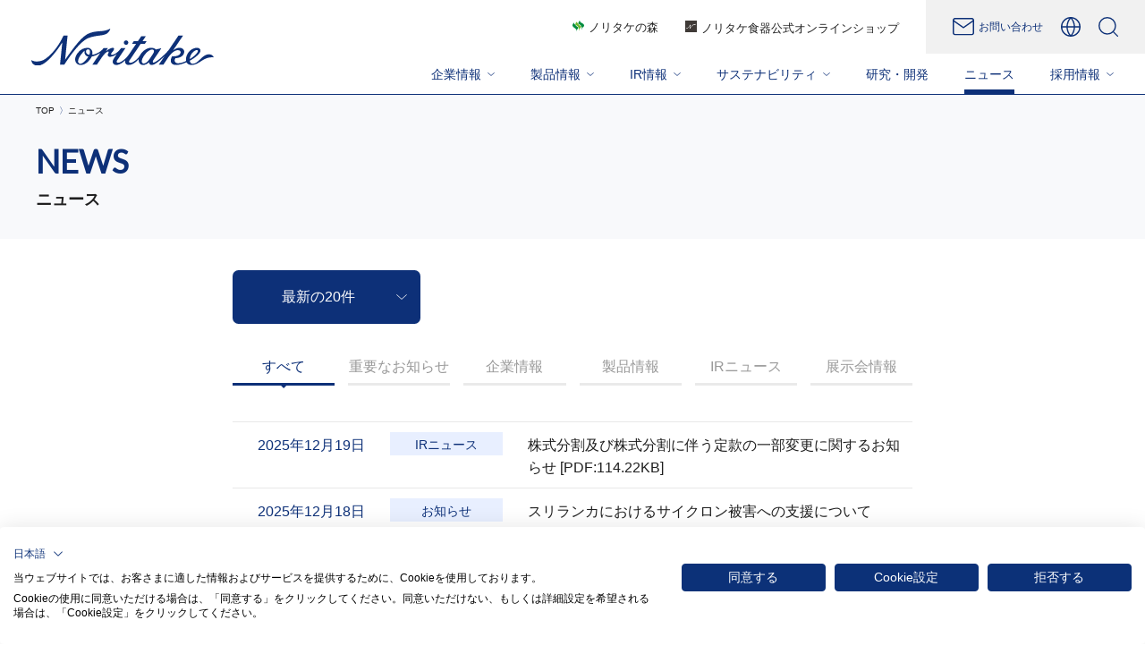

--- FILE ---
content_type: text/html; charset=UTF-8
request_url: https://www.noritake.co.jp/news
body_size: 41973
content:
<!DOCTYPE html>

<html lang="ja" prefix="og: http://ogp.me/ns# fb: http://www.facebook.com/2008/fbml">
<head>
    <!-- Google Tag Manager -->
<script>(function(w,d,s,l,i){w[l]=w[l]||[];w[l].push({'gtm.start':
new Date().getTime(),event:'gtm.js'});var f=d.getElementsByTagName(s)[0],
j=d.createElement(s),dl=l!='dataLayer'?'&l='+l:'';j.async=true;j.src=
'https://www.googletagmanager.com/gtm.js?id='+i+dl;f.parentNode.insertBefore(j,f);
})(window,document,'script','dataLayer','GTM-NPQHTJW');</script>
<!-- End Google Tag Manager -->
    
    <meta http-equiv="X-UA-Compatible" content="IE=edge">
    <meta charset="utf-8">    <meta name="viewport" content="width=device-width,user-scalable=yes,initial-scale=1">
    
    <meta name="facebook-domain-verification" content="6qndqwefakwhfm8mxpseyfr3llkvm3" />
    
        
    <link rel="apple-touch-icon" href="/ja/apple-touch-icon.png">
    <link rel="shortcut icon" href="/favicon.ico">
    <link rel="index" href="/sitemaps/">
    <link rel="start" href="/" title="Home">
    
        <title>ノリタケ株式会社</title>

    
    
    <meta name="keywords"    content="">
    <meta name="description" content="ノリタケグループ公式サイトです。食器製造で培った独自技術を磨き、研削･研磨工具、電子ペーストやセラミック部材、加熱･混合などのエンジニアリング装置などを提供しています。環境･エレクトロニクス･ウェルビーイングの3分野への取り組みを通じて、｢地球を元気に｣｢社会を便利に｣｢人と社会を幸福にする｣企業を目指しています。">



    <meta name="format-detection" content="telephone=no">
    <link rel="preconnect" href="https://fonts.googleapis.com">
    <link rel="preconnect" href="https://fonts.gstatic.com" crossorigin>
    <link rel="stylesheet" href="https://fonts.googleapis.com/css2?family=Lato&amp;display=swap">    <link rel="stylesheet" href="https://fonts.googleapis.com/css2?family=Barlow:ital,wght@0,100;0,200;0,300;0,400;0,500;0,600;0,700;0,800;0,900;1,100;1,200;1,300;1,400;1,500;1,600;1,700;1,800;1,900&amp;display=swap">    <link rel="stylesheet" href="https://cdn.jsdelivr.net/npm/swiper@11/swiper-bundle.min.css">    <link rel="stylesheet" href="/css/ja/style.css">    <link rel="stylesheet" href="/css/ja/customize.css">    <link rel="stylesheet" href="/assets/css/html5reset.css">    <link rel="stylesheet" href="/js/ja/slick/slick.css">    <link rel="stylesheet" href="/js/ja/slick/slick-theme.css">    <link rel="stylesheet" href="/assets/css/style.css?1767832947">    
        
        <script src="/assets/js/jquery-3.7.1.min.js"></script>    
    <script src="https://cdn.jsdelivr.net/npm/swiper@11/swiper-bundle.min.js"></script>                            <script src="/js/ja/jquery.cookie.js"></script><script src="/js/ja/slick/slick.js"></script><script src="/assets/js/jquery.lib.js?v=1.0.0"></script><script src="/assets/js/jquery.proj.js?1767832947"></script><script src="/assets/js/jquery.heightLine.js"></script><script src="/js/ja/script.js"></script>    
        
        
    <link rel="alternate" hreflang="ja" href="https://www.noritake.co.jp/news" />
    <link rel="alternate" hreflang="en" href="https://www.noritake.co.jp/eng/news" />
    <link rel="alternate" hreflang="zh-Hans" href="https://www.noritake.co.jp/china/news" />
    <link rel="alternate" href="https://www.noritake.co.jp/news" hreflang="x-default" />

</head>

<body class="news ja"  id="news">

    <!-- Google Tag Manager (noscript) -->
<noscript><iframe src="https://www.googletagmanager.com/ns.html?id=GTM-NPQHTJW"
height="0" width="0" style="display:none;visibility:hidden"></iframe></noscript>
<!-- End Google Tag Manager (noscript) -->
    
    <a id="top"></a><!-- 2024 -->
<header class="header js-anime js-anime-fadein">
  <div class="header-con">
        <p class="header-logo"><a href="/"><img src="/assets/img/common/logo.svg" alt="ノリタケ株式会社"></a></p>
        <div class="header-box">
      <div class="header-nav">
        <ul class="h-site">
          <li><a href="/mori/" target="_blank" rel="noopener"><i class="ico ico2-mori"></i>ノリタケの森</a></li>
          <li><a href="https://tableware.noritake.co.jp/" target="_blank" rel="noopener"><i class="ico ico2-store"></i>ノリタケ食器公式オンラインショップ</a></li>
        </ul>
        <div class="header-item">
          <div class="h-contact">
            <div class="only-tab_pc">
              <p><a href="/contact/"><i class="ico ico2-mail"></i><span>お問い合わせ</span></a></p>
            </div>
            <div class="only-tab">
              <p><a href="/contact/"><img src="/assets/img/common/ico_mail.svg" alt="お問い合わせ"></a></p>
            </div>
          </div>
          <div class="h-language">
            <a class="h-language-btn" tabindex="0"><img src="/assets/img/common/ico_language.svg" alt="LANGUAGE"></a>
            <ul class="h-language-link">
              <li><a href="https://www.noritake.co.jp/news">Japanese</a></li><li><a href="https://www.noritake.co.jp/eng/news">English</a></li>            </ul>
          </div>
          <a class="h-search" tabindex="0">
            <p class="btn-search"><img src="/assets/img/common/ico_search.svg" alt="SEARCH"></p>
          </a>
          <div class="header-menu">
            <div class="header-menu-con">
              <p><span></span><span></span></p>
              <div class="txt"></div>
            </div>
          </div>
        </div>
      </div>
      <div class="h-search-box">
        <div class="h-search-box-in c-search-box">
          <script>
            (function() {
              var cx = '015315936392701178492:8u86xuuc4ri';
              var gcse = document.createElement('script');
              gcse.type = 'text/javascript';
              gcse.async = true;
              gcse.src = 'https://cse.google.com/cse.js?cx=' + cx;
              var s = document.getElementsByTagName('script')[0];
              s.parentNode.insertBefore(gcse, s);
            })();
          </script>
          <gcse:search></gcse:search>
          <a class="h-search-close" tabindex="0"><img src="/assets/img/common/ico_close03.svg" alt="CLOSE"></a>
        </div>
      </div>
      <nav class="gnav">
        <ul>
          <li class="megamenu _company"><a tabindex="0"><span>企業情報</span></a>
            <div class="popup">
              <div class="popup-con">
                <div class="popup-ttl">
                  <h2 class="popup-ttl-txt"><a href="/company/"><span>企業情報トップ</span></a></h2>
                </div>
                <div class="popup-nav">
                  <div class="popup-list _main">
                    <ul>
                      <li><a href="/company/message/">トップメッセージ</a></li>
                      <li><a href="/company/about/ethics/">企業行動指針</a></li>
                      <li><a href="/company/about/historical_record/">沿革</a></li>
                      <li><a href="/company/about/profile/">会社概要</a></li>
                    </ul>
                    <ul>
                      <li><a href="/company/about/introduction/">ノリタケグループのご紹介</a></li>
                      <li><a href="/company/jigyou/">事業紹介</a></li>
                      <li><a href="/company/in_growth_areas/">成長領域で活躍する製品</a></li>
                      <li><a href="/dx">ノリタケグループのDX</a></li>                      
                    </ul>
                    <ul>
                      <li><a href="/company/about/management/">役員一覧</a></li>
                      <li><a href="/company/about/places/">拠点一覧</a></li>
                      <li><a href="/company/about/places/#group-company">グループ会社一覧</a></li>
                    </ul>
                  </div>
                  <a class="popup-close" tabindex="0"><i class="ico ico2-close"></i>閉じる</a>
                </div>
              </div>
            </div>
          </li>
                    <li class="megamenu _products"><a tabindex="0"><span>製品情報</span></a>
            <div class="popup">
              <div class="popup-con">
                <div class="popup-ttl">
                  <h2 class="popup-ttl-txt"><a href="/products/"><span>製品情報トップ</span></a></h2>
                </div>
                <div class="popup-nav">
                  <div class="popup-list">
                    <ul class="popup-list-main">
                      <li><a tabindex="0">研削・研磨関連<span></span></a></li>
                      <li><a tabindex="0">セラミック・マテリアル<span></span></a></li>
                      <li><a tabindex="0">エンジニアリング<span></span></a></li>
                      <li><a href="https://tableware.noritake.co.jp/" target="_blank" rel="noopener">食器（公式オンラインショップ） <i class="ico ico2-link"></i></a></li>
                    </ul>
                    <div class="popup-list-side">
                      <div class="popup-list-side-con">
                        <p class="popup-list-side-link"><a href="/products/detail/1/"><span>研削・研磨関連一覧</span></a></p>
                        <div class="popup-list-side-flex">
                          <div class="popup-list-side-nav">
                            <ul>
                              <li><a href="/products/abrasive/majors/detail/2/">研削砥石</a></li>
                              <li><a href="/products/abrasive/majors/detail/1/">汎用品</a></li>
                              <li><a href="/products/abrasive/majors/detail/3/">CBNホイール</a></li>
                              <li><a href="/products/abrasive/majors/detail/4/">ダイヤモンド工具</a></li>
                            </ul>
                            <ul>
                              <li><a href="/products/abrasive/majors/detail/5/">研磨布紙</a></li>
                              <li><a href="/products/abrasive/majors/detail/6/">研削油</a></li>
                              <li><a href="/products/abrasive/majors/detail/7/">研削・研磨関連商品</a></li>
                              <li><a href="/grinding_service/">加工・測定サービス</a></li>
                            </ul>
                          </div>
                          <div class="popup-link"> <a href="/products/abrasive/majors/detail/8/" target="_blank" rel="noopener" class="opacity">
                            <figure><img src="/assets/img/common/popup_ph001.webp" alt="NORITAKE TECHNICAL JOURNAL">
                              <figcaption>NORITAKE TECHNICAL JOURNAL</figcaption>
                            </figure>
                            </a> </div>
                        </div>
                      </div>
                      <div class="popup-list-side-con">
                        <p class="popup-list-side-link"><a href="/products/detail/2/"><span>セラミック・マテリアル一覧</span></a></p>
                        <div class="popup-list-side-nav">
                          <ul>
                            <li><a href="/products/ceramic/majors/detail/22/">電子ペースト</a></li>
                            <li><a href="/products/ceramic/majors/detail/23/">セラミック部品</a></li>
                            <li><a href="/products/ceramic/majors/detail/20/">厚膜回路基板</a></li>
                            <li><a href="/products/ceramic/majors/detail/24/">石膏製品</a></li>
                          </ul>
                          <ul>
                            <li><a href="/products/ceramic/majors/detail/21/">画付材料・窯業資材</a></li>
                            <li><a href="/products/ceramic/majors/detail/12/">電子部材・セラミック原料</a></li>
                            <li><a href="/products/ceramic/majors/detail/11/">蛍光表示管・ディスプレイ</a></li>
                          </ul>
                        </div>
                      </div>
                      <div class="popup-list-side-con">
                        <p class="popup-list-side-link"><a href="/products/detail/3/"><span>エンジニアリング一覧</span></a></p>
                        <div class="popup-list-side-nav">
                          <ul>
                            <li><a href="/products/eeg/majors/detail/13/">加熱装置</a></li>
                            <li><a href="/products/eeg/majors/detail/14/">スタティックミキサー関連</a></li>
                            <li><a href="/products/eeg/majors/detail/16/">濾過装置</a></li>
                            <li><a href="/products/eeg/majors/detail/15/">超硬丸鋸切断機<br>
                              (シンカットマスター)</a></li>
                          </ul>
                          <ul>
                            <li><a href="/products/eeg/majors/detail/31/">ファインバブル（微細気泡）発生器</a></li>
                          </ul>
                        </div>
                      </div>
                    </div>
                  </div>
                  <a class="popup-close" tabindex="0"><i class="ico ico2-close"></i>閉じる</a>
                </div>
              </div>
            </div>
          </li>
          <li class="megamenu _ir"><a tabindex="0"><span>IR情報</span></a>
            <div class="popup">
              <div class="popup-con">
                <div class="popup-ttl">
                  <h2 class="popup-ttl-txt"><a href="/company/ir/"><span>IR情報トップ</span></a></h2>
                </div>
                <div class="popup-nav">
                  <div class="popup-list _main">
                    <ul>
                      <li><a href="/company/ir/plan/">中期経営計画</a></li>
                      <li><a href="/company/ir/library/highlight/">連結ハイライト</a></li>
                    </ul>
                    <ul>
                      <li><a href="/company/ir/library/">IRライブラリー</a></li>
                      <li><a href="/company/ir/calendar/">IRカレンダー</a></li>
                    </ul>
                    <ul>
                      <li><a href="/company/ir/memo/">株主メモ</a></li>
                      <li><a href="/company/ir/sokai/">株主総会</a></li>
                      <li><a href="/koukoku/">電子公告</a></li>
                    </ul>
                  </div>
                  <div class="popup-link"> <a href="/sustainability/report/" class="opacity">
                    <figure><img src="/assets/img/common/popup_ph002_jp.webp" alt="">
                      <figcaption>NORITAKE CORPORATE REPORT（統合報告書）</figcaption>
                    </figure>
                    </a> </div>
                  <a class="popup-close" tabindex="0"><i class="ico ico2-close"></i>閉じる</a>
                </div>
              </div>
            </div>
          </li>
          <li class="megamenu _csr"><a tabindex="0"><span>サステナビリティ</span></a>
            <div class="popup">
              <div class="popup-con">
                <div class="popup-ttl">
                  <h2 class="popup-ttl-txt"><a href="/sustainability/"><span>サステナビリティ</span><br>
                    トップ</a></h2>
                </div>
                <div class="popup-nav">
                  <div class="popup-list _main">
                    <ul>
                      <li><a href="/sustainability/about/top_message/">トップメッセージ</a></li>
                      <li><a href="/sustainability/about/fundamental_policy/">サステナビリティ経営の基本方針・体制</a></li>
                      <li><a href="/sustainability/about/creation/">価値創造プロセスと経営資本</a></li>
                    </ul>
                    <ul>
                      <li><a href="/sustainability/about/materiality/">マテリアリティ</a></li>
                      <li><a href="/sustainability/environment/guidelines/">環境</a></li>
                      <li><a href="/sustainability/social/new_value/">社会</a></li>
                    </ul>
                    <ul>
                      <li><a href="/sustainability/governance/governance/">ガバナンス</a></li>
                      <li><a href="/sustainability/data/">財務･非財務データ</a></li>
                    </ul>
                  </div>
                  <div class="popup-link"> <a href="/sustainability/report/" rel="noopener" class="opacity">
                    <figure><img src="/assets/img/common/popup_ph002_jp.webp" alt="">
                      <figcaption>NORITAKE CORPORATE REPORT（統合報告書）</figcaption>
                    </figure>
                    </a></div>
                  <a class="popup-close" tabindex="0"><i class="ico ico2-close"></i>閉じる</a>
                </div>
              </div>
            </div>
          </li>
          <li><a href="/company/dev/">研究・開発</a></li>
          <li><a href="/news/" class="active">ニュース</a></li>
          <li class="megamenu _recruit"><a tabindex="0"><span>採用情報</span></a>
            <div class="popup">
              <div class="popup-con">
                <div class="popup-ttl">
                  <h2 class="popup-ttl-txt"><a href="/recruit_group/"><span>採用情報トップ</span></a></h2>
                </div>
                <div class="popup-nav">
                  <div class="popup-list">
                    <ul>
                      <li><a href="/recruit/" target="_blank" rel="noopener">新卒採用 <i class="ico ico2-link"></i></a></li>
                      <li><a href="/recruit/internship/" target="_blank" rel="noopener">インターンシップ情報 <i class="ico ico2-link"></i></a></li>
                      <li><a href="/recruit/career/" target="_blank" rel="noopener">キャリア採用 <i class="ico ico2-link"></i></a></li>
                      <li><a href="/recruit-highschool/" target="_blank" rel="noopener">高校生採用 <i class="ico ico2-link"></i></a></li>
                    </ul>
                  </div>
                  <a class="popup-close" tabindex="0"><i class="ico ico2-close"></i>閉じる</a>
                </div>
              </div>
            </div>
          </li>
        </ul>
      </nav>
    </div>
  </div>
</header>
<!-- /header -->

<nav class="nav-menu">
  <div class="nav-menu-content">
    <div class="nav-menu-content-inner">
      <div class="nav-search-box">
        <div class="nav-search-box-in c-search-box">
          <script>
            (function() {
              var cx = '015315936392701178492:8u86xuuc4ri';
              var gcse = document.createElement('script');
              gcse.type = 'text/javascript';
              gcse.async = true;
              gcse.src = 'https://cse.google.com/cse.js?cx=' + cx;
              var s = document.getElementsByTagName('script')[0];
              s.parentNode.insertBefore(gcse, s);
            })();
          </script>
          <gcse:search></gcse:search>
        </div>
      </div>
      <div class="nav-menu-list">
        <dl>
          <dt>企業情報</dt>
          <dd>
            <ul>
              <li><a href="/company/"><span>企業情報トップ</span><i class="ico ico2-arrow-btn"></i></a></li>
              <li><a href="/company/message/">トップメッセージ</a></li>
              <li><a href="/company/about/ethics/">企業行動指針</a></li>
              <li><a href="/company/about/historical_record/">沿革</a></li>
              <li><a href="/company/about/profile/">会社概要</a></li>
              <li><a href="/company/about/introduction/">ノリタケグループのご紹介</a></li>
              <li><a href="/company/jigyou/">事業紹介</a></li>
              <li><a href="/company/in_growth_areas/">成長領域で活躍する製品</a></li>
              <li><a href="/dx">ノリタケグループのDX</a></li>
              <li><a href="/company/about/management/">役員一覧</a></li>
              <li><a href="/company/about/places/">拠点一覧</a></li>
              <li><a href="/company/about/places/#group-company">グループ会社一覧</a></li>
            </ul>
          </dd>
        </dl>
        <dl>
          <dt>製品情報</dt>
          <dd>
            <ul>
              <li><a href="/products/"><span>製品情報トップ</span><i class="ico ico2-arrow-btn"></i></a></li>
              <li><a href="/products/detail/1/">研削・研磨関連</a></li>
              <li><a href="/products/detail/2/">セラミック・マテリアル</a></li>
              <li><a href="/products/detail/3/">エンジニアリング</a></li>
              <li><a href="/products/tableware/">食器</a></li>
            </ul>
          </dd>
        </dl>
        <dl>
          <dt>IR情報</dt>
          <dd>
            <ul>
              <li><a href="/company/ir/"><span>IR情報トップ</span><i class="ico ico2-arrow-btn"></i></a></li>
              <li><a href="/company/ir/plan/">中期経営計画</a></li>
              <li><a href="/company/ir/library/highlight/">連結ハイライト</a></li>
              <li><a href="/company/ir/library/">IRライブラリー</a></li>
              <li><a href="/company/ir/calendar/">IRカレンダー</a></li>
              <li><a href="/company/ir/memo/">株主メモ</a></li>
              <li><a href="/company/ir/sokai/">株主総会</a></li>
              <li><a href="/koukoku/">電子公告</a></li>
            </ul>
          </dd>
        </dl>
        <dl>
          <dt>サステナビリティ</dt>
          <dd>
            <ul>
              <li><a href="/sustainability/"><span>サステナビリティトップ</span><i class="ico ico2-arrow-btn"></i></a></li>
              <li><a href="/sustainability/about/top_message/">トップメッセージ</a></li>
              <li><a href="/sustainability/about/fundamental_policy/">サステナビリティ経営の基本方針・体制</a></li>
              <li><a href="/sustainability/about/creation/">価値創造プロセスと経営資本</a></li>
              <li><a href="/sustainability/about/materiality/">マテリアリティ</a></li>
              <li><a href="/sustainability/environment/guidelines/">環境</a></li>
              <li><a href="/sustainability/social/new_value/">社会</a></li>
              <li><a href="/sustainability/governance/governance/">ガバナンス</a></li>
              <li><a href="/sustainability/data/">財務･非財務データ</a></li>
              <li><a href="/sustainability/report/">NORITAKE CORPORATE REPORT（統合報告書）</a></li>
            </ul>
          </dd>
        </dl>
        <dl>
          <dt>研究開発</dt>
          <dd>
            <ul>
              <li><a href="/company/dev/"><span>研究開発トップ</span><i class="ico ico2-arrow-btn"></i></a></li>
              <li><a href="/company/dev/about/">研究・開発について</a></li>
              <li><a href="/company/dev/technology/">ノリタケのテクノロジー</a></li>
              <li><a href="/company/dev/prize/">対外発表一覧</a></li>
            </ul>
          </dd>
        </dl>
        <dl>
          <dt>ニュース</dt>
          <dd>
            <ul>
              <li><a href="/news/"><span>ニューストップ</span><i class="ico ico2-arrow-btn"></i></a></li>
              <li><a href="/news/?type=notice">重要なお知らせ</a></li>
              <li><a href="/news/?type=release">企業情報</a></li>
              <li><a href="/news/?type=product">製品情報</a></li>
              <li><a href="/news/?type=ir">IRニュース</a></li>
              <li><a href="/news/?type=exhibition">展示会情報</a></li>
            </ul>
          </dd>
        </dl>
        <dl>
          <dt>採用情報</dt>
          <dd>
            <ul>
              <li><a href="/recruit_group/"><span>採用情報トップ</span><i class="ico ico2-arrow-btn"></i></a></li>
              <li><a href="/recruit/" target="_blank" rel="noopener">新卒採用 <i class="ico ico2-link"></i></a></li>
              <li><a href="/recruit/internship/" target="_blank" rel="noopener">インターンシップ情報 <i class="ico ico2-link"></i></a></li>
              <li><a href="/recruit/career/" target="_blank" rel="noopener">キャリア採用 <i class="ico ico2-link"></i></a></li>
              <li><a href="/recruit-highschool/" target="_blank" rel="noopener">高校生採用 <i class="ico ico2-link"></i></a></li>
            </ul>
          </dd>
        </dl>
      </div>
      <ul class="h-site">
        <li><a href="/mori/" target="_blank" rel="noopener"><i class="ico ico2-mori"></i>ノリタケの森</a></li>
        <li><a href="https://tableware.noritake.co.jp/" target="_blank" rel="noopener"><i class="ico ico2-store"></i>ノリタケ食器公式オンラインショップ</a></li>
      </ul>
    </div>
  </div>
</nav>
<!-- /nav-menu -->
    
    
    <link rel="stylesheet" href="/assets/css/news.css?1767832947">

<section class="pagettl-sec js-anime js-anime-fadein">
  <div class="inner">
    <ol class="topicpath">
      <li><a href="/">TOP</a></li>
      <li>ニュース</li>
    </ol>
    <h1 class="pagettl-txt"><span class="font-en">NEWS</span><br>
      ニュース</h1>
  </div>
</section>
<!-- /pagettl -->

<main class="main-2024 _idx">
  <section class="news-main js-anime js-anime-fadein">
    <div class="inner">
      <div class="news-con">
        <div class="news-num">
          <p style="width:210px;">
            <select class="c-select" name="jump">
              <option value="/news/?t=" selected="selected">最新の20件</option>
                                                                              <option value="/news/?year=2025">2025年</option>
                                              <option value="/news/?year=2024">2024年</option>
                                              <option value="/news/?year=2023">2023年</option>
                                              <option value="/news/?year=2022">2022年</option>
                          </select>
          </p>
        </div>
        <ul class="tabmenu no_link">
          <li class="active"><a href="/news/">すべて</a></li>
          <li><a href="/news/?t=&type=notice">重要な<br class="only-sp">お知らせ</a></li>
          <li><a href="/news/?t=&type=release">企業<br class="only-sp">情報</a></li>
          <li><a href="/news/?t=&type=product">製品<br class="only-sp">情報</a></li>
          <li><a href="/news/?t=&type=ir">IR<br class="only-sp">ニュース</a></li>
          <li><a href="/news/?t=&type=exhibition">展示会<br class="only-sp">情報</a></li>
        </ul>
        <div class="tabcontents">
          <div class="tabitem" style="display:block;">
            <ul class="c-list">
                            <li>
      <a href="/upload/news_languages/4322998c6748dc91810a434fcb6536ef.pdf">
        <div class="list-top">
          <p class="list-date">2025年12月19日</p>
          <p class="list-cate _news02">IRニュース</p>
        </div>
        <p class="list-txt">株式分割及び株式分割に伴う定款の一部変更に関するお知らせ [PDF:114.22KB]</p>
      </a>
    </li>
              <li>
      <a href="/news/detail/693/">
        <div class="list-top">
          <p class="list-date">2025年12月18日</p>
          <p class="list-cate _news01">お知らせ</p>
        </div>
        <p class="list-txt">スリランカにおけるサイクロン被害への支援について</p>
      </a>
    </li>
              <li>
      <a href="/news/detail/692/">
        <div class="list-top">
          <p class="list-date">2025年12月11日</p>
          <p class="list-cate _news01">お知らせ</p>
        </div>
        <p class="list-txt">AI時代を支えるTGV用銀ペーストの開発<br />
～先端半導体の3D実装に向けたガラス基板を実用化へ～</p>
      </a>
    </li>
              <li>
      <a href="https://www.noritake.co.jp/assets/pdf/sustainability/cg_2025_12.pdf">
        <div class="list-top">
          <p class="list-date">2025年12月8日</p>
          <p class="list-cate _news02">IRニュース</p>
        </div>
        <p class="list-txt">コーポレート･ガバナンス報告書を更新しました</p>
      </a>
    </li>
              <li>
      <a href="https://www.noritake.co.jp/upload/ir_images/b3b291d9ffd4616dcba4fd667ff91a07.pdf" target="_blank">
        <div class="list-top">
          <p class="list-date">2025年12月4日</p>
          <p class="list-cate _news02">IRニュース</p>
        </div>
        <p class="list-txt">第145期　中間報告書を掲載しました</p>
      </a>
    </li>
              <li>
      <a href="/news/detail/688/">
        <div class="list-top">
          <p class="list-date">2025年11月26日</p>
          <p class="list-cate news_genre_product">製品情報</p>
        </div>
        <p class="list-txt">工場排ガス向けCO2回収材を開発<br />
～インドのCSIR-NIISTと共同開発、高温下において高濃度のCO2回収が可能～</p>
      </a>
    </li>
              <li>
      <a href="/news/detail/687/">
        <div class="list-top">
          <p class="list-date">2025年11月25日</p>
          <p class="list-cate _news01">お知らせ</p>
        </div>
        <p class="list-txt">人事異動のお知らせ</p>
      </a>
    </li>
              <li>
      <a href="/news/detail/689/">
        <div class="list-top">
          <p class="list-date">2025年11月19日</p>
          <p class="list-cate _exhibition01">展示会情報</p>
        </div>
        <p class="list-txt">12月17日～19日<br />
｢SEMICON JAPAN 2025｣</p>
      </a>
    </li>
              <li>
      <a href="/news/detail/686/">
        <div class="list-top">
          <p class="list-date">2025年11月18日</p>
          <p class="list-cate news_genre_product">製品情報</p>
        </div>
        <p class="list-txt">ファインバブルを用いたPFAS除去装置を開発<br />
～高濃度のPFASを99%以上除去可能～</p>
      </a>
    </li>
              <li>
      <a href="https://www.noritake.co.jp/upload/ir_images/0f6c63148b919e5b8adc7f4686833c94.pdf">
        <div class="list-top">
          <p class="list-date">2025年11月14日</p>
          <p class="list-cate _news02">IRニュース</p>
        </div>
        <p class="list-txt">2025年度（2026年3月期）第2四半期決算説明会の資料を掲載しました</p>
      </a>
    </li>
              <li>
      <a href="https://www.noritake.co.jp/upload/ir_images/62179a3781a5e02d9e2d342cfd118827.pdf">
        <div class="list-top">
          <p class="list-date">2025年11月14日</p>
          <p class="list-cate _news02">IRニュース</p>
        </div>
        <p class="list-txt">2025年度（2026年3月期）半期報告書を掲載しました</p>
      </a>
    </li>
              <li>
      <a href="/news/detail/683/">
        <div class="list-top">
          <p class="list-date">2025年11月10日</p>
          <p class="list-cate _exhibition01">展示会情報</p>
        </div>
        <p class="list-txt">12月10日～12日<br />
｢SDGs Week EXPO 2025 カーボンニュートラルテック｣</p>
      </a>
    </li>
              <li>
      <a href="https://www.noritake.co.jp/upload/ir_images/1d4357353b01b73b4b14b58355f309d2.pdf">
        <div class="list-top">
          <p class="list-date">2025年11月7日</p>
          <p class="list-cate _news02">IRニュース</p>
        </div>
        <p class="list-txt">2025年度（2026年3月期）第2四半期決算短信を掲載しました</p>
      </a>
    </li>
              <li>
      <a href="/upload/news_languages/4d740d49a7de6ca42e486682cc28a51b.pdf">
        <div class="list-top">
          <p class="list-date">2025年11月7日</p>
          <p class="list-cate _news02">IRニュース</p>
        </div>
        <p class="list-txt">2026年3月期 第2四半期(中間期)業績予想と実績値の差異および通期業績予想の修正に関するお知らせ [PDF:76.89KB]</p>
      </a>
    </li>
              <li>
      <a href="/upload/news_languages/8ef3edc36fb442398c00a0a3fb4aee95.pdf">
        <div class="list-top">
          <p class="list-date">2025年11月7日</p>
          <p class="list-cate _news02">IRニュース</p>
        </div>
        <p class="list-txt">剰余金の配当(中間配当)及び期末配当予想の修正に関するお知らせ [PDF:108.86KB]</p>
      </a>
    </li>
              <li>
      <a href="/news/detail/679/">
        <div class="list-top">
          <p class="list-date">2025年11月6日</p>
          <p class="list-cate _news01">お知らせ</p>
        </div>
        <p class="list-txt">ノリタケの森 × イオンモール Nagoya Noritake Garden共同イベント<br />
『Blooming Christmas』開催のお知らせ<br />
11月8日（土）～12月25日（木）</p>
      </a>
    </li>
              <li>
      <a href="https://www.noritake.co.jp/sustainability/">
        <div class="list-top">
          <p class="list-date">2025年10月31日</p>
          <p class="list-cate _news01">お知らせ</p>
        </div>
        <p class="list-txt">サステナビリティページを更新しました</p>
      </a>
    </li>
              <li>
      <a href="https://www.noritake.co.jp/company/ir/calendar/">
        <div class="list-top">
          <p class="list-date">2025年10月7日</p>
          <p class="list-cate _news02">IRニュース</p>
        </div>
        <p class="list-txt">IRカレンダーを更新しました</p>
      </a>
    </li>
              <li>
      <a href="/news/detail/672/">
        <div class="list-top">
          <p class="list-date">2025年10月1日</p>
          <p class="list-cate _news01">お知らせ</p>
        </div>
        <p class="list-txt">ノリタケのマスターペインターの技能に触れる<br />
「プレミアム絵付け体験」開始のお知らせ</p>
      </a>
    </li>
              <li>
      <a href="/news/detail/671/">
        <div class="list-top">
          <p class="list-date">2025年9月26日</p>
          <p class="list-cate _news01">お知らせ</p>
        </div>
        <p class="list-txt">人事異動のお知らせ<br />
</p>
      </a>
    </li>
                </ul>
          </div>
        </div>
        <div class="pdf-sec">
          <p class="pdf-btn"><a href="https://get.adobe.com/jp/reader/" target="_blank" rel="noopener" class="opacity"><img src="/assets/img/common/pdf_bt001.png" alt=""></a></p>
          <p class="pdf-txt">PDFファイルをご覧いただくためには、Adobe Reader が必要です。</p>
        </div>
        <!-- /pdf --> 
        
      </div>
    </div>
  </section>
  <!-- /news -->
  
  <section class="picup-sec _bg js-anime js-anime-fadein">
    <div class="inner">
      <h2 class="picup-ttl"><span class="font-en">PICKUP</span><br>
        ピックアップ</h2>
      <ul class="picup-list">
        <li> <a href="/news/release/" class="opacity">
          <figure><img src="/assets/img/common/picup_ph001.png" alt="ニュースリリース" class="w100"></figure>
          <p>ニュースリリース</p>
          </a> </li>
        <li> <a href="/company/" class="opacity">
          <figure><img src="/assets/img/common/picup_ph002.png" alt="企業情報" class="w100"></figure>
          <p>企業情報</p>
          </a> </li>
        <li> <a href="/company/csr/" class="opacity">
          <figure><img src="/assets/img/common/picup_ph003.png" alt="サステナビリティ" class="w100"></figure>
          <p>サステナビリティ</p>
          </a> </li>
        <li> <a href="/company/csr/report/" class="opacity">
          <figure><img src="/assets/img/common/picup_ph004_jp.png" class="w100"></figure>
          <p>NORITAKE CORPORATE REPORT</p>
          </a> </li>
      </ul>
    </div>
  </section>
  <!-- /picup --> 
  
</main>
<!-- /main -->
    
    
    <footer class="footer-2024 js-anime js-anime-fadein">
  <div class="footer-nav js-anime js-anime-fadein">
    <h2 class="footer-nav-ttl"><span>サイトマップ</span></h2>
    <div class="footer-nav-con">
      <div class="footer-in">
        <div class="footer-nav-box">
          <dl>
            <dt><a href="/company/">企業情報<i class="ico ico2-arrow-btn-w"></i></a></dt>
            <dd>
              <ul>
                <li><a href="/company/message/">トップメッセージ</a></li>
                <li><a href="/company/about/ethics/">企業行動指針</a></li>
                <li><a href="/company/about/historical_record/">沿革</a></li>
                <li><a href="/company/about/profile/">会社概要</a></li>
                <li><a href="/company/about/introduction/">ノリタケグループのご紹介</a></li>
                <li><a href="/company/jigyou/">事業紹介</a></li>
                <li><a href="/company/in_growth_areas/">成長領域で活躍する製品</a></li>
                <li><a href="/dx">ノリタケグループのDX</a></li>      
                <li><a href="/company/about/management/">役員一覧</a></li>
                <li><a href="/company/about/places/">拠点一覧</a></li>
                <li><a href="/company/about/places/#group-company">グループ会社一覧</a></li>
              </ul>
            </dd>
          </dl>
          <dl>
            <dt><a href="/products/">製品情報<i class="ico ico2-arrow-btn-w"></i></a></dt>
            <dd>
              <ul>
                <li><a href="/products/detail/1/">研削・研磨関連</a></li>
                <li><a href="/products/detail/2/">セラミック・マテリアル</a></li>
                <li><a href="/products/detail/3/">エンジニアリング</a></li>
                <li><a href="/products/tableware/">食器</a></li>
              </ul>
            </dd>
          </dl>
          <dl>
            <dt><a href="/company/ir/">IR情報<i class="ico ico2-arrow-btn-w"></i></a></dt>
            <dd>
              <ul>
                <li><a href="/company/ir/plan/">中期経営計画</a></li>
                <li><a href="/company/ir/library/">IRライブラリー</a></li>
                <li><a href="/company/ir/memo/">株主メモ</a></li>
                <li><a href="/company/ir/calendar/">IRカレンダー</a></li>
                <li><a href="/company/ir/sokai/">株主総会</a></li>
              </ul>
            </dd>
          </dl>
          <dl>
            <dt><a href="/sustainability/">サステナビリティ<i class="ico ico2-arrow-btn-w"></i></a></dt>
            <dd>
              <ul>
                <li><a href="/sustainability/about/top_message/">ノリタケのサステナビリティ</a></li>
                <li><a href="/sustainability/environment/guidelines/">環境</a></li>
                <li><a href="/sustainability/social/new_value/">社会</a></li>
                <li><a href="/sustainability/governance/governance/">ガバナンス</a></li>
                <li><a href="/sustainability/data/">財務･非財務データ</a></li>
                <li><a href="/sustainability/report/" class="lh_l">NORITAKE CORPORATE REPORT<br>（統合報告書）</a></li>
              </ul>
            </dd>
          </dl>
          <dl>
            <dt><a href="/company/dev/">研究開発<i class="ico ico2-arrow-btn-w"></i></a></dt>
            <dd>
              <ul>
                <li><a href="/company/dev/about/">研究・開発について</a></li>
                <li><a href="/company/dev/technology/">ノリタケのテクノロジー</a></li>
                <li><a href="/company/dev/prize/">対外発表一覧</a></li>
              </ul>
            </dd>
          </dl>
        </div>
      </div>
    </div>
  </div>
  <div class="footer-main js-anime js-anime-fadein">
    <div class="footer-in">
      <ul class="f-link">
        <li><a href="/utility/about/">サイトのご利用にあたって</a></li>
        <li><a href="/socialmediapolicy/">ソーシャルメディアポリシー</a></li>
        <li><a href="/utility/privacy_policy/">個人情報保護方針</a></li>
        <li><a href="/utility/cookie_usage/">Cookieの利用について</a></li>
      </ul>
      <p class="f-logo"><a href="/"><img src="/assets/img/common/logo.svg" alt="ノリタケ株式会社"></a></p>
      <ul class="f-site">
        <li><a href="/mori/" target="_blank" rel="noopener"><i class="ico ico2-mori"></i>ノリタケの森</a></li>
        <li><a href="https://tableware.noritake.co.jp/" target="_blank" rel="noopener"><i class="ico ico2-store"></i>ノリタケ食器公式オンラインショップ</a></li>
      </ul>
      <p class="copy">&copy; 2026 NORITAKE CO., LIMITED</p>
    </div>
  </div>
</footer>
<!-- /footer -->

<p class="pagetop"><a href="#top"><img src="/assets/img/common/pagetop.svg" alt="PAGETOP"></a></p>



<script src="/js/ja/jquery.cookie.js"></script>

    
    <script>$(function(){
    $('select[name="jump"]').change(function() {
        if ($(this).val() != '') {
            window.location.href = $(this).val();
        }
    });
});
</script>    <script src="/js/ja/customize.js"></script>

</body>
</html>


--- FILE ---
content_type: text/css
request_url: https://www.noritake.co.jp/css/ja/style.css
body_size: 345962
content:
@charset "UTF-8";
/* -------------------------------------------------------------------------
	Web font
------------------------------------------------------------------------- */
@import url(https://fonts.googleapis.com/earlyaccess/notosansjapanese.css);
@import url(https://fonts.googleapis.com/css?family=Lato:400,700i);
/* -------------------------------------------------------------------------
	Foundation
------------------------------------------------------------------------- */
/* Variable */
/*

brakepoints

*/
/*

base color

*/
/* $color_sub : ; */
/*

text color

*/
/*

background color

*/
/*

base font size

*/
/* $basic_font_size : 13, 81.25%; */
/* $basic_font_size : 15, 93.75%; */
/* $basic_font_size : 16, 100%; */
/*

font family

*/
/*

width

*/
/* Function */
/*

フォントサイズをパーセントに変換して返す関数

```sass
.heading_lv1{
	font-size:fs(30);
}
```

指定が2重になる場合は、第2引数に親要素で指定したサイズを入れる

```sass
.heading_lv1{
	font-size:fs(30);
	span{
		font-size:fs(14,30);
	}
}
```

*/
/*

パーセントを返す関数

```sass
.section{
	margin-bottom:per(30px, 960px);
}
```

*/
/* Mixin */
/*

clear

*/
/*

メディアクエリ

ブレークポイント定義
```sass
$breakpoints:(
	tablet: 959px,
	sp: 679px
);
```

● max-widthで指定する
```sass
@include mq(sp) {
	height:40px;
}
```
```output css
@media screen and (max-width: 679px) {
	height: 40px;
}
```

● 範囲指定する場合は、引数に2つ入れる
```sass
@include mq(sp tablet) {
	height:40px;
}
```
```output css
@media screen and (min-width: 680px) and (max-width: 959px) {
	height: 40px;
}
```

● min-widthで指定する場合は第2引数をtrueにする
```sass
@include mq(tablet, true) {
	height:40px;
}
```
```output css
@media screen and (min-width: 960px) {
	height: 40px;
}
```

*/
/*

ブレイクポイントごとのキーワードとマージンの組み合わせを作る

```sass
@include create_margins(
	(
		default:(
			l:50px,
			m:40px,
			s:30px,
			xs:20px
		),
		tablet:(
			l:40px,
			m:30px,
			s:25px
		),
		sp:(
			l:30px,
			m:25px,
			s:20px,
			xs:15px
		)
	)
)
```

それぞれのキーワードに対する上下左右のマージン用クラスを
ブレークポイントの数だけ出力します

```output css
.rmb_l { margin-bottom: 50px !important; }
.rmt_l { margin-top: 50px !important; }
.rmr_l { margin-right: 50px !important; }
.rml_l { margin-left: 50px !important; }
～略～

@media screen and (max-width: 959px) {
  .rmb_l { margin-bottom: 40px !important; }
  .rmt_l { margin-top: 40px !important; }
  .rmr_l { margin-right: 40px !important; }
  .rml_l { margin-left: 40px !important; }
	～略～
}

@media screen and (max-width: 679px) {
  .rmb_l { margin-bottom: 30px !important; }
  .rmt_l { margin-top: 30px !important; }
  .rmr_l { margin-right: 30px !important; }
  .rml_l { margin-left: 30px !important; }
	～略～
}
```

*/
/*

章番号用mixin (IE8以上)

キャプションに章番号をつける場合
```sass
$counterName: oreoreCounter;
.parent-section {
	@include resetCounter($counterName);
	h2 {
		@include addCounter($counterName, '第', '章');
	}
}
```

入れ子になってるリストに通し番号(1-1-1など）を付ける場合
```sass
$counterName: listCounter;
ol {
	@include resetCounter($counterName);
	li {
		@include addCounters($counterName, '-');
	}
}
```

*/
/*

グリッドレイアウト用mixin (IE8以上)

引数で分割数を指定して呼び出す
```sass
@include grid_system(12);
```

```html
<div class="grid--12 gutter--2">  ← このdivへの幅指定はNG
	<div class="grid__col--4"></div> ┐
	<div class="grid__col--4"></div> ├ 子要素は合計が分割数になるようにクラス名を付ける
	<div class="grid__col--4"></div> ┘
</div>
```

グリッドの間隔は「gutter--N」で指定する
通常はパーセントですが、「gutter--Npx」にするとピクセルになります。

ブレークポイントで変える場合は、「tablet_」「sp_」など、$breakpointsで定義したキーの接頭辞を付ける
```html
<div class="grid--12 gutter--20px tablet-gutter--15px sp_gutter--10px">
	<div class="grid__col--4 tablet-grid__col--6 sp_grid__col--12"></div>
	<div class="grid__col--4 tablet-grid__col--6 sp_grid__col--12"></div>
	<div class="grid__col--4 tablet-grid__col--6 sp_grid__col--12"></div>
</div>
```

*/
/*

sp heighlight

*/


/* -------------------------------------------------------------------------
	Layout
------------------------------------------------------------------------- */
@media screen and (max-width: 1024px) {
  .aside {
    position: absolute;
    z-index: 5; 
    top: -25px;
    left: 0;
    display: none;
    padding: 10px 10px 22px;
    border-top: 1px solid #fff;
    background-color: #f7f7f7;
  }
}

.aside-title {
  margin-bottom: 9px;
  padding: 0 0 20px 10px;
  font-size: 114%;
  border-bottom: 2px solid #e8e8e8;
}
@media screen and (max-width: 1024px) {
  .aside-title {
    padding-top: 10px;
  }
}
@media screen and (max-width: 767px) {
  .aside-title {
    display: none;
    margin-bottom: 0; 
    padding-bottom: 10px;
  }
}

.aside-list {
  margin-bottom: 25px;
}
.aside-list a {
  text-decoration: none; 
  color: #000;
}
.aside-list > li {
  display: block;
  line-height: 1.6; 
  border-bottom: 1px solid #e8e8e8;
}
@media screen and (max-width: 767px) {
  .aside-list > li {
    font-size: 93%;
  }
}
.aside-list > li span {
  cursor: pointer; 
  -webkit-transition-duration: .3s;
  transition-duration: .3s;
}
.aside-list > li span i {
  position: absolute;
  top: 50%;
  right: 13px;
  display: inline-block;
  margin-top: -9px;
  font-size: 100%; 
  color: #ccc;
}
@media screen and (max-width: 767px) {
  .aside-list > li span i {
    font-size: 93%;
  }
}
.aside-list > li.is-current > span {
  color: #fff; 
  background-color: #aaa;
}
.aside-list > li.is-current > a {
  background-color: #f7f7f7;
}
.aside-list > li.is-current ul {
  display: block;
}
.aside-list > li > span , .aside-list > li > a {
  position: relative;
  display: block;
  padding: 14px 30px 11px 10px;
}
@media screen and (max-width: 767px) {
  .aside-list > li > span , .aside-list > li > a {
    padding: 13px 12px 10px;
  }
}
@media screen and (min-width: 768px) {
  .aside-list > li > span:hover , .aside-list > li > a:hover {
    color: #fff; 
    background-color: #aaa;
  }
}
.aside-list > li ul {
  display: none;
  padding-left: 20px;
  border-top: 1px solid #e8e8e8;
}
@media screen and (max-width: 767px) {
  .aside-list > li ul {
    padding-left: 18px;
  }
}
.aside-list > li ul li {
  display: block;
  border-bottom: 1px solid #e8e8e8;
}
.aside-list > li ul li:last-child {
  border-bottom: none;
}
.aside-list > li ul li > a {
  display: block;
  padding: 14px 6px 11px;
}
@media screen and (max-width: 767px) {
  .aside-list > li ul li > a {
    padding: 13px 7px 10px;
  }
}
@media screen and (min-width: 768px) {
  .aside-list > li ul li > a:hover {
    background-color: #f7f7f7;
  }
}
.aside-list > li ul li > span {
  position: relative;
  display: block;
  padding: 14px 6px 11px;
}
@media screen and (max-width: 767px) {
  .aside-list > li ul li > span {
    padding: 13px 7px 10px;
  }
}
.aside-list > li ul li.is-current > a , .aside-list > li ul li.is-current > span {
  background-color: #f7f7f7;
}
.aside-list-slim {
  display: none;
  padding: 10px 0 10px 22px !important;
}
.aside-list-slim li {
  padding: 3px 0 2px !important;
  border-bottom: 1px dotted #d5d5d5 !important;
}
.aside-list-slim li:last-child {
  border-bottom: none !important;
}
.aside-list-slim li a {
  padding: 0 !important;
}
@media screen and (min-width: 768px) {
  .aside-list-slim li a:hover {
    color: #0059af !important;
  }
}
.aside-list-slim li.is-current a {
  color: #0059af; 
  background: none !important;
}

.is-current-dark > span , .is-current-dark > a {
  color: #fff; 
  background-color: #aaa !important;
}

.aside-btn-list {
  margin-bottom: -10px;
}
.aside-btn-list li {
  margin-bottom: 10px;
}
@media screen and (max-width: 767px) {
  .aside-btn-list .c-btn {
    height: 38px;
  }
}

.breadcrumbs {
  max-width: 1200px;
  margin: 0 auto; 
  padding: 0 3px;
}
@media screen and (max-width: 767px) {
  .breadcrumbs {
    width: 100%;
    min-height: 60px;
    padding: 10px;
  }
}
.breadcrumbs ul {
  display: -webkit-box;
  display: -ms-flexbox;
  display: flex;
  margin-top: 20px; 
  -ms-flex-wrap: wrap;
  flex-wrap: wrap;
}
@media screen and (max-width: 767px) {
  .breadcrumbs ul {
    display: block;
    overflow: hidden;
    margin: 0;
  }
}
.breadcrumbs li {
  font-family: "ヒラギノ角ゴ Pro", "Hiragino Kaku Gothic Pro", "メイリオ", "Meiryo", sans-serif; 
  font-size: 86%;
  color: #666;
}
@media screen and (max-width: 767px) {
  .breadcrumbs li {
    float: left;
    font-size: 79%;
    line-height: 1.818;
  }
}
.breadcrumbs li + li:before {
  display: inline-block;
  content: ">";
  padding: 0 4px;
}
@media screen and (max-width: 767px) {
  .breadcrumbs li + li:before {
    padding: 0 3px;
  }
}
.breadcrumbs a {
  text-decoration: none; 
  color: #666;
}
@media screen and (min-width: 768px) {
  .breadcrumbs a:hover {
    text-decoration: underline;
  }
}

.contents {
  overflow: hidden;
  padding-bottom: 140px;
}
@media screen and (max-width: 1024px) {
  .contents {
    padding-bottom: 30px;
  }
}
.contents-header , .contents-in {
  position: relative;
  max-width: 1220px;
  margin: 0 auto; 
  padding: 0 10px;
}
@media screen and (max-width: 767px) {
  .contents-header , .contents-in {
    width: 100%;
  }
}
.contents-header {
  position: relative;
  margin: 60px auto 80px;
  text-align: center;
}
@media screen and (max-width: 767px) {
  .contents-header {
    min-height: 80px;
    margin: 0;
    padding: 0 65px 0 10px;
    text-align: left; 
    background-color: #f7f7f7;
  }
}
.contents-header span {
  font-size: 114%;
}
@media screen and (max-width: 767px) {
  .contents-header span {
    display: inline-block;
    padding-top: 16px;
    font-size: 100%;
  }
}
@media screen and (max-width: 767px) {
  .contents-header .c-heading-lv1 {
    margin-top: 0;
    padding-bottom: 10px;
    line-height: 1.5;
  }
}
.contents-header-blue {
  width: 100%;
  max-width: none;
  height: 260px;
  margin: 0;
  padding: 95px 0 0;
  color: #fff; 
  background: url("/img/ja/bg_contents_header_01.png") center/cover;
}
@media screen and (max-width: 767px) {
  .contents-header-blue {
    height: auto;
    min-height: 80px;
    padding: 16px 10px;
  }
}
.contents-header-blue span {
  padding-top: 0;
  font-size: 286%;
}
@media screen and (max-width: 767px) {
  .contents-header-blue span {
    font-size: 257%;
  }
}
.contents-header-blue .c-heading-lv1 {
  margin-top: 10px;
  padding-bottom: 0;
  letter-spacing: .05em; 
  font-size: 129%;
  font-weight: normal;
}
@media screen and (max-width: 767px) {
  .contents-header-blue .c-heading-lv1 {
    font-size: 114%;
  }
}
@media screen and (min-width: 768px) {
  .contents-header-blue + .breadcrumbs {
    margin-bottom: 60px;
  }
}
.contents-header-img {
  position: relative;
  width: 100%;
  max-width: none;
  height: 650px;
  margin: 20px 0 0;
  color: #fff; 
  background: center/cover;
}
@media screen and (max-width: 767px) {
  .contents-header-img {
    height: auto;
    min-height: 80px;
    margin-top: 0;
    padding: 16px 10px;
  }
}
.technology .contents-header-img {
  background-image: url("/img/ja/company/dev/hero_technology_01.jpg");
}
.contents-header-img .contents-header-in {
  position: relative;
  top: 215px;
  width: 600px;
  height: 220px;
  margin: 0 auto;
  padding-top: 70px;
  background: rgba(0, 0, 0, .5);
}
@media screen and (max-width: 767px) {
  .contents-header-img .contents-header-in {
    top: 0;
    width: 300px;
    height: auto;
    padding: 20px 10px;
    text-align: center;
  }
}
.contents-header-img .contents-header-in span {
  font-size: 286%;
}
@media screen and (max-width: 767px) {
  .contents-header-img .contents-header-in span {
    padding-top: 0;
    font-size: 257%;
  }
}
.contents-header-img .contents-header-in .c-heading-lv1 {
  margin-top: 10px;
  padding-bottom: 0;
  letter-spacing: .05em; 
  font-size: 129%;
  font-weight: normal;
}
@media screen and (max-width: 767px) {
  .contents-header-img .contents-header-in .c-heading-lv1 {
    font-size: 114%;
  }
}
.contents-info {
  float: left; 
  width: 700px;
}
@media screen and (max-width: 1200px) {
  .contents-info {
    width: 58.3333%;
  }
}
@media screen and (max-width: 767px) {
  .contents-info {
    float: none;
    width: 100%;
  }
}
.contents-products {
  float: right;
  width: 450px;
}
@media screen and (max-width: 1200px) {
  .contents-products {
    width: 37.5%;
  }
}
@media screen and (max-width: 767px) {
  .contents-products {
    float: none;
    width: 100%;
  }
}

.main {
  float: left; 
  width: 800px;
}
@media screen and (max-width: 1200px) {
  .main {
    width: 66.6666%;
  }
}
@media screen and (max-width: 1024px) {
  .main {
    float: none;
    width: 100%;
    margin-top: 25px;
  }
}
.main p , .main li {
  line-height: 1.6;
}

.aside {
  float: right; 
  width: 325px;
}
@media screen and (max-width: 1200px) {
  .aside {
    width: 27%;
  }
}
@media screen and (max-width: 1024px) {
  .aside {
    float: none;
    width: 100%;
  }
}

.footer {
  position: relative;
}
@media screen and (max-width: 1024px) {
  .footer {
    padding-top: 30px;
  }
}

.footer-nav {
  background: #3a3a3a;
}
@media screen and (max-width: 1024px) {
  .footer-nav {
    display: none;
  }
}
.footer-nav-in {
  display: -webkit-box;
  display: -ms-flexbox;
  display: flex;
  max-width: 1200px;
  margin: 0 auto;
  padding: 50px 20px 40px;
}
.footer-nav-list {
  width: 240px;
  padding-left: 25px;
  border-right: 1px solid #6b6b6b;
}
@media screen and (max-width: 1200px) {
  .footer-nav-list {
    padding: 0 2.08%;
  }
}
.footer-nav-list:last-child {
  border-right: none;
}
.footer-nav-list a {
  text-decoration: none; 
  color: #fff;
}
.footer-nav-list a:hover {
  text-decoration: underline;
}
.footer-nav-list > li {
  font-weight: bold;
  line-height: 1.571;
}
.footer-nav-list > li + li {
  margin-top: 18px;
}
.footer-nav-list > li ul {
  margin-top: 7px;
}
.footer-nav-list > li li {
  padding-left: 9px;
  font-size: 86%;
  font-weight: normal;
  line-height: 2;
}

.footer-sub-nav {
  display: -webkit-box;
  display: -ms-flexbox;
  display: flex;
  height: 66px;
  padding-top: 25px;
  justify-content: center;
  -ms-flex-pack: center;
  border-bottom: 1px solid #e8e8e8; 

  -webkit-box-pack: center;
}
@media screen and (max-width: 1024px) {
  .footer-sub-nav {
    display: none;
  }
}
.footer-sub-nav li {
  height: 1.5em;
  padding: 0 16px;
  font-size: 86%; 
  border-right: 1px solid #e8e8e8;
}
.footer-sub-nav li:last-child {
  border: none;
}
.footer-sub-nav li a {
  display: block;
  padding-top: 2px;
  text-decoration: none; 
  color: #3a3a3a;
}
.footer-sub-nav li a:hover {
  text-decoration: underline;
}
@media screen and (max-width: 767px) {
  .footer-sub-nav li a:hover {
    text-decoration: none;
  }
}

.footer-bottom {
  height: 48px;
}
@media screen and (max-width: 767px) {
  .footer-bottom {
    height: auto;
  }
}
.footer-bottom-in {
  overflow: hidden;
  max-width: 1200px;
  margin: 0 auto;
  padding: 0 10px;
  font-size: 86%;
}
@media screen and (max-width: 1024px) {
  .footer-bottom-in {
    width: 100%;
    padding: 0;
  }
}
.footer-bottom-list {
  display: -webkit-box;
  display: -ms-flexbox;
  display: flex;
  float: right;
  padding: 14px 7px 0 0; 
  justify-content: right;
  -ms-flex-pack: right;

  -webkit-box-pack: right;
}
@media screen and (max-width: 1024px) {
  .footer-bottom-list {
    display: block;
    float: none;
    padding: 0;
    text-align: center; 
    border-top: 1px solid #e8e8e8;
  }
}
.footer-bottom-list li {
  padding: 0 18px;
  line-height: 1.666; 
  border-right: 1px solid #e8e8e8;
}
@media screen and (max-width: 1024px) {
  .footer-bottom-list li {
    padding: 0;
    line-height: 1; 
    border-right: none;
    border-bottom: 1px solid #e8e8e8;
  }
}
.footer-bottom-list li:last-child {
  border-right: none;
}
.footer-bottom-list a {
  text-decoration: none; 
  color: #000;
}
@media screen and (max-width: 1024px) {
  .footer-bottom-list a {
    display: block;
    height: 65px;
    padding-top: 28px;
  }
}
@media screen and (min-width: 768px) {
  .footer-bottom-list a:hover {
    opacity: .7;
  }
}
.footer-bottom .footer-copyright {
  float: left;
  padding: 18px 0 0 25px;
  font-family: "Lato", sans-serif; 
  color: #3a3a3a;
}
@media screen and (max-width: 1024px) {
  .footer-bottom .footer-copyright {
    float: none;
    height: 65px;
    padding: 26px 0 0;
    text-align: center; 
    line-height: 1;
  }
}

/* PAGETOP
---------------------------------------------------------- */
.pagetop {
  position: absolute;
  top: -36px;
  left: 50%;
  margin-left: 540px;
}
@media screen and (max-width: 1200px) {
  .pagetop {
    right: 10px; 
    left: auto;
    margin-left: 0;
  }
}
@media screen and (max-width: 1024px) {
  .pagetop {
    position: relative;
    top: 0;
    left: 0;
    margin: 0 0 30px;
  }
}
.pagetop a {
  position: relative;
  display: block;
  width: 50px;
  height: 50px;
  border-radius: 32px;
  background-color: #0059af;
}
@media screen and (max-width: 1024px) {
  .pagetop a {
    margin: 0 auto;
  }
}
.is-mouse-device .pagetop a:hover {
  opacity: .7;
}
.is-touch-device .pagetop a:hover {
  opacity: 1;
}
.pagetop span {
  position: absolute;
  top: 30px;
  left: 32px;
  display: block;
  height: 10px;
}
.pagetop span:before , .pagetop span:after {
  position: absolute;
  display: block;
  content: "";
  width: 13px;
  height: 2px; 
  background-color: #fff;
}
.pagetop span:before {
  right: -2px;
  -webkit-transform: rotateZ(-45deg);
  -ms-transform: rotate(-45deg);
  transform: rotateZ(-45deg);
}
.pagetop span:after {
  left: -2px;
  -webkit-transform: rotateZ(45deg);
  -ms-transform: rotate(45deg);
  transform: rotateZ(45deg);
}

.nav-global-list {
  display: -webkit-box;
  display: -ms-flexbox;
  display: flex;
  max-width: 1200px;
  margin: 0 auto;
  padding: 98px 0 0;
}
@media screen and (max-width: 1024px) {
  .nav-global-list {
    display: none;
  }
}
.nav-global-list li {
  text-align: center; 

  -webkit-box-flex: 1;
  -ms-flex: 1 0 auto;
  flex: 1 0 auto;
}
.nav-global-list li:first-child span {
  border-left: 1px solid #e8e8e8;
}
.nav-global-list li.is-current a:after {
  position: absolute;
  bottom: 0;
  left: 0;
  content: "";
  width: 100%;
  height: 3px;
  background-color: #0059af;
}
.nav-global-list a {
  position: relative;
  display: block;
  padding-bottom: 17px;
  text-decoration: none; 
  color: #000;
}
.nav-global-list a:after {
  position: absolute;
  bottom: 0;
  left: 0;
  content: "";
  width: 0;
  height: 3px;
  -webkit-transition-duration: .3s;
  transition-duration: .3s; 
  background-color: #0059af;
}
@media screen and (min-width: 768px) {
  .nav-global-list a:hover:after {
    width: 100%;
  }
}
.nav-global-list span {
  display: block;
  height: 20px;
  padding-top: 3px;
  line-height: 1; 
  border-right: 1px solid #e8e8e8;
}

.nav-global-sp {
  display: none;
  height: 0;
}
.nav-global-sp.is-fixed {
  position: fixed;
  z-index: 20;
  top: 61px;
  left: 0;
  width: 100%;
  height: auto;
  padding: 10px;
  background-color: rgba(247, 247, 247, .9);
}
.nav-global-sp.is-fixed .nav-global-sp-list {
  margin-bottom: 15px;
}
.nav-global-sp.is-fixed .nav-global-sp-list > li {
  border-bottom: 1px solid #e8e8e8;
}
.nav-global-sp.is-fixed .nav-global-sp-list > li.is-current > a , .nav-global-sp.is-fixed .nav-global-sp-list > li.is-current > span {
  color: #fff; 
  background-color: #0059af;
}
.nav-global-sp.is-fixed .nav-global-sp-list > li.is-current > ul {
  display: block;
}
.nav-global-sp.is-fixed .nav-global-sp-list > li > a , .nav-global-sp.is-fixed .nav-global-sp-list > li > span {
  position: relative;
  display: block;
  padding: 13px 10px 10px;
}
.nav-global-sp.is-fixed .nav-global-sp-list > li > a i , .nav-global-sp.is-fixed .nav-global-sp-list > li > span i {
  position: absolute;
  right: 13px;
  color: #b6b6b8;
}
.nav-global-sp.is-fixed .nav-global-sp-list > li > a.btn-toggle , .nav-global-sp.is-fixed .nav-global-sp-list > li > span.btn-toggle {
  padding-right: 40px;
}
.nav-global-sp.is-fixed .nav-global-sp-list > li > ul {
  display: none;
}
.nav-global-sp.is-fixed .nav-global-sp-list > li > ul > li > a , .nav-global-sp.is-fixed .nav-global-sp-list > li > ul > li > span {
  display: block;
  padding: 13px 10px 10px 24px;
  border-top: 1px solid #e8e8e8;
}
.nav-global-sp.is-fixed .nav-global-sp-list > li > ul > li.is-current:first-child > * {
  border-top: none;
}
@media screen and (max-width: 1024px) {
  .nav-global-sp {
    position: fixed;
    z-index: 10;
    top: 61px;
    left: 0;
    overflow-x: auto; 
    width: 100%;
    height: auto;
    max-height: calc(100vh - 61px);
    padding: 10px;
    background-color: rgba(247, 247, 247, .9);
  }
  .nav-global-sp-list {
    margin-bottom: 15px;
  }
  .nav-global-sp-list > li {
    border-bottom: 1px solid #e8e8e8;
  }
  .nav-global-sp-list > li.is-current > a , .nav-global-sp-list > li.is-current > span {
    color: #fff; 
    background-color: #0059af;
  }
  .nav-global-sp-list > li.is-current > ul {
    display: block;
  }
  .nav-global-sp-list > li > a , .nav-global-sp-list > li > span {
    position: relative;
    display: block;
    padding: 13px 10px 10px;
  }
  .nav-global-sp-list > li > a i , .nav-global-sp-list > li > span i {
    position: absolute;
    right: 13px;
    color: #b6b6b8;
  }
  .nav-global-sp-list > li > a.btn-toggle , .nav-global-sp-list > li > span.btn-toggle {
    padding-right: 40px;
  }
  .nav-global-sp-list > li > ul {
    display: none;
  }
  .nav-global-sp-list > li > ul > li > a , .nav-global-sp-list > li > ul > li > span {
    display: block;
    padding: 13px 10px 10px 24px;
    border-top: 1px solid #e8e8e8;
  }
  .nav-global-sp-list > li > ul > li.is-current:first-child > * {
    border-top: none;
  }
}
@media screen and (max-width: 767px) {
  .nav-global-sp {
    background-color: #f7f7f7;
  }
}
.nav-global-sp .btn-inquiry-sp {
  margin-bottom: 12px;
}
.nav-global-sp .btn-inquiry-sp .ico-mail {
  margin: 0 18px 0 0;
}
.nav-global-sp .btn-inquiry-sp .ico-arrow {
  font-size: 93%;
}

.header-in {
  position: relative;
  max-width: 1200px;
  margin: 0 auto;
}
@media screen and (max-width: 1024px) {
  .header-in {
    position: fixed;
    z-index: 10; 
    top: 0;
    width: 100%;
    height: 61px;
    border-bottom: 1px solid #e8e8e8;
    background-color: #fff;
  }
}
@media screen and (max-width: 767px) {
  .header-in {
    padding: 0;
  }
}

.header-id {
  position: absolute;
  top: 19px;
  left: 24px; 
  width: 203px;
}
@media screen and (max-width: 1024px) {
  .header-id {
    top: 16px;
    left: 12px; 
    width: 130px;
  }
}
.header-id img[src$=".svg"] {
  width: 100%;
}
@media screen and (min-width: 768px) {
  .header-id a:hover {
    opacity: .7;
  }
}

.header-link {
  position: absolute;
  top: 36px;
  right: 20px;
  display: -webkit-box;
  display: -ms-flexbox;
  display: flex;
  justify-content: right; 
  -ms-flex-pack: right;

  -webkit-box-pack: right;
}
@media screen and (max-width: 1024px) {
  .header-link {
    display: none;
  }
}
.header-link > li {
  padding: 0 24px;
  font-size: 86%; 
  border-left: 1px solid #e8e8e8;
}
@media screen and (max-width: 1150px) {
  .header-link > li {
    padding: 0 12px;
  }
}
.header-link > li:first-child {
  padding-left: 0;
  border-left: none;
}
.header-link > li:last-child {
  padding-right: 3px;
}
.header-link a {
  display: block;
  text-decoration: none;
  line-height: 20px; 
  color: #000;
}
@media screen and (min-width: 768px) {
  .header-link a:hover {
    opacity: .7;
  }
}
.header-link a.btn-language {
  position: relative;
}
@media screen and (max-width: 1024px) {
  .header-link a.btn-language {
    position: inherit;
  }
}
.header-link-language {
  position: absolute;
  z-index: 5; 
  top: 100%;
  display: none;
  margin-top: 4px;
  background-color: #0059af;
}
@media screen and (max-width: 1024px) {
  .header-link-language {
    left: 0;
    width: 100vw; 
    margin-top: 0;
  }
}
.header-link-language a {
  padding: 4px 18px;
  color: #fff;
}
@media screen and (max-width: 1024px) {
  .header-link-language a {
    padding: 4px;
    text-align: center; 
    color: #fff;
  }
}
.header-link .ico-mail , .header-link .ico-search , .header-link .ico-triangle {
  padding-right: 7px;
  color: #0059af;
}
.header-link .ico-mail {
  font-size: 142%;
}
.header-link .ico-mail:before {
  position: relative;
  top: 2px;
}
.header-link .ico-search:before {
  display: inline-block;
  -webkit-transform: scale(-1, 1);
  -ms-transform: scale(-1, 1);
  transform: scale(-1, 1);
}
.header-link .ico-triangle {
  padding-right: 4px;
}

.header-link-sp {
  display: none;
}
@media screen and (max-width: 1024px) {
  .header-link-sp {
    position: relative;
    display: -webkit-box;
    display: -ms-flexbox;
    display: flex;
    margin-top: 61px;
    padding: 10px 20px;
    border-bottom: 1px solid #e8e8e8;
  }
  .header-link-sp > li {
    width: 50%;
    text-align: center;
    font-size: 71%;
    line-height: 2;
  }
  .header-link-sp > li:first-child {
    border-right: 1px solid #e8e8e8;
  }
  .header-link-sp > li > a {
    position: relative;
    display: -webkit-box;
    display: -ms-flexbox;
    display: flex;
    height: 20px;
    justify-content: center;
    -ms-flex-pack: center;
    text-decoration: none; 
    color: #000;

    -webkit-box-pack: center;
  }
  .header-link-sp .ico-search , .header-link-sp .ico-triangle {
    font-size: 120%;
    color: #0059af;
  }
  .header-link-sp .ico-search {
    padding-right: 5px;
  }
  .header-link-sp .ico-search:before {
    display: inline-block;
    -webkit-transform: scale(-1, 1);
    -ms-transform: scale(-1, 1);
    transform: scale(-1, 1);
  }
  .header-link-sp .ico-triangle {
    padding-right: 5px;
  }
  .header-link-sp .header-link-language {
    left: 0;
    width: 100%; 
    margin-top: 0;
  }
  .header-link-sp .header-link-language a {
    display: block;
    text-align: center; 
    font-size: 140%;
    color: #fff;
  }
}

.header.is-fixed .header-in {
  position: fixed;
  z-index: 100; 
  top: 0;
  width: 100%;
  max-width: none;
  height: 61px;
  border-bottom: 1px solid #e8e8e8;
  background-color: #fff;
}

.header.is-fixed .header-inner {
  position: relative;
  max-width: 1200px;
  margin: 0 auto;
}

.header.is-fixed .header-id {
  top: 16px;
  left: 12px; 
  width: 130px;
}

.header.is-fixed .header-link {
  display: none;
}
.ja .header.is-fixed .header-link, .eng .header.is-fixed .header-link, .china .header.is-fixed .header-link {
  display: flex;
  top: 24px;
}
.ja .header.is-fixed .header-link-global, .eng .header.is-fixed .header-link-global, .china .header.is-fixed .header-link-global {
  display: none;
}
.ja .header.is-fixed .header-link-cmn span, .eng .header.is-fixed .header-link-cmn span, .china .header.is-fixed .header-link-cmn span {
  display: none;
}
.ja .header.is-fixed .header-link-search, .eng .header.is-fixed .header-link-search, .china .header.is-fixed .header-link-search {
  right: 20px;
}
.header-link-local {
  display: none;
}
.ja .header.is-fixed .header-link-local, .eng .header.is-fixed .header-link-local, .china .header.is-fixed .header-link-local {
  display: block;
  position: relative;
}
.ja .header.is-fixed .header-link-local.is-current a:after, .eng .header.is-fixed .header-link-local.is-current a:after, .china .header.is-fixed .header-link-local.is-current a:after {
  position: absolute;
  bottom: -15px;
  left: 0;
  content: "";
  width: 100%;
  height: 3px;
  background-color: #0059af;
}
@media screen and (max-width: 1024px) {
  .ja .header.is-fixed .header-link, .eng .header.is-fixed .header-link, .china .header.is-fixed .header-link {
    display: none;
  }
}

.header.is-fixed .header-link-sp {
  position: relative;
  display: -webkit-box;
  display: -ms-flexbox;
  display: flex;
  margin-top: 61px;
  padding: 10px 20px;
  border-bottom: 1px solid #e8e8e8;
}
.header.is-fixed .header-link-sp > li {
  width: 50%;
  text-align: center;
  font-size: 71%;
  line-height: 2;
}
.header.is-fixed .header-link-sp > li:first-child {
  border-right: 1px solid #e8e8e8;
}
.header.is-fixed .header-link-sp > li > a {
  position: relative;
  display: -webkit-box;
  display: -ms-flexbox;
  display: flex;
  height: 20px;
  justify-content: center;
  -ms-flex-pack: center;
  text-decoration: none; 
  color: #000;

  -webkit-box-pack: center;
}

.nav-local {
  width: 100%;
  background-color: #f7f7f7;
  /*-webkit-box-shadow: inset 1px 2px 3px rgba(56, 56, 56, .25);
  box-shadow: inset 1px 2px 3px rgba(56, 56, 56, .25);*/
}
@media screen and (max-width: 1024px) {
  .nav-local {
    display: none;
  }
}
.nav-local-list {
  overflow: hidden; 
  max-width: 1200px;
  margin: 0 auto;
  padding: 3px 8px 16px;
}
.nav-local-list li {
  float: left;
  margin-top: 19px;
  padding: 0 15px;
  font-size: 86%; 
  border-left: 1px solid #cbcbcb;
}
@media screen and (max-width: 1200px) {
  .nav-local-list li {
    padding: 0 1.416%;
    white-space: nowrap;
  }
}
.nav-local-list li:first-child {
  padding-left: 0;
  border-left: none;
}
.nav-local-list li:first-child span {
  font-weight: bold;
}
.nav-local-list li.is-current a:after {
  position: absolute;
  bottom: -2px;
  left: 0;
  content: "";
  width: 100%;
  height: 2px;
  background-color: #0059af;
}
.nav-local-list a {
  position: relative;
  display: block;
  height: 20px;
  padding-top: 3px;
  text-decoration: none; 
  line-height: 1;
  color: #000;
}
.nav-local-list a:after {
  position: absolute;
  bottom: -2px;
  left: 0;
  content: "";
  width: 0;
  height: 2px;
  -webkit-transition-duration: .3s;
  transition-duration: .3s; 
  background-color: #0059af;
}
@media screen and (min-width: 768px) {
  .nav-local-list a:hover:after {
    width: 100%;
  }
}

/* -------------------------------------------------------------------------
	Object
------------------------------------------------------------------------- */
/* Component */
.c-box-border {
  padding: 30px 40px;
  border: 1px solid #d5d5d5;
}
@media screen and (max-width: 767px) {
  .c-box-border {
    padding: 16px;
  }
}

.c-box-reader {
  display: -webkit-box;
  display: -ms-flexbox;
  display: flex;
  margin-top: 90px;
  padding: 20px;
  -ms-flex-align: center;
  align-items: center;
  line-height: 1.6; 
  border: 1px solid #d5d5d5;

  -webkit-box-align: center;
}
@media screen and (max-width: 767px) {
  .c-box-reader {
    display: block;
    padding: 20px 16px 25px;
  }
}
@media screen and (min-width: 768px) {
  .c-box-reader a:hover {
    opacity: .7;
  }
}
.c-box-reader .bnr {
  margin-right: 16px;

  -ms-flex-negative: 0;
  flex-shrink: 0;
}
@media screen and (max-width: 767px) {
  .c-box-reader .bnr {
    margin: 20px 0 0;
    text-align: center;
  }
}

.c-box-important {
  display: table;
  width: 100%;
  margin-top: 45px;
}
@media screen and (max-width: 767px) {
  .c-box-important {
    display: block;
    margin-top: 10px;
  }
}
.c-box-important > * {
  display: table-cell;
  vertical-align: middle;
}
@media screen and (max-width: 767px) {
  .c-box-important > * {
    display: block;
  }
}
.c-box-important .title {
  width: 200px;
  height: 60px;
  text-align: center;
  font-size: 129%;
  font-weight: bold;
  line-height: 30px; 
  color: #fff;
  background-color: #094c8c;
}
@media screen and (max-width: 767px) {
  .c-box-important .title {
    width: 100%;
    padding: 13px 0 0 10px;
    text-align: left;
  }
}
.c-box-important .title i {
  display: inline-block;
  margin-right: 10px;
  font-size: 139%;
}
.c-box-important .title i:before {
  top: 3px;
}
.c-box-important div {
  padding: 0 15px 0 35px;
  background-color: #f5f5f5;
}
@media screen and (max-width: 767px) {
  .c-box-important div {
    padding: 15px 10px;
  }
}
.c-box-important div p {
  display: inline-block;
}
@media screen and (max-width: 767px) {
  .c-box-important div p {
    display: block;
    margin-top: 12px;
    line-height: 1.6;
  }
}
.c-box-important div .float_r {
  margin-left: 25px;
}
@media screen and (max-width: 767px) {
  .c-box-important div .float_r {
    float: none;
    margin-top: 25px;
    text-align: right;
  }
}
.c-box-important div .date {
  margin-right: 25px;
}
.c-box-important div a {
  text-decoration: none; 
  color: #000;
}
@media screen and (max-width: 767px) {
  .c-box-important div a {
    color: #3a3a3a;
  }
}
@media screen and (min-width: 768px) {
  .c-box-important div a:hover {
    opacity: .7;
  }
}
.c-box-important div i {
  color: #b6b6b8;
}

.c-box-lead {
  width: 700px;
  margin: 20px auto 0;
}
@media screen and (max-width: 767px) {
  .c-box-lead {
    width: 100%;
    margin-top: 30px;
    padding: 0 10px;
  }
}
.c-box-lead-heading {
  margin-bottom: 30px;
  text-align: center; 
  font-size: 171%;
}
.c-box-lead p {
  line-height: 1.6;
}

.c-box-new {
  display: inline-block;
  min-width: 300px;
  padding: 10px 15px 15px;
  font-family: "ヒラギノ角ゴ Pro", "Hiragino Kaku Gothic Pro", "メイリオ", "Meiryo", sans-serif; 
  border: 1px solid #d5d5d5;
}
.c-box-new-title {
  padding-left: 20px;
  font-size: 86%; 
  color: #666;
}
.c-box-new-title span {
  padding-right: 8px;
  font-size: 133%;
  font-weight: bold; 
  color: #f75060;
}
.c-box-new-link {
  margin-top: 5px;
}
.c-box-new-link a {
  color: #666;
}
@media screen and (min-width: 768px) {
  .c-box-new-link a:hover {
    text-decoration: underline;
  }
}
.c-box-new-link .ico-arrow {
  color: #b6b6b8;
}

.c-box-toggle {
  border: 1px solid #e8e8e8;
}
.c-box-toggle .btn-toggle {
  position: relative;
  padding: 10px 12px;
  cursor: pointer;
  -webkit-transition-duration: .3s;
  transition-duration: .3s; 
  font-size: 114%;
  font-weight: bold;
  color: #333;
  background-color: #f7f7f7;
}
.c-box-toggle .btn-toggle i {
  position: absolute;
  top: 12px;
  right: 14px;
  font-size: 88%; 
  color: #ccc;
}
.is-mouse-device .c-box-toggle .btn-toggle:hover {
  opacity: .7;
}
.is-touch-device .c-box-toggle .btn-toggle:hover {
  opacity: 1;
}
.tab-contents .c-box-toggle .btn-toggle {
  margin: 0 -24px;
}
@media screen and (max-width: 767px) {
  .tab-contents .c-box-toggle .btn-toggle {
    margin: 0 -12px;
  }
}
.tab-contents .c-box-toggle {
  padding: 0 24px;
}
@media screen and (max-width: 767px) {
  .tab-contents .c-box-toggle {
    padding: 0 12px;
  }
}

.c-box-border-journal {
  padding: 20px 30px;
}
@media screen and (max-width: 767px) {
  .c-box-border-journal_s .clear_fix .c-fig-l , .c-box-border-journal_s .grid--12 .c-fig-l {
    width: 30%; 
    margin: 0 auto;
  }
}
@media screen and (max-width: 767px) {
  .c-box-border-journal .c-btn-gray-wrap {
    max-width: 100%;
  }
}

.c-box-journal {
  display: -webkit-box;
  display: -ms-flexbox;
  display: flex;
  flex-direction: column;
  height: 100%; 
  padding: 0;

  -webkit-box-orient: vertical;
  -webkit-box-direction: normal;
  -ms-flex-direction: column;
}
.c-box-journal .c-fig {
  padding: 18px 0;
  border-bottom: 1px solid #d5d5d5;
}
@media screen and (max-width: 767px) {
  .c-box-journal .c-fig {
    width: 60%; 
    margin: 0 auto;
  }
}

.c-box-journal_bottom {
  display: -webkit-box;
  display: -ms-flexbox;
  display: flex;
  flex-direction: column;
  padding: 15px 10px; 

  -webkit-box-flex: 1;
  -ms-flex: 1;
  flex: 1;
  -webkit-box-orient: vertical;
  -webkit-box-direction: normal;
  -ms-flex-direction: column;
}
@media screen and (max-width: 767px) {
  .c-box-journal_bottom {
    margin-top: 0 !important;
  }
}
.c-box-journal_bottom .journal_bottom_text {
  -webkit-box-flex: 1;
  -ms-flex: 1;
  flex: 1;
}
.c-box-journal_bottom .journal_bottom_text .c-heading-lv6 {
  margin: 0;
}
@media screen and (max-width: 767px) {
  .c-box-journal_bottom .c-btn-gray-wrap {
    max-width: 100%;
  }
}

.c-box-csrecovol {
  width: 525px;
  margin: 0 auto;
  padding: 20px 30px;
  border-color: #0059af;
}
@media screen and (max-width: 767px) {
  .c-box-csrecovol {
    max-width: 100%; 
    padding: 10px;
  }
}

.c-btn {
  position: relative;
  display: -webkit-box;
  display: -ms-flexbox;
  display: flex;
  /*height: 40px;*/
  min-height: 42px;
  padding: 6px 10px 6px 18px;
  cursor: pointer; 
  -ms-flex-align: center;
  align-items: center;
  -webkit-transition-duration: .3s;
  transition-duration: .3s;
  text-decoration: none;
  font-family: "ヒラギノ角ゴ Pro", "Hiragino Kaku Gothic Pro", "メイリオ", "Meiryo", sans-serif;
  line-height: 1.4285;
  color: #fff;
  border-radius: 3px;
  background-color: #0059af;

  -webkit-box-align: center;
}
@media screen and (max-width: 767px) {
  .c-btn {
    display: table;
    width: 100%;
    min-height: 50px;
    padding: 0 10px 0 15px;
  }
  .c-btn > * {
    display: table-cell;
    vertical-align: middle;
  }
  .grid__col--8 .c-btn {
    min-height: 60px;
  }
}
.is-mouse-device .c-btn:hover {
  opacity: .7;
}
.is-touch-device .c-btn:hover {
  opacity: 1;
}
.c-btn-wrap-c {
  margin: 0 auto;
}
.c-btn-wrap-w200 {
  width: 200px;
}
@media screen and (max-width: 767px) {
  .c-btn-wrap-w200 {
    width: 100%;
  }
}
.c-btn-wrap-w300 {
  width: 300px;
}
@media screen and (max-width: 767px) {
  .c-btn-wrap-w300 {
    width: 100%;
  }
}
.c-btn-wrap-w400 {
  width: 400px;
  margin: 0 auto;
}
@media screen and (max-width: 767px) {
  .c-btn-wrap-w400 {
    width: 100%;
  }
}

.c-btn-wrap-w450 {
  width: 450px;
  margin: 0 auto;
}
@media screen and (max-width: 767px) {
  .c-btn-wrap-w450 {
    width: 100%;
  }
}

.submit-wrap .c-btn {
  display: block;
  width: 100%;
  padding: 0 20px;
  text-align: center; 
  border: none;
}
.c-btn span {
  -webkit-box-flex: 1;
  -ms-flex-positive: 1;
  flex-grow: 1;
}
.c-btn [class^="ico-"] {
  width: 28px;
  margin-left: -4px;
  font-size: 127%; 

  -ms-flex-negative: 0;
  flex-shrink: 0;
}
@media screen and (max-width: 767px) {
  .c-btn [class^="ico-"] {
    width: 40px;
    margin: 0 16px 0 -3px;
    font-size: 243%;
  }
}
.c-btn .ico-tech {
  font-size: 123%;
}
@media screen and (max-width: 767px) {
  .c-btn .ico-tech {
    font-size: 214%;
  }
}
.c-btn .ico-base {
  font-size: 123%;
}
@media screen and (max-width: 767px) {
  .c-btn .ico-base {
    font-size: 214%;
  }
}
.c-btn .ico-gear {
  font-size: 129%;
}
@media screen and (max-width: 767px) {
  .c-btn .ico-gear {
    font-size: 193%;
  }
}
.c-btn .ico-search {
  font-size: 121%;
}
@media screen and (max-width: 767px) {
  .c-btn .ico-search {
    font-size: 186%;
  }
}
.c-btn .ico-book:before {
  top: 1px;
}
.c-btn .ico-mail:before {
  top: 1px;
}
.c-btn .ico-arrow {
  width: auto;
  margin-left: 5px;
  font-size: 129%;
}
@media screen and (max-width: 767px) {
  .c-btn .ico-arrow {
    width: 18px;
  }
}
.c-btn .ico-arrow-anchor {
  -webkit-transform: rotateZ(90deg);
  -ms-transform: rotate(90deg);
  transform: rotateZ(90deg);
}
.aside .c-btn .ico-arrow {
  right: 8px;
  font-size: 100%;
}
.c-btn-h60 {
  height: 60px;
}
.c-btn-l a {
  justify-content: center; 
  -ms-flex-pack: center;

  -webkit-box-pack: center;
}
.c-btn-l .txt {
  text-align: center; 
  font-size: 123%;
}
.c-btn-l .txt .ico-arrow {
  position: relative;
  display: inline;
  width: 0;
  font-size: 70%;
}
.c-btn-l .txt .ico-arrow:before {
  position: absolute;
  top: 50%;
  -webkit-transform: translateY(-50%);
  -ms-transform: translateY(-50%);
  transform: translateY(-50%);
}
.c-btn-xl {
  height: 65px;
}
.c-btn-xl .ico-arrow {
  margin-right: 5px;
  margin-left: 0;
  font-size: 100%; 
  color: #b6b6b8;
}
@media screen and (max-width: 767px) {
  .c-btn-xl .ico-arrow {
    padding-right: 10px;
  }
}
.c-btn-xl p {
  display: -webkit-box;
  display: -ms-flexbox;
  display: flex;
  width: 100%;
  padding-right: 20px; 
  -ms-flex-align: center;
  align-items: center;
  line-height: 1;

  -webkit-box-align: center;
}
@media screen and (max-width: 1024px) {
  .c-btn-xl p {
    display: table-cell;
    padding-right: 0;
  }
}
@media screen and (max-width: 1024px) {
  .c-btn-xl p span {
    display: block;
  }
}
@media screen and (max-width: 1024px) {
  .c-btn-xl p span + span {
    margin-top: 10px;
  }
}
.c-btn-xl .txt {
  padding-right: 10px;
  font-size: 114%; 

  -ms-flex-negative: 0;
  flex-shrink: 0;
}
.c-btn-xl .txt + span {
  font-size: 100%; 

  -webkit-box-flex: 0;
  -ms-flex-positive: 0;
  flex-grow: 0;
}
.c-btn-square {
  border-radius: 0;
}
.c-btn-download {
  padding: 0 15px;
  font-family: "ヒラギノ角ゴ Pro", "Hiragino Kaku Gothic Pro", "メイリオ", "Meiryo", sans-serif;
}
.aside .c-btn-download {
  height: 60px;
}
@media screen and (min-width: 768px) and (max-width: 1024px) {
  .aside .c-btn-download {
    padding: 0 1.25vw;
  }
}
.c-btn-download .txt {
  padding-right: 15px; 

  -webkit-box-flex: 1;
  -ms-flex-positive: 1;
  flex-grow: 1;
}
.c-btn-download .size {
  text-align: right;
}
.c-btn-download .ico-pdf {
  margin-right: 10px;
  font-size: 100%;
}
@media screen and (min-width: 768px) and (max-width: 1024px) {
  .c-btn-download .ico-pdf {
    margin-right: .833vw;
  }
}
.c-heading-lv2 + .c-btn-download-wrap {
  position: absolute;
  z-index: 1; 
  top: -4px;
  right: 0;
  width: 240px;
}
@media screen and (max-width: 1024px) {
  .c-heading-lv2 + .c-btn-download-wrap {
    position: relative;
    top: 0;
    margin-bottom: 20px;
  }
}
.c-btn-gray {
  background-color: #aaa;
}
.c-btn-gray-wrap {
  max-width: 235px; 
  margin-top: 20px;
}
.c-btn-gray-wrap .c-btn {
  padding: 0 9px;
}
.c-btn-gray-wrap .c-btn .ico-arrow {
  margin: 0 6px 0 0;
  font-size: 114%;
}
.c-btn-gray-wrap .c-btn .ico-pdf {
  font-size: 114%;
}
.c-btn-gray-wrap .c-btn .ico-pdf:before {
  top: 1px;
}
.c-btn-map {
  text-decoration: none;
  display: block;
  width: 50px;
  text-align: center;
  font-size: 86%;
  line-height: 1; 
  color: #0059af;
}
@media screen and (min-width: 768px) {
  .c-btn-map:hover {
    opacity: .7;
  }
}
.c-btn-map .ico-pin {
  display: block;
  margin-bottom: 5px;
  font-size: 250%;
}
.c-btn-white {
  width: 300px;
  padding: 0 5px;
  color: #333; 
  border: 1px solid #d5d5d5;
  background-color: #fff;
}
.c-btn-white .ico-arrow {
  color: #d5d5d5;
}
.c-btn-white-box {
  display: -webkit-box;
  display: -ms-flexbox;
  display: flex;
  flex-direction: column;
  height: 100%;
  padding: 10px;
  -ms-flex-align: baseline;
  align-items: baseline; 

  -webkit-box-orient: vertical;
  -webkit-box-direction: normal;
  -ms-flex-direction: column;
  -webkit-box-align: baseline;
}
.c-btn-white-box .new {
  padding-right: 5px;
  padding-left: 20px;
  vertical-align: middle;
}
.c-btn-white-box div + div {
  margin-top: 3px;
}
.c-btn-white-box div + div .ico-arrow {
  vertical-align: middle;
}

.btn-gnavi-sp {
  position: absolute;
  top: 0;
  right: 0;
  display: none;
  width: 60px;
  height: 60px;
  padding: 15px 15px 0;
  text-align: center; 
  background-color: #f7f7f7;
}
.nca .is-fixed .btn-gnavi-sp,
.tcf .is-fixed .btn-gnavi-sp {
  display: block;
}
@media screen and (max-width: 1024px) {
  .ja .is-fixed .btn-gnavi-sp, .eng .is-fixed .btn-gnavi-sp, .china .is-fixed .btn-gnavi-sp {
    display: block;
  }
  .btn-gnavi-sp {
    display: block;
  }
}
.btn-gnavi-sp span {
  position: absolute;
  left: 15px;
  display: block;
  width: 30px;
  height: 3px;
  -webkit-transition: all .3s;
  transition: all .3s; 
  background-color: #0059af;
}
.btn-gnavi-sp span:nth-last-of-type(1) {
  top: 15px;
}
.btn-gnavi-sp span:nth-last-of-type(2) {
  top: 23px;
}
.btn-gnavi-sp span:nth-last-of-type(3) {
  top: 31px;
}
.btn-gnavi-sp em {
  position: absolute;
  top: 40px;
  display: block;
  -webkit-transition: all .3s;
  transition: all .3s; 
  letter-spacing: -.05em;
  font-size: 64%;
  font-weight: bold;
  font-style: normal;
  line-height: 1;
  color: #0059af;
}
.btn-gnavi-sp.is-active span:nth-last-of-type(1) {
  -webkit-transform: translateY(14px) rotate(-45deg);
  -ms-transform: translateY(14px) rotate(-45deg);
  transform: translateY(14px) rotate(-45deg);
}
.btn-gnavi-sp.is-active span:nth-last-of-type(2) {
  opacity: 0;
}
.btn-gnavi-sp.is-active span:nth-last-of-type(3) {
  -webkit-transform: translateY(-2px) rotate(45deg);
  -ms-transform: translateY(-2px) rotate(45deg);
  transform: translateY(-2px) rotate(45deg);
}
.btn-gnavi-sp.is-active em {
  display: none;
}

.btn-sub-sp {
  display: none;
}
@media screen and (max-width: 1024px) {
  .btn-sub-sp {
    position: absolute;
    top: 0;
    right: 0;
    display: block;
    width: 65px;
    height: 100%;
  }
  .btn-sub-sp:before {
    position: absolute;
    top: 50%;
    left: 50%;
    content: "";
    width: 21px;
    height: 12px;
    margin: -4px 0 0 -10px;
    background: url("/img/ja/btn_gnavi_01_sp.png");
    background-size: cover;
  }
  .btn-sub-sp.is-active:before {
    -webkit-transform: rotateZ(180deg);
    -ms-transform: rotate(180deg);
    transform: rotateZ(180deg);
  }
  .contents-header-blue .btn-sub-sp:before {
    top: auto;
    bottom: 20px; 
    background: url("/img/ja/btn_gnavi_01_w_sp.png");
    background-size: cover;
  }
}

.btn-aside-link {
  display: -webkit-box;
  display: -ms-flexbox;
  display: flex;
  -ms-flex-align: center;
  align-items: center;
  color: #fff; 
  background-color: #0186d0;

  -webkit-box-align: center;
}
@media screen and (min-width: 768px) {
  .btn-aside-link:hover {
    opacity: .7;
  }
}
.btn-aside-link figure {
  -ms-flex-negative: 0;
  flex-shrink: 0;
}
.btn-aside-link p {
  text-align: center;
  font-size: 143%;

  -webkit-box-flex: 1;
  -ms-flex-positive: 1;
  flex-grow: 1;
  -webkit-font-feature-settings: "palt";
  font-feature-settings: "palt";
}
.btn-aside-link p .ico-arrow {
  font-size: 70%;
}
.btn-aside-link p .ico-arrow:before {
  top: -2px;
  left: 8px;
}

.top-products-btn {
  display: -webkit-box;
  display: -ms-flexbox;
  display: flex;
  margin-top: 75px;
  justify-content: center;
  -ms-flex-pack: center;
  text-align: center; 

  -webkit-box-pack: center;
}
@media screen and (max-width: 767px) {
  .top-products-btn {
    display: block;
    overflow: hidden;
    margin-top: 32px;
  }
}
.top-products-btn li {
  width: 194px;
}
@media screen and (max-width: 767px) {
  .top-products-btn li {
    float: left;
    width: 50%;
    margin: 20px 0;
  }
}
.top-products-btn a {
  display: inline-block;
  text-decoration: none; 
  color: #000;
}
.top-products-btn a span {
  color: #494949;
}
@media screen and (min-width: 768px) {
  .top-products-btn a:hover {
    opacity: .7;
  }
}
.top-products-btn span {
  position: relative;
  display: block;
  width: 120px;
  height: 120px;
  margin: 0 auto;
  border-radius: 60px; 
  background-color: #fff;
}
.top-products-btn i {
  position: absolute;
  top: 50%;
  left: 50%;
  -webkit-transform: translate(-50%, -43%);
  -ms-transform: translate(-50%, -43%);
  transform: translate(-50%, -43%);
  font-size: 429%;
}
.top-products-btn p {
  margin-top: 8px;
}

.submit-wrap {
  width: 240px;
  margin: 0 auto;
}
@media screen and (max-width: 767px) {
  .submit-wrap {
    width: 100%;
  }
}

@media screen and (max-width: 767px) {
  .c-fig {
    width: 100%;
  }
}

.c-fig img {
  display: block;
  max-width: 100%;
  height: auto; 
  margin: 0 auto;
}
@media screen and (max-width: 767px) {
  .c-fig img {
    width: 100%;
    height: auto;
  }
}

.c-fig-l {
  float: left;
  margin-right: 30px;
}
@media screen and (max-width: 767px) {
  .c-fig-l {
    float: none;
    margin-right: 0;
  }
}
.c-fig-l-catalog {
  float: left;
  margin-right: 30px;
}
@media screen and (max-width: 767px) {
  .c-fig-l-catalog {
    width: 40vw;
    margin-right: 16px;
  }
}

.c-fig-r {
  float: right;
  margin-left: 30px;
}
@media screen and (max-width: 767px) {
  .c-fig-r {
    float: none;
    margin-left: 0;
  }
}

.c-fig + div {
  overflow: hidden;
}
@media screen and (max-width: 767px) {
  .c-fig + div {
    margin-top: 25px;
  }
}

.c-fig_w330 {
  width: 330px;
}

.c-fig_w300 {
  width: 300px;
}

.c-fig figcaption {
  margin-top: 8px;
  font-size: 86%;
  line-height: 1.5;
}

p + .c-fig {
  margin-top: 25px;
}
@media screen and (max-width: 767px) {
  p + .c-fig {
    margin-top: 20px;
  }
}

.c-fig-border {
  border: 1px solid #e8e8e8;
}

.c-select {
  position: relative;
  z-index: 1; 
  width: 100%;
  height: 40px;
  padding: 0 45px;
  vertical-align: middle;
  color: #fff;
  border: none;
  background: none transparent;
  -webkit-appearance: none;

  -moz-appearance: none;
  appearance: none;
}
.c-select-wrap {
  position: relative;
  display: inline-block;
  min-width: 165px;
  cursor: pointer; 
  -webkit-transition-duration: .3s;
  transition-duration: .3s;
  border-radius: 3px;
  background-color: #0059af;
}
@media screen and (max-width: 767px) {
  .c-select-wrap {
    width: 100%;
  }
}
@media screen and (min-width: 768px) {
  .c-select-wrap:hover {
    opacity: .7;
  }
}
.c-select-wrap:after {
  position: absolute;
  top: 12px;
  right: 15px;
  content: "\e900";
  -webkit-transform: rotateZ(90deg);
  -ms-transform: rotate(90deg);
  transform: rotateZ(90deg); 
  font-family: "icomoon";
  font-size: 114%;
  color: #fff;
}
.c-select option {
  color: #000;
}
.c-select::-ms-expand {
  display: none;
}
.c-select:-moz-focusring {
  color: transparent;
  text-shadow: 0 0 0 #0059af;
}

.c-form-radio label {
  display: -webkit-box;
  display: -ms-flexbox;
  display: flex;
  -ms-flex-align: center;
  align-items: center; 

  -webkit-box-align: center;
}
.c-form-radio label span {
  padding-left: 5px;
}

.c-form-list {
  display: -webkit-box;
  display: -ms-flexbox;
  display: flex;
  margin: -15px -15px 0 0; 
  -ms-flex-align: center;
  align-items: center;
  -ms-flex-wrap: wrap;
  flex-wrap: wrap;

  -webkit-box-align: center;
}
@media screen and (max-width: 767px) {
  .c-form-list {
    display: block;
    overflow: hidden;
  }
}
.c-form-list + .c-form-list {
  margin-top: 0;
}
.c-form-list li {
  margin: 15px 15px 0 0;
}
@media screen and (max-width: 767px) {
  .c-form-list li {
    float: left;
  }
  .c-form-list li.clear {
    float: left; 
    clear: left;
  }
}
.c-form-list-unit {
  margin: -5px 0 0 5px;
}
.c-form-list-unit li {
  margin-top: 5px;
}

@media screen and (max-width: 767px) {
  .sp_pt6 {
    padding-top: 6px !important;
  }
}

@media screen and (max-width: 767px) {
  .sp_pt12 {
    padding-top: 12px !important;
  }
}

@media screen and (max-width: 767px) {
  .sp_pl22 {
    padding-left: 22px !important;
  }
}

/*

line

*/
.c-line {
  border-bottom: 1px solid #d5d5d5;
}

hr.c-line {
  margin: 40px 0;
  border-color: #d5d5d5;
  border-bottom: none;
}
@media screen and (max-width: 767px) {
  hr.c-line {
    margin: 20px 0;
  }
}

hr.c-line-darkgrey {
  border-color: #999;
}

.c-link {
  text-decoration: underline; 
  color: #0059af;
}
@media screen and (min-width: 768px) {
  .c-link:hover {
    text-decoration: none;
  }
}
.c-link + i {
  position: relative;
  top: 1px;
  left: 5px;
  display: inline-block;
  width: 15px;
  height: 15px;
  color: #999;
}

.c-list-basic {
  display: -webkit-box;
  display: -ms-flexbox;
  display: flex;
  -ms-flex-wrap: wrap;
  flex-wrap: wrap;
}
@media screen and (max-width: 767px) {
  .c-list-basic {
    display: block;
    margin-bottom: -10px;
  }
}
.c-list-basic a {
  display: block;
  height: 100%;
  text-align: left;
  text-decoration: none; 
  color: #000;
  background-color: #fff;
}
@media screen and (min-width: 768px) {
  .c-list-basic a:hover {
    opacity: .7;
  }
}
@media screen and (max-width: 767px) {
  .c-list-basic figure {
    background: none;
  }
}
.c-list-basic figure img {
  width: 100%;
  height: auto;
}
.c-list-basic figcaption {
  position: relative;
  display: inline-block;
  min-height: 45px;
  padding: 13px;
  text-align: left;
  line-height: 1.428;
}
@media screen and (max-width: 767px) {
  .c-list-basic figcaption {
    height: auto;
    margin-bottom: 10px; 
    padding: 10px 0 0 5px;
  }
}
.c-list-basic figcaption .ico-arrow {
  position: relative;
  display: inline;
  width: 0;
  color: #b6b6b8;
  background-color: rgba(255, 255, 255, .01);
}
@media screen and (max-width: 767px) {
  .c-list-basic figcaption .ico-arrow {
    display: none;
  }
}
.c-list-basic figcaption .ico-arrow:before {
  position: absolute;
  left: 3px;
  font-size: 129%;
}
.c-list-basic figcaption span {
  display: block;
  font-size: 79%;
  line-height: 1;
}
.c-list-basic > li {
  position: relative;
}
.c-list-basic > li.grid__col--2 figcaption {
  padding: 10px 8px;
}
.c-list-basic > li > ul {
  position: absolute;
  z-index: 10; 
  top: 237px;
  display: none;
  padding: 15px 26px;
  background: #0059af;
}
@media screen and (max-width: 767px) {
  .c-list-basic > li > ul {
    top: calc(50vw + 24px);
  }
}
.c-list-basic > li > ul li {
  background: none;
}
.c-list-basic > li > ul a {
  position: relative;
  width: 160px;
  padding-right: 20px;
  line-height: 2; 
  color: #fff;
  background: none;
}
.c-list-basic > li > ul a:after {
  position: absolute;
  right: 0;
  content: ">";
}
.c-list-basic-l figcaption {
  padding-left: 0;
  font-size: 114%;
}
.c-list-basic-l figcaption .ico-arrow:before {
  padding-top: 2px;
  font-size: 114%;
}
.c-list-basic-heading {
  display: block;
  height: 100%;
  padding: 20px 15px;
  border: 1px solid #d5d5d5;
}
@media screen and (max-width: 1024px) {
  .c-list-basic-heading {
    padding: 10px;
  }
}
.c-list-basic-heading p {
  text-align: center;
  font-size: 171%;
  line-height: 1.333;
}
@media screen and (max-width: 1024px) {
  .c-list-basic-heading p {
    font-size: 114%;
  }
}

.c-list-dot > li {
  margin-left: 1em; 
  text-indent: -1em;
  line-height: 1.6;
}
.c-list-dot > li:before {
  content: "・";
}
.c-list-dot > li > * {
  text-indent: 0;
}

.c-list-dot-gray > li {
  position: relative;
  margin-left: 0;
  padding-left: 10px;
  text-indent: 0;
  line-height: 1.428;
}
.c-list-dot-gray > li:before {
  position: absolute;
  top: 8px;
  left: 0;
  content: "";
  width: 6px;
  height: 6px;
  border-radius: 3px;
  background-color: #999;
}

.c-list-square > li {
  margin-left: 1em; 
  text-indent: -1em;
}
.c-list-square > li:before {
  content: "■";
}
.c-list-square > li > * {
  text-indent: 0;
}

.c-list-circle > li {
  margin-left: 1em; 
  text-indent: -1em;
}
.c-list-circle > li:before {
  content: "●";
}
.c-list-circle > li > * {
  text-indent: 0;
}

.c-list-decimal > li {
  margin-left: 1.6em;
  counter-increment: decimal_01;
  text-indent: -1.6em;
}
.c-list-decimal > li:before {
  content: counter(decimal_01) ".";
  padding-right: .4em;
}
.c-list-decimal > li > * {
  text-indent: 0;
}

.c-list-decimal_02 > li {
  margin-left: 1.6em;
  counter-increment: decimal_02;
  text-indent: -1.6em;
}
.c-list-decimal_02 > li:before {
  content: counter(decimal_02) ")";
  padding-right: .4em;
}
.c-list-decimal_02 > li > * {
  text-indent: 0;
}

.c-list-decimal_03 > li {
  margin-left: 1.6em;
  counter-increment: decimal_03;
  text-indent: -1.6em;
}
.c-list-decimal_03 > li:before {
  content: "(" counter(decimal_03) ")";
  padding-right: .4em;
}
.c-list-decimal_03 > li > * {
  text-indent: 0;
}

.c-list-link {
  padding: 10px 16px;
  border: 1px solid #e8e8e8;
  background-color: #fff;
}
.c-list-link > li {
  position: relative;
  padding: 7px 0 6px 28px;
}
.c-list-link > li:last-child ul {
  margin-bottom: 22px;
}
.c-list-link > li > ul {
  margin: 17px 15px 35px 0;
  border-top: 1px solid #e8e8e8;
}
.c-list-link > li > ul li {
  position: relative;
  padding: 5px 4px 3px 36px;
  border-bottom: 1px solid #e8e8e8;
}
.c-list-link > li > ul li .ico-arrow {
  top: 6px;
  left: 12px;
}
.c-list-link .ico-arrow {
  position: absolute;
  top: 8px;
  left: 0;
  color: #ababad;
}
.c-list-link a {
  text-decoration: none; 
  color: #000;
}
@media screen and (min-width: 768px) {
  .c-list-link a:hover {
    text-decoration: underline;
  }
}
.c-list-link-l > li {
  padding: 6px 0 5px 28px;
}
.c-list-link-l > li > ul li a {
  font-size: 100%;
}
.c-list-link-l a {
  font-size: 114%;
}
.c-list-link-l .ico-arrow {
  top: 9px;
}
.c-list-link-inline {
  overflow: hidden; 
  padding: 10px 0;
}
.c-list-link-inline li {
  float: left;
  margin: 0 34px 0 16px;
  padding: 7px 0 6px 20px;
}
.c-list-link-anchor {
  padding-left: 13px;
}
.c-list-link-anchor li {
  margin: 0 29px 0 0; 
  padding: 7px 20px 6px 0;
}
.c-list-link-anchor li .ico-arrow {
  top: 7px;
  right: 0;
  left: auto;
  -webkit-transform: rotateZ(90deg);
  -ms-transform: rotate(90deg);
  transform: rotateZ(90deg);
}

.c-list-border {
  border: 1px solid #e8e8e8;
  border-bottom: none;
}
.c-list-border li {
  display: block;
  border-bottom: 1px solid #e8e8e8;
}
.c-list-border li.is-active a {
  background-color: #f7f7f7;
}
.c-list-border a {
  display: block;
  padding: 17px;
  text-decoration: none; 
  color: #666;
}
@media screen and (min-width: 768px) {
  .c-list-border a:hover {
    opacity: .3;
  }
}
.c-list-border .ico-arrow {
  display: inline-block;
  width: 28px;
  color: #ababad;
}
.c-list-border .ico-arrow:before {
  top: 1px;
}
.c-list-border-pdf a {
  display: -webkit-box;
  display: -ms-flexbox;
  display: flex;
  padding: 7px 17px;
  -ms-flex-align: center;
  align-items: center;
  -ms-flex-wrap: wrap;
  flex-wrap: wrap;
  color: #333; 

  -webkit-box-align: center;
}
@media screen and (max-width: 767px) {
  .c-list-border-pdf a {
    display: block;
    overflow: hidden; 
    padding: 7px 12px;
  }
}
.c-list-border-pdf a + a {
  padding-top: 0;
  padding-left: 40px;
}
@media screen and (max-width: 767px) {
  .c-list-border-pdf a + a {
    padding-left: 12px;
  }
}
@media screen and (max-width: 767px) {
  .c-list-border-pdf .ico-arrow {
    width: 20px;
  }
}
.c-list-border-pdf .tag {
  display: inline-block;
  width: 155px;
  margin: 10px 27px 10px 0;
  padding: 5px 0 4px;
  text-align: center;
  line-height: 1; 
  color: #fff;
  background-color: #999;

  -ms-flex-negative: 0;
  flex-shrink: 0;
}
@media screen and (max-width: 767px) {
  .c-list-border-pdf .tag {
    margin-bottom: 10px;
  }
}
@media screen and (max-width: 767px) {
  .c-list-border-pdf .tag + .txt {
    padding-left: 20px;
  }
}
.c-list-border-pdf .txt {
  padding: 10px 0;
}
@media screen and (max-width: 767px) {
  .c-list-border-pdf .txt {
    display: block;
  }
}
.c-list-border-pdf .pdf {
  margin-left: 27px;
  padding: 10px 0;
  text-align: right; 

  -webkit-box-flex: 1;
  -ms-flex-positive: 1;
  flex-grow: 1;
}
@media screen and (max-width: 767px) {
  .c-list-border-pdf .pdf {
    display: block; 
    padding-top: 0;
  }
}
.c-list-border-pdf .ico-pdf {
  padding-right: 12px;
  color: #999;
}
.c-list-border-pdf p {
  padding: 0 17px 7px 45px;
  line-height: 2.142;
}
@media screen and (max-width: 767px) {
  .c-list-border-pdf p {
    padding-left: 32px;
  }
}
@media screen and (max-width: 767px) {
  .c-list-border-pdf-s a {
    display: -webkit-box;
    display: -ms-flexbox;
    display: flex;
  }
}
@media screen and (max-width: 767px) {
  .c-list-border-pdf-s .pdf {
    padding-top: 10px;
  }
}

.c-list-anchor {
  display: -webkit-box;
  display: -ms-flexbox;
  display: flex;
  margin: 0 -7px; 
  justify-content: center;
  -ms-flex-align: end;
  align-items: flex-end;
  -ms-flex-pack: center;

  -webkit-box-pack: center;
  -webkit-box-align: end;
}
@media screen and (max-width: 767px) {
  .c-list-anchor {
    display: block;
  }
}
.c-list-anchor li {
  position: relative;
  display: block;
  padding: 0 7px;
  text-align: center; 
  font-size: 114%;

  -webkit-box-flex: 1;
  -ms-flex: 1 1 0;
  flex: 1 1 0;
}
.c-list-anchor a {
  display: block;
  padding: 0 20px 8px;
  text-decoration: none; 
  opacity: .7;
  color: #000;
  border-bottom: 2px solid #ccc;
}
@media screen and (max-width: 767px) {
  .c-list-anchor a {
    padding: 12px 20px;
  }
}
.c-list-anchor a:hover {
  opacity: 1;
}
.c-list-anchor .ico-arrow {
  position: absolute;
  right: 10px;
  bottom: 8px;
  -webkit-transform: rotateZ(90deg);
  -ms-transform: rotate(90deg);
  transform: rotateZ(90deg);
  font-size: 113%; 
  color: #ccc;
}
@media screen and (max-width: 767px) {
  .c-list-anchor .ico-arrow {
    top: 10px;
  }
}
.c-list-anchor .ico-arrow-normal {
  -webkit-transform: none;
  -ms-transform: none;
  transform: none;
}
@media screen and (max-width: 767px) {
  .c-list-anchor .ico-arrow-normal {
    top: 12px;
    right: 6px;
  }
}
.c-list-anchor-l {
  max-width: 960px;
  margin: -30px auto 0;
}
@media screen and (max-width: 767px) {
  .c-list-anchor-l {
    width: 100%;
    margin-top: 0;
  }
}
.c-list-anchor-l li {
  margin-top: 30px;
}
@media screen and (max-width: 767px) {
  .c-list-anchor-l li {
    margin-top: 0;
    padding: 0;
  }
}

.c-list-update li {
  display: -webkit-box;
  display: -ms-flexbox;
  display: flex;
  /*height: 60px;*/
  min-height: 60px;
  padding: 16px 30px;
  -ms-flex-align: center;
  align-items: center;
  border-bottom: 1px solid #e8e8e8; 

  -webkit-box-align: center;
}
@media screen and (max-width: 1024px) {
  .c-list-update li {
    padding: 2px 4.28%;
  }
}
@media screen and (max-width: 767px) {
  .c-list-update li {
    display: list-item;
    height: auto;
    min-height: 0;
    padding: 25px 15px;
  }
}

.c-list-update .date {
  width: 165px;

  -ms-flex-negative: 0;
  flex-shrink: 0;
}
.c-list-update .date-s {
  width: 140px;
}
@media screen and (max-width: 1024px) {
  .c-list-update .date {
    width: auto;
    padding-right: 15px;
  }
}
@media screen and (max-width: 767px) {
  .c-list-update .date {
    display: inline-block;
    margin-bottom: 5px; 
    padding-right: 0;
  }
}

.c-list-update .tag {
  display: block;
  width: 90px;
  margin-right: 22px;
  text-align: center;
  font-size: 79%;
  line-height: 2; 
  color: #fff;

  -ms-flex-negative: 0;
  flex-shrink: 0;
}
@media screen and (max-width: 767px) {
  .c-list-update .tag {
    display: inline-block;
  }
}
.c-list-update .tag-news {
  background-color: #fa786e;
}
.c-list-update .tag-ir {
  background-color: #999;
}
.c-list-update .tag-product {
  background-color: #0186d0;
}
.c-list-update .tag-other {
  width: 155px;
  padding: 5px 0 4px;
  font-size: 100%;
  line-height: 1; 
  background-color: #999;
}

.c-list-update a {
  text-decoration: none; 
  color: #000;
  line-height: 1.6;
}
@media screen and (min-width: 768px) {
  .c-list-update a:hover {
    text-decoration: underline;
  }
}
@media screen and (max-width: 767px) {
  .c-list-update a {
    line-height: 2.142;
  }
}

.c-list-update-tag .date {
  width: 136px;
}
@media screen and (max-width: 1024px) {
  .c-list-update-tag .date {
    width: auto;
    padding-right: 14px;
  }
}

@media screen and (max-width: 767px) {
  .c-list-update-tag p {
    margin-top: 10px;
  }
}

.c-list-update-link {
  display: -webkit-box;
  display: -ms-flexbox;
  display: flex;
  margin-top: 13px; 
  justify-content: flex-end;
  -ms-flex-pack: end;

  -webkit-box-pack: end;
}
@media screen and (max-width: 767px) {
  .c-list-update-link {
    margin-top: 22px;
  }
}
.c-list-update-link li {
  line-height: 1.5;
}
.c-list-update-link li + li {
  margin-left: 18px;
  padding-left: 18px;
  border-left: 1px solid #e8e8e8;
}
.c-list-update-link .ico-rss {
  margin-right: 7px;
  font-size: 93%;
}
.c-list-update-link .ico-arrow {
  margin-left: 7px;
  font-size: 71%; 
  color: #b6b6b8;
}
.c-list-update-link .ico-arrow:before {
  top: -1px;
}
.c-list-update-link a {
  text-decoration: none; 
  color: #000;
}
@media screen and (min-width: 768px) {
  .c-list-update-link a:hover {
    text-decoration: underline;
  }
}

.c-list-products {
  position: relative;
}
@media screen and (max-width: 767px) {
  .c-list-products {
    display: block;
  }
}
.c-list-products > li {
  -webkit-transition-duration: .3s;
  transition-duration: .3s;
}
.c-list-products-title {
  margin-bottom: 30px; 
  padding: 35px 0 0 10px;
}
@media screen and (max-width: 767px) {
  .c-list-products-title {
    padding-left: 0;
  }
}
.c-list-products .clear_fix , .c-list-products .grid--12 {
  height: 100%;
  padding: 20px;
  background-color: #fff;
}
.c-list-products .c-fig-r {
  margin-left: 20px;
}
@media screen and (max-width: 767px) {
  .c-list-products .c-fig-r {
    margin-left: 0;
  }
}
.c-list-products .c-fig-l {
  margin-right: 20px;
}
@media screen and (max-width: 767px) {
  .c-list-products .c-fig-l {
    margin-right: 0;
  }
}
@media screen and (max-width: 1024px) {
  .c-list-products .grid__col--6 .c-fig-r {
    float: none;
    width: 100%;
    margin: 0 0 30px;
  }
}
@media screen and (max-width: 1024px) {
  .c-list-products .grid__col--6 .c-fig-l {
    float: none;
    width: 100%;
    margin: 0 0 30px;
  }
}
.c-list-products .grid__row--half .clear_fix , .c-list-products .grid__row--half .grid--12 {
  height: calc(50% - 20px);
}
@media screen and (max-width: 767px) {
  .c-list-products .grid__row--half .clear_fix , .c-list-products .grid__row--half .grid--12 {
    height: auto;
  }
}
.c-list-products .grid__row--half .clear_fix + .clear_fix , .c-list-products .grid__row--half .grid--12 + .clear_fix , .c-list-products .grid__row--half .clear_fix + .grid--12 , .c-list-products .grid__row--half .grid--12 + .grid--12 {
  margin-top: 40px;
}
@media screen and (max-width: 767px) {
  .c-list-products .grid__row--half .clear_fix + .clear_fix , .c-list-products .grid__row--half .grid--12 + .clear_fix , .c-list-products .grid__row--half .clear_fix + .grid--12 , .c-list-products .grid__row--half .grid--12 + .grid--12 {
    margin-top: 20px;
  }
}
.c-list-products .grid__col--12 .txt-summary-w570 {
  width: 570px;
}
@media screen and (max-width: 1024px) {
  .c-list-products .grid__col--12 .txt-summary-w570 {
    width: 47.5%;
  }
}
@media screen and (max-width: 767px) {
  .c-list-products .grid__col--12 .txt-summary-w570 {
    width: 100%;
  }
}
.c-list-products .heading-products {
  margin-bottom: 15px;
  font-size: 114%;
  font-weight: bold;
}
.c-list-products .heading-products .ico-arrow {
  width: 0;
  color: #b6b6b8;
}
.c-list-products .heading-products .ico-arrow:before {
  top: 1px;
  left: 5px;
}
.c-list-products .heading-products a {
  text-decoration: none; 
  color: #000;
}
@media screen and (min-width: 768px) {
  .c-list-products .heading-products a:hover {
    opacity: .3;
  }
}
.c-list-products .txt-summary {
  min-height: 3.428em;
  line-height: 1.6;
}

.c-list-link-narrow {
  position: relative;
  margin-top: 12px;
  border-top: 1px solid #e8e8e8;
}
.c-list-link-narrow li {
  position: relative;
  border-bottom: 1px solid #e8e8e8;
  padding: 2px 0;
}
.c-list-link-narrow li ul {
  display: none;
}
.c-list-link-narrow li li {
  margin-left: 15px;
  border-top: 1px solid #e8e8e8;
  border-bottom: none;
}
.c-list-link-narrow a , .c-list-link-narrow span {
  display: block;
  padding: 8px 24px 6px 0;
  text-decoration: none; 
  color: #000;
  line-height: 1.6;
}
@media screen and (min-width: 768px) {
  .c-list-link-narrow a:hover , .c-list-link-narrow span:hover {
    opacity: .3;
  }
}
.c-list-link-narrow .ico-arrow , .c-list-link-narrow .ico-plus , .c-list-link-narrow .ico-minus {
  position: absolute;
  top: 9px;
  right: 4px;
  color: #b6b6b8;
}
.c-list-link-narrow-w340 {
  width: 340px;
}
@media screen and (max-width: 1024px) {
  .c-list-link-narrow-w340.float_l {
    float: none;
    width: 100%;
  }
  .c-list-link-narrow-w340.float_l + ul {
    margin-top: 0;
    border-top: none;
  }
}
.c-list-link-narrow-w570 {
  width: 570px;
}
@media screen and (max-width: 1024px) {
  .c-list-link-narrow-w570 {
    width: auto;
    max-width: 570px;
  }
}

.c-list-link-line li {
  position: relative;
  border-bottom: 1px solid #e8e8e8;
}

.c-list-link-line a {
  display: block;
  padding: 15px 20px 14px 12px;
  text-decoration: none; 
  color: #000;
}
@media screen and (min-width: 768px) {
  .c-list-link-line a:hover {
    opacity: .3;
  }
}

.c-list-link-line .ico-arrow {
  position: absolute;
  top: 16px;
  right: 10px;
  color: #b6b6b8;
}

.c-list-archive dt , .c-list-archive dd {
  padding: 12px 0 12px 12px;
  line-height: 1.6; 
  border-bottom: 1px solid #e8e8e8;
}

.c-list-archive dt {
  padding-bottom: 16px;
}

@media screen and (max-width: 767px) {
  .c-list-archive dd {
    padding-right: 12px;
  }
}

.c-list-archive a {
  text-decoration: none; 
  color: #000;
}
@media screen and (min-width: 768px) {
  .c-list-archive a:hover {
    opacity: .7;
  }
}

.c-list-toggle {
  display: -webkit-box;
  display: -ms-flexbox;
  display: flex;
  width: 1012px;
  margin: 0 auto -8px; 
  -ms-flex-wrap: wrap;
  flex-wrap: wrap;
}
@media screen and (max-width: 1024px) {
  .c-list-toggle {
    width: 100%;
  }
}
@media screen and (max-width: 767px) {
  .c-list-toggle {
    display: block;
  }
}
.c-list-toggle > li {
  position: relative;
  width: 245px;
  margin: 0 4px 8px;
  border: 1px solid #d5d5d5;
}
@media screen and (max-width: 1024px) {
  .c-list-toggle > li {
    width: calc(50% - 8px);
  }
}
@media screen and (max-width: 767px) {
  .c-list-toggle > li {
    width: 100%; 
    margin: 0 0 8px;
  }
}
.c-list-toggle > li > ul {
  position: absolute;
  z-index: 10; 
  top: 100%;
  left: -1px;
  display: none;
}
.c-list-toggle > li > ul li {
  white-space: nowrap;
}
@media screen and (max-width: 767px) {
  .c-list-toggle > li > ul li {
    white-space: normal;
  }
}
.c-list-toggle > li > ul li a {
  display: block;
}
.c-list-toggle .btn-toggle {
  position: relative;
  display: block;
  padding: 14px 36px 13px 9px;
  cursor: pointer;
  -webkit-transition-duration: .3s;
  transition-duration: .3s;
}
@media screen and (min-width: 768px) {
  .c-list-toggle .btn-toggle:hover {
    opacity: .7;
  }
}
.c-list-toggle .btn-toggle i {
  position: absolute;
  top: 50%;
  right: 11px;
  -webkit-transform: translateY(-50%);
  -ms-transform: translateY(-50%);
  transform: translateY(-50%);
  color: #ccc;
}
@media screen and (max-width: 767px) {
  .c-list-toggle .btn-toggle i {
    top: 15px;
    -webkit-transform: none;
    -ms-transform: none;
    transform: none;
  }
}

.c-list-local {
  margin-bottom: -15px;
}
.c-list-local li {
  margin-bottom: 15px;
}
.c-list-local a {
  display: block;
  padding: 22px 10px 21px 24px;
  font-size: 114%; 
  color: #fff;
  background-color: #0059af;
  text-decoration: none;
}
@media screen and (min-width: 768px) {
  .c-list-local a:hover {
    opacity: .7;
  }
}
.c-list-local a .ico-arrow {
  margin-left: 6px;
  font-size: 88%; 
  color: #b6b6b8;
}
.c-list-local p {
  padding: 5px;
}

.c-list-base {
  display: none;
  padding: 24px 24px 10px;
}
.c-list-base.is-active {
  display: block;
}
.c-list-base li {
  overflow: hidden;
  padding: 0 0 24px 6px;
}
.c-list-base li .ico {
  width: 1.5em;
  margin-right: 5px;
}
.c-list-base li + li {
  padding-top: 25px;
  border-top: 1px solid #e8e8e8;
}
.c-list-base .map {
  float: right;
}
.c-list-base-title {
  margin-bottom: 10px;
  font-size: 114%;
  font-weight: bold;
}
.c-list-base .txt {
  line-height: 1.6;
}
.tab-contents .c-list-base {
  margin-bottom: -24px; 
  padding: 0;
}

.c-list-sns {
  overflow: hidden; 
  margin: 20px 0 30px;
}
.c-list-sns li {
  float: left;
  margin-right: 20px;
  line-height: 1;
}

.c-list-example figcaption {
  padding-bottom: 20px;
}

.c-list-btn-inline {
  display: -webkit-box;
  display: -ms-flexbox;
  display: flex;
  justify-content: center; 
  -ms-flex-pack: center;

  -webkit-box-pack: center;
}
@media screen and (max-width: 767px) {
  .c-list-btn-inline {
    display: block;
  }
}
.c-list-btn-inline li {
  height: 80px; 
  padding: 0 10px;
}
@media screen and (max-width: 767px) {
  .c-list-btn-inline li + li {
    margin-top: 10px;
  }
}
.c-list-btn-inline a {
  width: 325px;
  height: 100%;
}
@media screen and (max-width: 767px) {
  .c-list-btn-inline a {
    width: 100%;
  }
}

.c-list-banner li {
  display: -webkit-box;
  display: -ms-flexbox;
  display: flex;
  -ms-flex-align: center;
  align-items: center;
  line-height: 1.6; 

  -webkit-box-align: center;
}
@media screen and (max-width: 767px) {
  .c-list-banner li {
    display: block;
  }
}
.c-list-banner li + li {
  margin-top: 30px;
}
@media screen and (max-width: 767px) {
  .c-list-banner li + li {
    margin-top: 50px;
  }
}

.c-list-banner .c-fig {
  width: 190px;
  margin-right: 40px; 

  -ms-flex-negative: 0;
  flex-shrink: 0;
}
@media screen and (max-width: 767px) {
  .c-list-banner .c-fig {
    width: 100%;
    margin-right: 0;
  }
}
@media screen and (max-width: 767px) {
  .c-list-banner .c-fig img {
    width: auto;
    max-width: 100% !important;
  }
}

.c-list-banner p > a {
  text-decoration: underline;
}
.is-mouse-device .c-list-banner p > a:hover {
  text-decoration: none;
}

.c-list-ethics li {
  position: relative;
  padding-left: 2em;
  line-height: 2.142;
}
.c-list-ethics li:before {
  position: absolute;
  left: 0; 
  content: "一、";
}

.c-list-catalog li > div {
  height: 100%;
  border: 1px solid #e8e8e8;
}
.c-list-catalog li > div > div {
  padding: 10px;
}
@media screen and (max-width: 767px) {
  .c-list-catalog li > div > div {
    margin-top: 0;
  }
}

.c-list-catalog li .c-fig {
  padding: 20px 0;
  border-bottom: 1px solid #e8e8e8;
}
@media screen and (max-width: 767px) {
  .c-list-catalog li .c-fig {
    padding: 20px;
  }
}

.c-list-catalog li .link {
  overflow: hidden;
  margin-bottom: 5px;
}
.c-list-catalog li .link a {
  display: inline;
  margin-right: 10px;
}
.c-list-catalog li .link span {
  display: inline-block;
}
.c-list-catalog li .link .ico-pdf {
  margin-right: 3px;
  color: #b6b6b8;
}

.c-list-catalog_journal li > div {
  position: relative; 
  padding-bottom: 55px;
}
.c-list-catalog_journal li > div .c-btn-gray-wrap {
  position: absolute;
  bottom: 15px;
  left: 50%;
  width: 90%; 
  max-width: 100%;
  -webkit-transform: translateX(-50%);
  -ms-transform: translateX(-50%);
  transform: translateX(-50%);
}
@media screen and (max-width: 767px) {
  .c-list-catalog_journal li > div .c-btn-gray-wrap > a {
    min-height: 40px;
  }
}

.c-list-catalog_check li > div {
  position: relative; 
  padding-bottom: 55px;
}
.c-list-catalog_check li > div .c-fig {
  border-bottom: none;
}
.c-list-catalog_check li > div label.flex {
  -ms-flex-align: center;
  align-items: center; 

  -webkit-box-align: center;
}
.c-list-catalog_check li > div label input {
  border: none;
  border-radius: 0; 
  -webkit-appearance: none;

  -moz-appearance: none;
  appearance: none;
}
.c-list-catalog_check li > div label input[type=checkbox] {
  position: relative;
  width: 30px;
  height: 30px;
  background: #eee;
}
.c-list-catalog_check li > div label input[type=checkbox]:checked:after {
  position: relative;
  top: 50%;
  left: 50%;
  display: inline-block;
  content: "\ea10";
  -webkit-transform: translate(-50%, -50%);
  -ms-transform: translate(-50%, -50%);
  transform: translate(-50%, -50%);
  font-family: "icomoon"; 
  font-size: 171%;
}
.c-list-catalog_check li > div > div + div {
  border-top: 1px solid #e8e8e8;
}

.c-dl-basic dt {
  margin-bottom: 15px;
  font-size: 114%;
  font-weight: bold;
  line-height: 1.6; 
}

.c-dl-basic dd {
  margin-bottom: 20px;
  padding-bottom: 20px;
  line-height: 1.6; 
  border-bottom: 1px solid #d5d5d5;
}
.c-dl-basic dd:last-child {
  margin-bottom: 0;
  padding-bottom: 0;
  border-bottom: none;
}

.c-dl-spec dt {
  margin-top: 45px;
  font-weight: bold;
}
.c-dl-spec dt:first-child {
  margin-top: 35px;
}

.c-dl-spec dd {
  margin-top: 12px;
  line-height: 1.6;
}

.wysiwyg-area ul > li {
  margin-left: 1em; 
  text-indent: -1em;
}
.wysiwyg-area ul > li:before {
  content: "・";
}
.wysiwyg-area ul > li > * {
  text-indent: 0;
}

.wysiwyg-area ol > li {
  margin-left: 1.6em;
  counter-increment: decimal_01;
  text-indent: -1.6em;
}
.wysiwyg-area ol > li:before {
  content: counter(decimal_01) ".";
  padding-right: .4em;
}
.wysiwyg-area ol > li > * {
  text-indent: 0;
}

/*

注釈 (IE8以上)

*/
/* ---- ※（注釈） ---- */
.notes {
  margin-left: 1.3em !important;
  text-indent: -1.3em !important;
}
.notes:before {
  content: "※ ";
}
.notes > * {
  text-indent: 0;
}

/* ---- ※n （番号付き注釈）---- */
.notes_num {
  margin-left: 1.9em !important;
  counter-increment: decimal_notes;
  text-indent: -1.9em !important;
}
.notes_num:before {
  content: "※" counter(decimal_notes) " ";
}
.notes_num > * {
  text-indent: 0;
}

.tab-contents > div {
  display: none;
}
.tab-contents > div:first-child {
  display: block;
}

.tab-btns-square-group > li.is-active , .tab-btns-square-group > li a:hover {
  color: #fff;
  background-color: #0059af;
}

.tab-btns-square-group > li a {
  display: block;
  padding: 16px 0;
  text-decoration: none;
}

.c-table th , .c-table td {
  padding: 0 5px;
  text-align: center;
  vertical-align: middle; 
  font-size: 86%;
  line-height: 1.6;
  border: 1px solid #d5d5d5;
}

.c-table th {
  background-color: #f7f7f7;
}

.c-table-spec {
  width: 100%;
}
.c-table-spec th , .c-table-spec td {
  padding: 0;
}
.c-table-spec thead th , .c-table-spec thead td {
  padding: 8px 0;
  font-weight: bold;
  line-height: 1.333; 
  border-bottom: 2px solid #d5d5d5;
}
.c-table-spec tbody th {
  font-weight: bold;
}
.c-table-spec tbody td {
  width: 36px;
  padding: 4px 0;
  color: #333;
}

.c-table-scroll {
  position: relative;
}
.c-table-scroll::-webkit-scrollbar {
  height: 5px;
}
.c-table-scroll::-webkit-scrollbar-track {
  background: #e8e8e8;
}
.c-table-scroll::-webkit-scrollbar-thumb {
  background: #ababad;
}
.c-table-scroll-note {
  display: none;
}
@media screen and (max-width: 480px) {
  .c-table-scroll-w480 {
    overflow-x: auto;
    white-space: nowrap;
  }
  .c-table-scroll-w480 table {
    width: 480px;
    margin-bottom: 12px;
  }
}
.c-table-scroll-w480 thead th , .c-table-scroll-w480 thead td {
  height: 28px;
}
.c-table-scroll-w480 tbody th , .c-table-scroll-w480 tbody td {
  height: 30px;
}
.c-table-scroll-w480 th , .c-table-scroll-w480 td {
  width: 160px;
}
@media screen and (max-width: 480px) {
  .c-table-scroll-w480 + .c-table-scroll-note {
    display: block;
    margin-top: 6px;
    font-size: 71%;
  }
}
.c-table-scroll-w600 {
  overflow-x: auto;
}
@media screen and (max-width: 767px) {
  .c-table-scroll-w600 table {
    width: 600px;
    margin: 0 auto 12px;
    white-space: nowrap;
  }
}
@media screen and (max-width: 767px) {
  .c-table-scroll-w600 + .c-table-scroll-note {
    display: block;
    margin-top: 10px;
  }
}
.c-table-scroll-w800 {
  overflow-x: auto;
}
@media screen and (max-width: 767px) {
  .c-table-scroll-w800 table {
    width: 800px;
    margin-bottom: 12px;
    white-space: nowrap;
  }
}
@media screen and (max-width: 767px) {
  .c-table-scroll-w800 + .c-table-scroll-note {
    display: block;
    margin-top: 10px;
  }
}

.c-table-history {
  width: 100%;
  border-top: 1px solid #d5d5d5;
}
.c-table-history th , .c-table-history td {
  padding: 6px 10px 5px;
  line-height: 2.14; 
  border-bottom: 1px solid #d5d5d5;
}
@media screen and (max-width: 767px) {
  .c-table-history th , .c-table-history td {
    display: block;
  }
}
.c-table-history th {
  width: 25.5%;
  text-align: left;
}
@media screen and (max-width: 767px) {
  .c-table-history th {
    width: 100%;
    font-weight: bold;
  }
}
.c-table-history .ico-grey {
  color: #999;
}

.c-table-basic th , .c-table-basic td {
  padding: 14px 15px;
  text-align: left;
  vertical-align: top;
  font-size: 100%;
  line-height: 2.142;
  word-break: break-all;
}
@media screen and (max-width: 767px) {
  .c-table-basic th , .c-table-basic td {
    padding: 7px 8px;
  }
}

.c-table-basic th {
  width: 157px;
}
@media screen and (max-width: 767px) {
  .c-table-basic th {
    width: 33.3%;
  }
}

.c-table-basic .c-link {
  text-decoration: none; 
  color: #0186d0;
}
.is-mouse-device .c-table-basic .c-link:hover {
  text-decoration: underline;
}

.c-table-support th , .c-table-support td {
  padding: 7px 18px;
  text-align: left;
  vertical-align: top;
  font-size: 100%;
  line-height: 2.142;
  word-break: break-all;
}
@media screen and (max-width: 767px) {
  .c-table-support th , .c-table-support td {
    padding: 3px 9px;
  }
}

.c-table-support th {
  width: 33.3%;
  text-align: center;
}

.c-table-ircalendar {
  width: 100%;
  border-top: 1px solid #d5d5d5;
}
.c-table-ircalendar th , .c-table-ircalendar td {
  padding: 10px 10px 8px;
  line-height: 1.6; 
  border-bottom: 1px solid #d5d5d5;
}
@media screen and (max-width: 767px) {
  .c-table-ircalendar th , .c-table-ircalendar td {
    padding-left: 0;
  }
}
.c-table-ircalendar th {
  width: 15%;
  text-align: left;
}
@media screen and (max-width: 767px) {
  .c-table-ircalendar th {
    width: 25%;
    font-weight: bold;
  }
}
.c-table-ircalendar .time {
  color: #999;
}
@media screen and (max-width: 767px) {
  .c-table-ircalendar .time {
    width: 25%;
  }
}

.c-table-form {
  width: 100%;
  border-top: 1px solid #e8e8e8;
}
@media screen and (max-width: 767px) {
  .c-table-form {
    display: block;
  }
}
.c-table-form th , .c-table-form td {
  text-align: left; 
  color: #333;
  border-bottom: 1px solid #e8e8e8;
}
.c-table-form th {
  width: 246px;
  padding-top: 32px;
  vertical-align: top; 
  font-weight: bold;
}
@media screen and (max-width: 767px) {
  .c-table-form th {
    display: block;
    width: 100%;
    padding-top: 20px;
    border-bottom: none;
  }
}
.c-table-form th span {
  font-weight: bold;
}
.c-table-form td {
  padding: 20px 0;
}
@media screen and (max-width: 767px) {
  .c-table-form td {
    display: block;
    width: 100%;
  }
}
.c-table-form thead th {
  padding-bottom: 16px;
}
@media screen and (max-width: 767px) {
  .c-table-form thead th {
    padding-bottom: 10px;
  }
}
@media screen and (max-width: 767px) {
  .c-table-form tbody {
    display: block;
  }
}
@media screen and (max-width: 767px) {
  .c-table-form tr {
    display: block;
  }
}
.c-table-form-th-s th {
  width: 100px;
}
@media screen and (max-width: 767px) {
  .c-table-form-th-s th {
    width: 100%;
  }
}
.c-table-form-th-m th {
  width: 180px;
}
@media screen and (max-width: 767px) {
  .c-table-form-th-m th {
    width: 100%;
  }
}
.c-table-form-sp {
  margin-top: 30px;
}
@media screen and (max-width: 767px) {
  .c-table-form-sp {
    display: table !important;
  }
}
@media screen and (max-width: 767px) {
  .c-table-form-sp th , .c-table-form-sp td {
    display: table-cell;
    width: auto;
  }
}
@media screen and (max-width: 767px) {
  .c-table-form-sp tr {
    display: table-row;
  }
}
.c-table-form-sp tbody {
  display: table-row-group;
}
.c-table-form-sp tbody th {
  border-bottom: 1px solid #e8e8e8;
}
.c-table-form input[type=text] , .c-table-form input[type=email] , .c-table-form input[type=checkbox] , .c-table-form select , .c-table-form textarea {
  border: none;
  border-radius: 0; 
  -webkit-appearance: none;

  -moz-appearance: none;
  appearance: none;
}
.c-table-form input[type=radio] {
  position: relative;
  top: -2px;
}
.is-mouse-device .c-table-form input[type=radio]:hover {
  cursor: pointer;
}
.c-table-form .select-wrap {
  position: relative;
  display: inline-block;
  width: 100%;
  -webkit-transition-duration: .3s;
  transition-duration: .3s; 
  background-color: #eee;
}
.c-table-form .select-wrap:after {
  position: absolute;
  top: 12px;
  right: 15px;
  content: "\e900";
  -webkit-transform: rotateZ(90deg);
  -ms-transform: rotate(90deg);
  transform: rotateZ(90deg); 
  font-family: "icomoon";
  font-size: 114%;
}
.c-table-form select {
  position: relative;
  z-index: 1; 
  width: 100%;
  padding: 11px 12px 10px;
  cursor: pointer;
  vertical-align: middle;
  background: none transparent;
}
.c-table-form select::-ms-expand {
  display: none;
}
.c-table-form input[type=text] , .c-table-form input[type=email] {
  padding: 11px 12px 10px;
  background: #eee;
}
.c-table-form input[type=text].wfull , .c-table-form input[type=email].wfull {
  width: 100%;
}
.c-table-form input[type=text].w40 , .c-table-form input[type=email].w40 {
  width: 40px;
  padding: 11px 6px 10px;
}
.c-table-form input[type=text].w60 , .c-table-form input[type=email].w60 {
  width: 60px;
}
.c-table-form input[type=text].w80 , .c-table-form input[type=email].w80 {
  width: 80px;
}
@media screen and (max-width: 767px) {
  .c-table-form input[type=text].w80 , .c-table-form input[type=email].w80 {
    width: 60px;
  }
}
.c-table-form input[type=text].w120 , .c-table-form input[type=email].w120 {
  width: 120px;
}
@media screen and (max-width: 767px) {
  .c-table-form input[type=text].w120 , .c-table-form input[type=email].w120 {
    width: 90px;
  }
}
.c-table-form input[type=text].w150 , .c-table-form input[type=email].w150 {
  width: 150px;
}
@media screen and (max-width: 767px) {
  .c-table-form input[type=text].w150 , .c-table-form input[type=email].w150 {
    width: 120px;
  }
}
.c-table-form input[type=text].w240 , .c-table-form input[type=email].w240 {
  width: 240px;
}
@media screen and (max-width: 767px) {
  .c-table-form input[type=text].w240 , .c-table-form input[type=email].w240 {
    width: 180px;
  }
}
.c-table-form input[type=text].grow , .c-table-form input[type=email].grow {
  width: calc(100% - 25px);
}
.c-table-form input[type=text]:focus , .c-table-form input[type=text].is-typed , .c-table-form input[type=email]:focus , .c-table-form input[type=email].is-typed {
  padding: 10px 11px 9px; 
  border: 1px solid #e8e8e8;
  background: #fff;
}
.c-table-form textarea {
  width: 100%;
  height: 180px;
  padding: 10px 12px;
  resize: none; 
  background: #eee;
}
.c-table-form textarea:focus , .c-table-form textarea.is-typed {
  border: 1px solid #e8e8e8; 
  background: #fff;
}
.c-table-form input[type=checkbox] {
  position: relative;
  width: 30px;
  height: 30px;
  background: #eee;
}
.c-table-form input[type=checkbox]:checked:after {
  position: relative;
  top: 50%;
  left: 50%;
  display: inline-block;
  content: "\ea10";
  -webkit-transform: translate(-50%, -50%);
  -ms-transform: translate(-50%, -50%);
  transform: translate(-50%, -50%);
  font-family: "icomoon"; 
  font-size: 171%;
}
.c-table-form .c-btn-gray {
  width: auto;
  height: 36px;
  padding: 0 20px;
}
@media screen and (max-width: 767px) {
  .c-table-form .c-btn-gray {
    min-height: 0; 
    padding: 0 10px;
  }
}
.c-table-form .flex {
  -ms-flex-align: center;
  align-items: center; 

  -webkit-box-align: center;
}

.c-table-line {
  width: 100%;
  border-top: 1px solid #e8e8e8;
}
@media screen and (max-width: 767px) {
  .c-table-line {
    display: block;
  }
}
.c-table-line th , .c-table-line td {
  padding: 15px 0;
  text-align: left; 
  border-bottom: 1px solid #e8e8e8;
}
@media screen and (max-width: 767px) {
  .c-table-line th , .c-table-line td {
    display: block;
    padding-bottom: 0; 
    border-bottom: none;
  }
}
.c-table-line td:last-child {
  padding-bottom: 15px;
  border-bottom: 1px solid #e8e8e8;
}

.c-table-line_management {
  width: 100%;
  font-size: 16px; 
  border-top: 1px solid #e8e8e8;
}
@media screen and (max-width: 767px) {
  .c-table-line_management {
    font-size: 14px;
  }
}
.c-table-line_management th , .c-table-line_management td {
  padding: 15px 0;
  text-align: left;
  font-weight: bold; 
  border-bottom: 1px solid #e8e8e8;
}
.c-table-line_management th {
  width: 372px;
}
@media screen and (max-width: 767px) {
  .c-table-line_management th {
    width: 40%;
  }
}
.c-table-line_management td {
  padding: 15px;
}

.c-table-privacy tr , .c-table-privacy td {
  text-align: left;
}
@media screen and (max-width: 767px) {
  .c-table-privacy tr , .c-table-privacy td {
    display: block;
    border: none;
  }
}

.c-table-privacy td {
  padding: 10px;
}
@media screen and (max-width: 767px) {
  .c-table-privacy td {
    padding: 5px;
  }
}

.c-table-wfull {
  width: 100% !important;
}

.c-table-profile {
  width: 100%;
}
.c-table-profile th {
  width: 30%;
}

.c-table-mini {
  width: 100%;
}
.c-table-mini th , .c-table-mini td {
  padding: 3px 15px;
}
.c-table-mini td {
  padding-left: 30px;
}

.c-table-ircalendar th {
  width: 85px;
  text-align: right;
}
@media screen and (max-width: 767px) {
  .c-table-ircalendar th {
    width: 24%;
    text-align: left;
  }
}

.c-table-ircalendar .time {
  padding-left: 15px;
}
@media screen and (max-width: 767px) {
  .c-table-ircalendar .time {
    padding-left: 0;
  }
}

.wysiwyg-area table th , .wysiwyg-area table td {
  padding: 0 5px;
  text-align: center;
  vertical-align: middle; 
  font-size: 86%;
  line-height: 1.6;
  border: 1px solid #d5d5d5;
}

.wysiwyg-area table th {
  background-color: #f7f7f7;
}

.static-th {
  position: relative;
  overflow: hidden;
  padding-bottom: 10px;
}
.static-th span {
  float: left;
  width: 33.3%;
}
.static-th:before {
  position: absolute;
  left: 33%;
  content: "＋";
  -webkit-transform: translateX(-50%);
  -ms-transform: translateX(-50%);
  transform: translateX(-50%);
  font-size: 114%;
  font-weight: bold;
}
.static-th:after {
  position: absolute;
  left: 66%;
  content: "＝";
  -webkit-transform: translateX(-50%);
  -ms-transform: translateX(-50%);
  transform: translateX(-50%);
  font-size: 114%;
  font-weight: bold;
}

/* Project */
.carousel a {
  display: table;
  padding: 0 0 0 15px;
  border-bottom: 1px solid #e8e8e8;
  line-height: 1.6;
  text-decoration: none;
}
@media screen and (max-width: 767px) {
  .carousel a {
    padding: 0;
  }
}
.carousel a > .c-fig , .carousel a > div {
  display: table-cell;
  height: 170px;
  vertical-align: middle;
}
.carousel a > div {
  padding-left: 24px;
}
.is-mouse-device .carousel a:hover {
  opacity: .7;
}
.is-touch-device .carousel a:hover {
  opacity: 1;
}

.carousel .c-fig {
  width: 150px;
}
@media screen and (max-width: 767px) {
  .carousel .c-fig {
    width: 45%;
  }
}
.carousel .c-fig img {
  display: block;
}

.carousel .tag {
  display: inline-block;
  padding: 3px 10px;
  font-size: 86%; 
  color: #666;
  background-color: #e8e8e8;
  margin-bottom: 6px;
}

.carousel .txt {
  display: block;
  margin-top: 8px;
  padding-right: 15px;
  line-height: 1.571; 
  color: #666;
}
@media screen and (max-width: 767px) {
  .carousel .txt {
    padding-right: 0;
  }
}

.carousel-wrap .bx-pager {
  position: absolute;
  z-index: 5; 
  bottom: -30px;
  left: 50%;
  display: -webkit-box;
  display: -ms-flexbox;
  display: flex;
  justify-content: center;
  -ms-flex-pack: center;
  -webkit-transform: translateX(-50%);
  -ms-transform: translateX(-50%);
  transform: translateX(-50%);

  -webkit-box-pack: center;
}
@media screen and (max-width: 767px) {
  .carousel-wrap .bx-pager {
    bottom: -15px;
  }
}
.carousel-wrap .bx-pager-item {
  line-height: 1px;
}
.carousel-wrap .bx-pager-item a {
  position: relative;
  display: inline-block;
  overflow: hidden; 
  width: 10px;
  height: 10px;
  margin: 0 10px;
  text-indent: -9999px;
  border-radius: 5px;
  background-color: #aaa;
}
@media screen and (max-width: 767px) {
  .carousel-wrap .bx-pager-item a {
    width: 5px;
    height: 5px;
    margin: 0 5px;
    border-radius: 5px;
  }
}
.carousel-wrap .bx-pager-item a.active {
  border: 1px solid #aaa;
  background: #fff;
}
.is-mouse-device .carousel-wrap .bx-pager-item a:hover {
  opacity: .7;
}
.is-touch-device .carousel-wrap .bx-pager-item a:hover {
  opacity: 1;
}

/*

font-family

*/
.ff_gothic {
  font-family: "ヒラギノ角ゴ Pro", "Hiragino Kaku Gothic Pro", "メイリオ", "Meiryo", sans-serif;
}

.ff_noto {
  font-family: "ヒラギノ角ゴ Pro", "Hiragino Kaku Gothic Pro", "メイリオ", "Meiryo", sans-serif;
}

.ff_lato {
  font-family: "Lato", sans-serif;
}

.ff_mincho {
  font-family: "Yu Mincho", serif;
}

/*

12分割グリッド

*/
.grid--12 {
  width: auto !important;
}
.grid--12.gutter--0 {
  margin-top: 0; 
  margin-left: 0;
}
.grid--12.gutter--0 > * {
  -webkit-box-sizing: border-box;
  box-sizing: border-box;
  padding-top: 0; 
  padding-left: 0;
}
.grid--12.gutter--1 {
  margin-top: -1%; 
  margin-left: -1%;
}
.grid--12.gutter--1 > * {
  -webkit-box-sizing: border-box;
  box-sizing: border-box;
  padding-top: 1%; 
  padding-left: 1%;
}
.grid--12.gutter--2 {
  margin-top: -2%; 
  margin-left: -2%;
}
.grid--12.gutter--2 > * {
  -webkit-box-sizing: border-box;
  box-sizing: border-box;
  padding-top: 2%; 
  padding-left: 2%;
}
.grid--12.gutter--3 {
  margin-top: -3%; 
  margin-left: -3%;
}
.grid--12.gutter--3 > * {
  -webkit-box-sizing: border-box;
  box-sizing: border-box;
  padding-top: 3%; 
  padding-left: 3%;
}
.grid--12.gutter--4 {
  margin-top: -4%; 
  margin-left: -4%;
}
.grid--12.gutter--4 > * {
  -webkit-box-sizing: border-box;
  box-sizing: border-box;
  padding-top: 4%; 
  padding-left: 4%;
}
.grid--12.gutter--5 {
  margin-top: -5%; 
  margin-left: -5%;
}
.grid--12.gutter--5 > * {
  -webkit-box-sizing: border-box;
  box-sizing: border-box;
  padding-top: 5%; 
  padding-left: 5%;
}
.grid--12.gutter--6 {
  margin-top: -6%; 
  margin-left: -6%;
}
.grid--12.gutter--6 > * {
  -webkit-box-sizing: border-box;
  box-sizing: border-box;
  padding-top: 6%; 
  padding-left: 6%;
}
.grid--12.gutter--7 {
  margin-top: -7%; 
  margin-left: -7%;
}
.grid--12.gutter--7 > * {
  -webkit-box-sizing: border-box;
  box-sizing: border-box;
  padding-top: 7%; 
  padding-left: 7%;
}
.grid--12.gutter--8 {
  margin-top: -8%; 
  margin-left: -8%;
}
.grid--12.gutter--8 > * {
  -webkit-box-sizing: border-box;
  box-sizing: border-box;
  padding-top: 8%; 
  padding-left: 8%;
}
.grid--12.gutter--9 {
  margin-top: -9%; 
  margin-left: -9%;
}
.grid--12.gutter--9 > * {
  -webkit-box-sizing: border-box;
  box-sizing: border-box;
  padding-top: 9%; 
  padding-left: 9%;
}
.grid--12.gutter--10 {
  margin-top: -10%; 
  margin-left: -10%;
}
.grid--12.gutter--10 > * {
  -webkit-box-sizing: border-box;
  box-sizing: border-box;
  padding-top: 10%; 
  padding-left: 10%;
}
.grid--12.gutter--11 {
  margin-top: -11%; 
  margin-left: -11%;
}
.grid--12.gutter--11 > * {
  -webkit-box-sizing: border-box;
  box-sizing: border-box;
  padding-top: 11%; 
  padding-left: 11%;
}
.grid--12.gutter--12 {
  margin-top: -12%; 
  margin-left: -12%;
}
.grid--12.gutter--12 > * {
  -webkit-box-sizing: border-box;
  box-sizing: border-box;
  padding-top: 12%; 
  padding-left: 12%;
}
.grid--12.gutter--13 {
  margin-top: -13%; 
  margin-left: -13%;
}
.grid--12.gutter--13 > * {
  -webkit-box-sizing: border-box;
  box-sizing: border-box;
  padding-top: 13%; 
  padding-left: 13%;
}
.grid--12.gutter--14 {
  margin-top: -14%; 
  margin-left: -14%;
}
.grid--12.gutter--14 > * {
  -webkit-box-sizing: border-box;
  box-sizing: border-box;
  padding-top: 14%; 
  padding-left: 14%;
}
.grid--12.gutter--15 {
  margin-top: -15%; 
  margin-left: -15%;
}
.grid--12.gutter--15 > * {
  -webkit-box-sizing: border-box;
  box-sizing: border-box;
  padding-top: 15%; 
  padding-left: 15%;
}
.grid--12.gutter--16 {
  margin-top: -16%; 
  margin-left: -16%;
}
.grid--12.gutter--16 > * {
  -webkit-box-sizing: border-box;
  box-sizing: border-box;
  padding-top: 16%; 
  padding-left: 16%;
}
.grid--12.gutter--17 {
  margin-top: -17%; 
  margin-left: -17%;
}
.grid--12.gutter--17 > * {
  -webkit-box-sizing: border-box;
  box-sizing: border-box;
  padding-top: 17%; 
  padding-left: 17%;
}
.grid--12.gutter--18 {
  margin-top: -18%; 
  margin-left: -18%;
}
.grid--12.gutter--18 > * {
  -webkit-box-sizing: border-box;
  box-sizing: border-box;
  padding-top: 18%; 
  padding-left: 18%;
}
.grid--12.gutter--19 {
  margin-top: -19%; 
  margin-left: -19%;
}
.grid--12.gutter--19 > * {
  -webkit-box-sizing: border-box;
  box-sizing: border-box;
  padding-top: 19%; 
  padding-left: 19%;
}
.grid--12.gutter--20 {
  margin-top: -20%; 
  margin-left: -20%;
}
.grid--12.gutter--20 > * {
  -webkit-box-sizing: border-box;
  box-sizing: border-box;
  padding-top: 20%; 
  padding-left: 20%;
}
.grid--12.gutter--0px {
  margin-top: 0; 
  margin-left: 0;
}
.grid--12.gutter--0px > * {
  -webkit-box-sizing: border-box;
  box-sizing: border-box;
  padding-top: 0; 
  padding-left: 0;
}
.grid--12.gutter--1px {
  margin-top: -1px; 
  margin-left: -1px;
}
.grid--12.gutter--1px > * {
  -webkit-box-sizing: border-box;
  box-sizing: border-box;
  padding-top: 1px; 
  padding-left: 1px;
}
.grid--12.gutter--2px {
  margin-top: -2px; 
  margin-left: -2px;
}
.grid--12.gutter--2px > * {
  -webkit-box-sizing: border-box;
  box-sizing: border-box;
  padding-top: 2px; 
  padding-left: 2px;
}
.grid--12.gutter--3px {
  margin-top: -3px; 
  margin-left: -3px;
}
.grid--12.gutter--3px > * {
  -webkit-box-sizing: border-box;
  box-sizing: border-box;
  padding-top: 3px; 
  padding-left: 3px;
}
.grid--12.gutter--4px {
  margin-top: -4px; 
  margin-left: -4px;
}
.grid--12.gutter--4px > * {
  -webkit-box-sizing: border-box;
  box-sizing: border-box;
  padding-top: 4px; 
  padding-left: 4px;
}
.grid--12.gutter--5px {
  margin-top: -5px; 
  margin-left: -5px;
}
.grid--12.gutter--5px > * {
  -webkit-box-sizing: border-box;
  box-sizing: border-box;
  padding-top: 5px; 
  padding-left: 5px;
}
.grid--12.gutter--6px {
  margin-top: -6px; 
  margin-left: -6px;
}
.grid--12.gutter--6px > * {
  -webkit-box-sizing: border-box;
  box-sizing: border-box;
  padding-top: 6px; 
  padding-left: 6px;
}
.grid--12.gutter--7px {
  margin-top: -7px; 
  margin-left: -7px;
}
.grid--12.gutter--7px > * {
  -webkit-box-sizing: border-box;
  box-sizing: border-box;
  padding-top: 7px; 
  padding-left: 7px;
}
.grid--12.gutter--8px {
  margin-top: -8px; 
  margin-left: -8px;
}
.grid--12.gutter--8px > * {
  -webkit-box-sizing: border-box;
  box-sizing: border-box;
  padding-top: 8px; 
  padding-left: 8px;
}
.grid--12.gutter--9px {
  margin-top: -9px; 
  margin-left: -9px;
}
.grid--12.gutter--9px > * {
  -webkit-box-sizing: border-box;
  box-sizing: border-box;
  padding-top: 9px; 
  padding-left: 9px;
}
.grid--12.gutter--10px {
  margin-top: -10px; 
  margin-left: -10px;
}
.grid--12.gutter--10px > * {
  -webkit-box-sizing: border-box;
  box-sizing: border-box;
  padding-top: 10px; 
  padding-left: 10px;
}
.grid--12.gutter--11px {
  margin-top: -11px; 
  margin-left: -11px;
}
.grid--12.gutter--11px > * {
  -webkit-box-sizing: border-box;
  box-sizing: border-box;
  padding-top: 11px; 
  padding-left: 11px;
}
.grid--12.gutter--12px {
  margin-top: -12px; 
  margin-left: -12px;
}
.grid--12.gutter--12px > * {
  -webkit-box-sizing: border-box;
  box-sizing: border-box;
  padding-top: 12px; 
  padding-left: 12px;
}
.grid--12.gutter--13px {
  margin-top: -13px; 
  margin-left: -13px;
}
.grid--12.gutter--13px > * {
  -webkit-box-sizing: border-box;
  box-sizing: border-box;
  padding-top: 13px; 
  padding-left: 13px;
}
.grid--12.gutter--14px {
  margin-top: -14px; 
  margin-left: -14px;
}
.grid--12.gutter--14px > * {
  -webkit-box-sizing: border-box;
  box-sizing: border-box;
  padding-top: 14px; 
  padding-left: 14px;
}
.grid--12.gutter--15px {
  margin-top: -15px; 
  margin-left: -15px;
}
.grid--12.gutter--15px > * {
  -webkit-box-sizing: border-box;
  box-sizing: border-box;
  padding-top: 15px; 
  padding-left: 15px;
}
.grid--12.gutter--16px {
  margin-top: -16px; 
  margin-left: -16px;
}
.grid--12.gutter--16px > * {
  -webkit-box-sizing: border-box;
  box-sizing: border-box;
  padding-top: 16px; 
  padding-left: 16px;
}
.grid--12.gutter--17px {
  margin-top: -17px; 
  margin-left: -17px;
}
.grid--12.gutter--17px > * {
  -webkit-box-sizing: border-box;
  box-sizing: border-box;
  padding-top: 17px; 
  padding-left: 17px;
}
.grid--12.gutter--18px {
  margin-top: -18px; 
  margin-left: -18px;
}
.grid--12.gutter--18px > * {
  -webkit-box-sizing: border-box;
  box-sizing: border-box;
  padding-top: 18px; 
  padding-left: 18px;
}
.grid--12.gutter--19px {
  margin-top: -19px; 
  margin-left: -19px;
}
.grid--12.gutter--19px > * {
  -webkit-box-sizing: border-box;
  box-sizing: border-box;
  padding-top: 19px; 
  padding-left: 19px;
}
.grid--12.gutter--20px {
  margin-top: -20px; 
  margin-left: -20px;
}
.grid--12.gutter--20px > * {
  -webkit-box-sizing: border-box;
  box-sizing: border-box;
  padding-top: 20px; 
  padding-left: 20px;
}
.grid--12.gutter--21px {
  margin-top: -21px; 
  margin-left: -21px;
}
.grid--12.gutter--21px > * {
  -webkit-box-sizing: border-box;
  box-sizing: border-box;
  padding-top: 21px; 
  padding-left: 21px;
}
.grid--12.gutter--22px {
  margin-top: -22px; 
  margin-left: -22px;
}
.grid--12.gutter--22px > * {
  -webkit-box-sizing: border-box;
  box-sizing: border-box;
  padding-top: 22px; 
  padding-left: 22px;
}
.grid--12.gutter--23px {
  margin-top: -23px; 
  margin-left: -23px;
}
.grid--12.gutter--23px > * {
  -webkit-box-sizing: border-box;
  box-sizing: border-box;
  padding-top: 23px; 
  padding-left: 23px;
}
.grid--12.gutter--24px {
  margin-top: -24px; 
  margin-left: -24px;
}
.grid--12.gutter--24px > * {
  -webkit-box-sizing: border-box;
  box-sizing: border-box;
  padding-top: 24px; 
  padding-left: 24px;
}
.grid--12.gutter--25px {
  margin-top: -25px; 
  margin-left: -25px;
}
.grid--12.gutter--25px > * {
  -webkit-box-sizing: border-box;
  box-sizing: border-box;
  padding-top: 25px; 
  padding-left: 25px;
}
.grid--12.gutter--26px {
  margin-top: -26px; 
  margin-left: -26px;
}
.grid--12.gutter--26px > * {
  -webkit-box-sizing: border-box;
  box-sizing: border-box;
  padding-top: 26px; 
  padding-left: 26px;
}
.grid--12.gutter--27px {
  margin-top: -27px; 
  margin-left: -27px;
}
.grid--12.gutter--27px > * {
  -webkit-box-sizing: border-box;
  box-sizing: border-box;
  padding-top: 27px; 
  padding-left: 27px;
}
.grid--12.gutter--28px {
  margin-top: -28px; 
  margin-left: -28px;
}
.grid--12.gutter--28px > * {
  -webkit-box-sizing: border-box;
  box-sizing: border-box;
  padding-top: 28px; 
  padding-left: 28px;
}
.grid--12.gutter--29px {
  margin-top: -29px; 
  margin-left: -29px;
}
.grid--12.gutter--29px > * {
  -webkit-box-sizing: border-box;
  box-sizing: border-box;
  padding-top: 29px; 
  padding-left: 29px;
}
.grid--12.gutter--30px {
  margin-top: -30px; 
  margin-left: -30px;
}
.grid--12.gutter--30px > * {
  -webkit-box-sizing: border-box;
  box-sizing: border-box;
  padding-top: 30px; 
  padding-left: 30px;
}
.grid--12.gutter--31px {
  margin-top: -31px; 
  margin-left: -31px;
}
.grid--12.gutter--31px > * {
  -webkit-box-sizing: border-box;
  box-sizing: border-box;
  padding-top: 31px; 
  padding-left: 31px;
}
.grid--12.gutter--32px {
  margin-top: -32px; 
  margin-left: -32px;
}
.grid--12.gutter--32px > * {
  -webkit-box-sizing: border-box;
  box-sizing: border-box;
  padding-top: 32px; 
  padding-left: 32px;
}
.grid--12.gutter--33px {
  margin-top: -33px; 
  margin-left: -33px;
}
.grid--12.gutter--33px > * {
  -webkit-box-sizing: border-box;
  box-sizing: border-box;
  padding-top: 33px; 
  padding-left: 33px;
}
.grid--12.gutter--34px {
  margin-top: -34px; 
  margin-left: -34px;
}
.grid--12.gutter--34px > * {
  -webkit-box-sizing: border-box;
  box-sizing: border-box;
  padding-top: 34px; 
  padding-left: 34px;
}
.grid--12.gutter--35px {
  margin-top: -35px; 
  margin-left: -35px;
}
.grid--12.gutter--35px > * {
  -webkit-box-sizing: border-box;
  box-sizing: border-box;
  padding-top: 35px; 
  padding-left: 35px;
}
.grid--12.gutter--36px {
  margin-top: -36px; 
  margin-left: -36px;
}
.grid--12.gutter--36px > * {
  -webkit-box-sizing: border-box;
  box-sizing: border-box;
  padding-top: 36px; 
  padding-left: 36px;
}
.grid--12.gutter--37px {
  margin-top: -37px; 
  margin-left: -37px;
}
.grid--12.gutter--37px > * {
  -webkit-box-sizing: border-box;
  box-sizing: border-box;
  padding-top: 37px; 
  padding-left: 37px;
}
.grid--12.gutter--38px {
  margin-top: -38px; 
  margin-left: -38px;
}
.grid--12.gutter--38px > * {
  -webkit-box-sizing: border-box;
  box-sizing: border-box;
  padding-top: 38px; 
  padding-left: 38px;
}
.grid--12.gutter--39px {
  margin-top: -39px; 
  margin-left: -39px;
}
.grid--12.gutter--39px > * {
  -webkit-box-sizing: border-box;
  box-sizing: border-box;
  padding-top: 39px; 
  padding-left: 39px;
}
.grid--12.gutter--40px {
  margin-top: -40px; 
  margin-left: -40px;
}
.grid--12.gutter--40px > * {
  -webkit-box-sizing: border-box;
  box-sizing: border-box;
  padding-top: 40px; 
  padding-left: 40px;
}
.grid--12.gutter--41px {
  margin-top: -41px; 
  margin-left: -41px;
}
.grid--12.gutter--41px > * {
  -webkit-box-sizing: border-box;
  box-sizing: border-box;
  padding-top: 41px; 
  padding-left: 41px;
}
.grid--12.gutter--42px {
  margin-top: -42px; 
  margin-left: -42px;
}
.grid--12.gutter--42px > * {
  -webkit-box-sizing: border-box;
  box-sizing: border-box;
  padding-top: 42px; 
  padding-left: 42px;
}
.grid--12.gutter--43px {
  margin-top: -43px; 
  margin-left: -43px;
}
.grid--12.gutter--43px > * {
  -webkit-box-sizing: border-box;
  box-sizing: border-box;
  padding-top: 43px; 
  padding-left: 43px;
}
.grid--12.gutter--44px {
  margin-top: -44px; 
  margin-left: -44px;
}
.grid--12.gutter--44px > * {
  -webkit-box-sizing: border-box;
  box-sizing: border-box;
  padding-top: 44px; 
  padding-left: 44px;
}
.grid--12.gutter--45px {
  margin-top: -45px; 
  margin-left: -45px;
}
.grid--12.gutter--45px > * {
  -webkit-box-sizing: border-box;
  box-sizing: border-box;
  padding-top: 45px; 
  padding-left: 45px;
}
.grid--12.gutter--46px {
  margin-top: -46px; 
  margin-left: -46px;
}
.grid--12.gutter--46px > * {
  -webkit-box-sizing: border-box;
  box-sizing: border-box;
  padding-top: 46px; 
  padding-left: 46px;
}
.grid--12.gutter--47px {
  margin-top: -47px; 
  margin-left: -47px;
}
.grid--12.gutter--47px > * {
  -webkit-box-sizing: border-box;
  box-sizing: border-box;
  padding-top: 47px; 
  padding-left: 47px;
}
.grid--12.gutter--48px {
  margin-top: -48px; 
  margin-left: -48px;
}
.grid--12.gutter--48px > * {
  -webkit-box-sizing: border-box;
  box-sizing: border-box;
  padding-top: 48px; 
  padding-left: 48px;
}
.grid--12.gutter--49px {
  margin-top: -49px; 
  margin-left: -49px;
}
.grid--12.gutter--49px > * {
  -webkit-box-sizing: border-box;
  box-sizing: border-box;
  padding-top: 49px; 
  padding-left: 49px;
}
.grid--12.gutter--50px {
  margin-top: -50px; 
  margin-left: -50px;
}
.grid--12.gutter--50px > * {
  -webkit-box-sizing: border-box;
  box-sizing: border-box;
  padding-top: 50px; 
  padding-left: 50px;
}
.grid--12.gutter--51px {
  margin-top: -51px; 
  margin-left: -51px;
}
.grid--12.gutter--51px > * {
  -webkit-box-sizing: border-box;
  box-sizing: border-box;
  padding-top: 51px; 
  padding-left: 51px;
}
.grid--12.gutter--52px {
  margin-top: -52px; 
  margin-left: -52px;
}
.grid--12.gutter--52px > * {
  -webkit-box-sizing: border-box;
  box-sizing: border-box;
  padding-top: 52px; 
  padding-left: 52px;
}
.grid--12.gutter--53px {
  margin-top: -53px; 
  margin-left: -53px;
}
.grid--12.gutter--53px > * {
  -webkit-box-sizing: border-box;
  box-sizing: border-box;
  padding-top: 53px; 
  padding-left: 53px;
}
.grid--12.gutter--54px {
  margin-top: -54px; 
  margin-left: -54px;
}
.grid--12.gutter--54px > * {
  -webkit-box-sizing: border-box;
  box-sizing: border-box;
  padding-top: 54px; 
  padding-left: 54px;
}
.grid--12.gutter--55px {
  margin-top: -55px; 
  margin-left: -55px;
}
.grid--12.gutter--55px > * {
  -webkit-box-sizing: border-box;
  box-sizing: border-box;
  padding-top: 55px; 
  padding-left: 55px;
}
.grid--12.gutter--56px {
  margin-top: -56px; 
  margin-left: -56px;
}
.grid--12.gutter--56px > * {
  -webkit-box-sizing: border-box;
  box-sizing: border-box;
  padding-top: 56px; 
  padding-left: 56px;
}
.grid--12.gutter--57px {
  margin-top: -57px; 
  margin-left: -57px;
}
.grid--12.gutter--57px > * {
  -webkit-box-sizing: border-box;
  box-sizing: border-box;
  padding-top: 57px; 
  padding-left: 57px;
}
.grid--12.gutter--58px {
  margin-top: -58px; 
  margin-left: -58px;
}
.grid--12.gutter--58px > * {
  -webkit-box-sizing: border-box;
  box-sizing: border-box;
  padding-top: 58px; 
  padding-left: 58px;
}
.grid--12.gutter--59px {
  margin-top: -59px; 
  margin-left: -59px;
}
.grid--12.gutter--59px > * {
  -webkit-box-sizing: border-box;
  box-sizing: border-box;
  padding-top: 59px; 
  padding-left: 59px;
}
.grid--12.gutter--60px {
  margin-top: -60px; 
  margin-left: -60px;
}
.grid--12.gutter--60px > * {
  -webkit-box-sizing: border-box;
  box-sizing: border-box;
  padding-top: 60px; 
  padding-left: 60px;
}
@media screen and (max-width: 1200px) {
  .grid--12.liquid_gutter--0 {
    margin-top: 0; 
    margin-left: 0;
  }
  .grid--12.liquid_gutter--0 > * {
    -webkit-box-sizing: border-box;
    box-sizing: border-box;
    padding-top: 0; 
    padding-left: 0;
  }
  .grid--12.liquid_gutter--1 {
    margin-top: -1%; 
    margin-left: -1%;
  }
  .grid--12.liquid_gutter--1 > * {
    -webkit-box-sizing: border-box;
    box-sizing: border-box;
    padding-top: 1%; 
    padding-left: 1%;
  }
  .grid--12.liquid_gutter--2 {
    margin-top: -2%; 
    margin-left: -2%;
  }
  .grid--12.liquid_gutter--2 > * {
    -webkit-box-sizing: border-box;
    box-sizing: border-box;
    padding-top: 2%; 
    padding-left: 2%;
  }
  .grid--12.liquid_gutter--3 {
    margin-top: -3%; 
    margin-left: -3%;
  }
  .grid--12.liquid_gutter--3 > * {
    -webkit-box-sizing: border-box;
    box-sizing: border-box;
    padding-top: 3%; 
    padding-left: 3%;
  }
  .grid--12.liquid_gutter--4 {
    margin-top: -4%; 
    margin-left: -4%;
  }
  .grid--12.liquid_gutter--4 > * {
    -webkit-box-sizing: border-box;
    box-sizing: border-box;
    padding-top: 4%; 
    padding-left: 4%;
  }
  .grid--12.liquid_gutter--5 {
    margin-top: -5%; 
    margin-left: -5%;
  }
  .grid--12.liquid_gutter--5 > * {
    -webkit-box-sizing: border-box;
    box-sizing: border-box;
    padding-top: 5%; 
    padding-left: 5%;
  }
  .grid--12.liquid_gutter--6 {
    margin-top: -6%; 
    margin-left: -6%;
  }
  .grid--12.liquid_gutter--6 > * {
    -webkit-box-sizing: border-box;
    box-sizing: border-box;
    padding-top: 6%; 
    padding-left: 6%;
  }
  .grid--12.liquid_gutter--7 {
    margin-top: -7%; 
    margin-left: -7%;
  }
  .grid--12.liquid_gutter--7 > * {
    -webkit-box-sizing: border-box;
    box-sizing: border-box;
    padding-top: 7%; 
    padding-left: 7%;
  }
  .grid--12.liquid_gutter--8 {
    margin-top: -8%; 
    margin-left: -8%;
  }
  .grid--12.liquid_gutter--8 > * {
    -webkit-box-sizing: border-box;
    box-sizing: border-box;
    padding-top: 8%; 
    padding-left: 8%;
  }
  .grid--12.liquid_gutter--9 {
    margin-top: -9%; 
    margin-left: -9%;
  }
  .grid--12.liquid_gutter--9 > * {
    -webkit-box-sizing: border-box;
    box-sizing: border-box;
    padding-top: 9%; 
    padding-left: 9%;
  }
  .grid--12.liquid_gutter--10 {
    margin-top: -10%; 
    margin-left: -10%;
  }
  .grid--12.liquid_gutter--10 > * {
    -webkit-box-sizing: border-box;
    box-sizing: border-box;
    padding-top: 10%; 
    padding-left: 10%;
  }
  .grid--12.liquid_gutter--11 {
    margin-top: -11%; 
    margin-left: -11%;
  }
  .grid--12.liquid_gutter--11 > * {
    -webkit-box-sizing: border-box;
    box-sizing: border-box;
    padding-top: 11%; 
    padding-left: 11%;
  }
  .grid--12.liquid_gutter--12 {
    margin-top: -12%; 
    margin-left: -12%;
  }
  .grid--12.liquid_gutter--12 > * {
    -webkit-box-sizing: border-box;
    box-sizing: border-box;
    padding-top: 12%; 
    padding-left: 12%;
  }
  .grid--12.liquid_gutter--13 {
    margin-top: -13%; 
    margin-left: -13%;
  }
  .grid--12.liquid_gutter--13 > * {
    -webkit-box-sizing: border-box;
    box-sizing: border-box;
    padding-top: 13%; 
    padding-left: 13%;
  }
  .grid--12.liquid_gutter--14 {
    margin-top: -14%; 
    margin-left: -14%;
  }
  .grid--12.liquid_gutter--14 > * {
    -webkit-box-sizing: border-box;
    box-sizing: border-box;
    padding-top: 14%; 
    padding-left: 14%;
  }
  .grid--12.liquid_gutter--15 {
    margin-top: -15%; 
    margin-left: -15%;
  }
  .grid--12.liquid_gutter--15 > * {
    -webkit-box-sizing: border-box;
    box-sizing: border-box;
    padding-top: 15%; 
    padding-left: 15%;
  }
  .grid--12.liquid_gutter--16 {
    margin-top: -16%; 
    margin-left: -16%;
  }
  .grid--12.liquid_gutter--16 > * {
    -webkit-box-sizing: border-box;
    box-sizing: border-box;
    padding-top: 16%; 
    padding-left: 16%;
  }
  .grid--12.liquid_gutter--17 {
    margin-top: -17%; 
    margin-left: -17%;
  }
  .grid--12.liquid_gutter--17 > * {
    -webkit-box-sizing: border-box;
    box-sizing: border-box;
    padding-top: 17%; 
    padding-left: 17%;
  }
  .grid--12.liquid_gutter--18 {
    margin-top: -18%; 
    margin-left: -18%;
  }
  .grid--12.liquid_gutter--18 > * {
    -webkit-box-sizing: border-box;
    box-sizing: border-box;
    padding-top: 18%; 
    padding-left: 18%;
  }
  .grid--12.liquid_gutter--19 {
    margin-top: -19%; 
    margin-left: -19%;
  }
  .grid--12.liquid_gutter--19 > * {
    -webkit-box-sizing: border-box;
    box-sizing: border-box;
    padding-top: 19%; 
    padding-left: 19%;
  }
  .grid--12.liquid_gutter--20 {
    margin-top: -20%; 
    margin-left: -20%;
  }
  .grid--12.liquid_gutter--20 > * {
    -webkit-box-sizing: border-box;
    box-sizing: border-box;
    padding-top: 20%; 
    padding-left: 20%;
  }
  .grid--12.liquid_gutter--0px {
    margin-top: 0; 
    margin-left: 0;
  }
  .grid--12.liquid_gutter--0px > * {
    -webkit-box-sizing: border-box;
    box-sizing: border-box;
    padding-top: 0; 
    padding-left: 0;
  }
  .grid--12.liquid_gutter--1px {
    margin-top: -1px; 
    margin-left: -1px;
  }
  .grid--12.liquid_gutter--1px > * {
    -webkit-box-sizing: border-box;
    box-sizing: border-box;
    padding-top: 1px; 
    padding-left: 1px;
  }
  .grid--12.liquid_gutter--2px {
    margin-top: -2px; 
    margin-left: -2px;
  }
  .grid--12.liquid_gutter--2px > * {
    -webkit-box-sizing: border-box;
    box-sizing: border-box;
    padding-top: 2px; 
    padding-left: 2px;
  }
  .grid--12.liquid_gutter--3px {
    margin-top: -3px; 
    margin-left: -3px;
  }
  .grid--12.liquid_gutter--3px > * {
    -webkit-box-sizing: border-box;
    box-sizing: border-box;
    padding-top: 3px; 
    padding-left: 3px;
  }
  .grid--12.liquid_gutter--4px {
    margin-top: -4px; 
    margin-left: -4px;
  }
  .grid--12.liquid_gutter--4px > * {
    -webkit-box-sizing: border-box;
    box-sizing: border-box;
    padding-top: 4px; 
    padding-left: 4px;
  }
  .grid--12.liquid_gutter--5px {
    margin-top: -5px; 
    margin-left: -5px;
  }
  .grid--12.liquid_gutter--5px > * {
    -webkit-box-sizing: border-box;
    box-sizing: border-box;
    padding-top: 5px; 
    padding-left: 5px;
  }
  .grid--12.liquid_gutter--6px {
    margin-top: -6px; 
    margin-left: -6px;
  }
  .grid--12.liquid_gutter--6px > * {
    -webkit-box-sizing: border-box;
    box-sizing: border-box;
    padding-top: 6px; 
    padding-left: 6px;
  }
  .grid--12.liquid_gutter--7px {
    margin-top: -7px; 
    margin-left: -7px;
  }
  .grid--12.liquid_gutter--7px > * {
    -webkit-box-sizing: border-box;
    box-sizing: border-box;
    padding-top: 7px; 
    padding-left: 7px;
  }
  .grid--12.liquid_gutter--8px {
    margin-top: -8px; 
    margin-left: -8px;
  }
  .grid--12.liquid_gutter--8px > * {
    -webkit-box-sizing: border-box;
    box-sizing: border-box;
    padding-top: 8px; 
    padding-left: 8px;
  }
  .grid--12.liquid_gutter--9px {
    margin-top: -9px; 
    margin-left: -9px;
  }
  .grid--12.liquid_gutter--9px > * {
    -webkit-box-sizing: border-box;
    box-sizing: border-box;
    padding-top: 9px; 
    padding-left: 9px;
  }
  .grid--12.liquid_gutter--10px {
    margin-top: -10px; 
    margin-left: -10px;
  }
  .grid--12.liquid_gutter--10px > * {
    -webkit-box-sizing: border-box;
    box-sizing: border-box;
    padding-top: 10px; 
    padding-left: 10px;
  }
  .grid--12.liquid_gutter--11px {
    margin-top: -11px; 
    margin-left: -11px;
  }
  .grid--12.liquid_gutter--11px > * {
    -webkit-box-sizing: border-box;
    box-sizing: border-box;
    padding-top: 11px; 
    padding-left: 11px;
  }
  .grid--12.liquid_gutter--12px {
    margin-top: -12px; 
    margin-left: -12px;
  }
  .grid--12.liquid_gutter--12px > * {
    -webkit-box-sizing: border-box;
    box-sizing: border-box;
    padding-top: 12px; 
    padding-left: 12px;
  }
  .grid--12.liquid_gutter--13px {
    margin-top: -13px; 
    margin-left: -13px;
  }
  .grid--12.liquid_gutter--13px > * {
    -webkit-box-sizing: border-box;
    box-sizing: border-box;
    padding-top: 13px; 
    padding-left: 13px;
  }
  .grid--12.liquid_gutter--14px {
    margin-top: -14px; 
    margin-left: -14px;
  }
  .grid--12.liquid_gutter--14px > * {
    -webkit-box-sizing: border-box;
    box-sizing: border-box;
    padding-top: 14px; 
    padding-left: 14px;
  }
  .grid--12.liquid_gutter--15px {
    margin-top: -15px; 
    margin-left: -15px;
  }
  .grid--12.liquid_gutter--15px > * {
    -webkit-box-sizing: border-box;
    box-sizing: border-box;
    padding-top: 15px; 
    padding-left: 15px;
  }
  .grid--12.liquid_gutter--16px {
    margin-top: -16px; 
    margin-left: -16px;
  }
  .grid--12.liquid_gutter--16px > * {
    -webkit-box-sizing: border-box;
    box-sizing: border-box;
    padding-top: 16px; 
    padding-left: 16px;
  }
  .grid--12.liquid_gutter--17px {
    margin-top: -17px; 
    margin-left: -17px;
  }
  .grid--12.liquid_gutter--17px > * {
    -webkit-box-sizing: border-box;
    box-sizing: border-box;
    padding-top: 17px; 
    padding-left: 17px;
  }
  .grid--12.liquid_gutter--18px {
    margin-top: -18px; 
    margin-left: -18px;
  }
  .grid--12.liquid_gutter--18px > * {
    -webkit-box-sizing: border-box;
    box-sizing: border-box;
    padding-top: 18px; 
    padding-left: 18px;
  }
  .grid--12.liquid_gutter--19px {
    margin-top: -19px; 
    margin-left: -19px;
  }
  .grid--12.liquid_gutter--19px > * {
    -webkit-box-sizing: border-box;
    box-sizing: border-box;
    padding-top: 19px; 
    padding-left: 19px;
  }
  .grid--12.liquid_gutter--20px {
    margin-top: -20px; 
    margin-left: -20px;
  }
  .grid--12.liquid_gutter--20px > * {
    -webkit-box-sizing: border-box;
    box-sizing: border-box;
    padding-top: 20px; 
    padding-left: 20px;
  }
  .grid--12.liquid_gutter--21px {
    margin-top: -21px; 
    margin-left: -21px;
  }
  .grid--12.liquid_gutter--21px > * {
    -webkit-box-sizing: border-box;
    box-sizing: border-box;
    padding-top: 21px; 
    padding-left: 21px;
  }
  .grid--12.liquid_gutter--22px {
    margin-top: -22px; 
    margin-left: -22px;
  }
  .grid--12.liquid_gutter--22px > * {
    -webkit-box-sizing: border-box;
    box-sizing: border-box;
    padding-top: 22px; 
    padding-left: 22px;
  }
  .grid--12.liquid_gutter--23px {
    margin-top: -23px; 
    margin-left: -23px;
  }
  .grid--12.liquid_gutter--23px > * {
    -webkit-box-sizing: border-box;
    box-sizing: border-box;
    padding-top: 23px; 
    padding-left: 23px;
  }
  .grid--12.liquid_gutter--24px {
    margin-top: -24px; 
    margin-left: -24px;
  }
  .grid--12.liquid_gutter--24px > * {
    -webkit-box-sizing: border-box;
    box-sizing: border-box;
    padding-top: 24px; 
    padding-left: 24px;
  }
  .grid--12.liquid_gutter--25px {
    margin-top: -25px; 
    margin-left: -25px;
  }
  .grid--12.liquid_gutter--25px > * {
    -webkit-box-sizing: border-box;
    box-sizing: border-box;
    padding-top: 25px; 
    padding-left: 25px;
  }
  .grid--12.liquid_gutter--26px {
    margin-top: -26px; 
    margin-left: -26px;
  }
  .grid--12.liquid_gutter--26px > * {
    -webkit-box-sizing: border-box;
    box-sizing: border-box;
    padding-top: 26px; 
    padding-left: 26px;
  }
  .grid--12.liquid_gutter--27px {
    margin-top: -27px; 
    margin-left: -27px;
  }
  .grid--12.liquid_gutter--27px > * {
    -webkit-box-sizing: border-box;
    box-sizing: border-box;
    padding-top: 27px; 
    padding-left: 27px;
  }
  .grid--12.liquid_gutter--28px {
    margin-top: -28px; 
    margin-left: -28px;
  }
  .grid--12.liquid_gutter--28px > * {
    -webkit-box-sizing: border-box;
    box-sizing: border-box;
    padding-top: 28px; 
    padding-left: 28px;
  }
  .grid--12.liquid_gutter--29px {
    margin-top: -29px; 
    margin-left: -29px;
  }
  .grid--12.liquid_gutter--29px > * {
    -webkit-box-sizing: border-box;
    box-sizing: border-box;
    padding-top: 29px; 
    padding-left: 29px;
  }
  .grid--12.liquid_gutter--30px {
    margin-top: -30px; 
    margin-left: -30px;
  }
  .grid--12.liquid_gutter--30px > * {
    -webkit-box-sizing: border-box;
    box-sizing: border-box;
    padding-top: 30px; 
    padding-left: 30px;
  }
  .grid--12.liquid_gutter--31px {
    margin-top: -31px; 
    margin-left: -31px;
  }
  .grid--12.liquid_gutter--31px > * {
    -webkit-box-sizing: border-box;
    box-sizing: border-box;
    padding-top: 31px; 
    padding-left: 31px;
  }
  .grid--12.liquid_gutter--32px {
    margin-top: -32px; 
    margin-left: -32px;
  }
  .grid--12.liquid_gutter--32px > * {
    -webkit-box-sizing: border-box;
    box-sizing: border-box;
    padding-top: 32px; 
    padding-left: 32px;
  }
  .grid--12.liquid_gutter--33px {
    margin-top: -33px; 
    margin-left: -33px;
  }
  .grid--12.liquid_gutter--33px > * {
    -webkit-box-sizing: border-box;
    box-sizing: border-box;
    padding-top: 33px; 
    padding-left: 33px;
  }
  .grid--12.liquid_gutter--34px {
    margin-top: -34px; 
    margin-left: -34px;
  }
  .grid--12.liquid_gutter--34px > * {
    -webkit-box-sizing: border-box;
    box-sizing: border-box;
    padding-top: 34px; 
    padding-left: 34px;
  }
  .grid--12.liquid_gutter--35px {
    margin-top: -35px; 
    margin-left: -35px;
  }
  .grid--12.liquid_gutter--35px > * {
    -webkit-box-sizing: border-box;
    box-sizing: border-box;
    padding-top: 35px; 
    padding-left: 35px;
  }
  .grid--12.liquid_gutter--36px {
    margin-top: -36px; 
    margin-left: -36px;
  }
  .grid--12.liquid_gutter--36px > * {
    -webkit-box-sizing: border-box;
    box-sizing: border-box;
    padding-top: 36px; 
    padding-left: 36px;
  }
  .grid--12.liquid_gutter--37px {
    margin-top: -37px; 
    margin-left: -37px;
  }
  .grid--12.liquid_gutter--37px > * {
    -webkit-box-sizing: border-box;
    box-sizing: border-box;
    padding-top: 37px; 
    padding-left: 37px;
  }
  .grid--12.liquid_gutter--38px {
    margin-top: -38px; 
    margin-left: -38px;
  }
  .grid--12.liquid_gutter--38px > * {
    -webkit-box-sizing: border-box;
    box-sizing: border-box;
    padding-top: 38px; 
    padding-left: 38px;
  }
  .grid--12.liquid_gutter--39px {
    margin-top: -39px; 
    margin-left: -39px;
  }
  .grid--12.liquid_gutter--39px > * {
    -webkit-box-sizing: border-box;
    box-sizing: border-box;
    padding-top: 39px; 
    padding-left: 39px;
  }
  .grid--12.liquid_gutter--40px {
    margin-top: -40px; 
    margin-left: -40px;
  }
  .grid--12.liquid_gutter--40px > * {
    -webkit-box-sizing: border-box;
    box-sizing: border-box;
    padding-top: 40px; 
    padding-left: 40px;
  }
  .grid--12.liquid_gutter--41px {
    margin-top: -41px; 
    margin-left: -41px;
  }
  .grid--12.liquid_gutter--41px > * {
    -webkit-box-sizing: border-box;
    box-sizing: border-box;
    padding-top: 41px; 
    padding-left: 41px;
  }
  .grid--12.liquid_gutter--42px {
    margin-top: -42px; 
    margin-left: -42px;
  }
  .grid--12.liquid_gutter--42px > * {
    -webkit-box-sizing: border-box;
    box-sizing: border-box;
    padding-top: 42px; 
    padding-left: 42px;
  }
  .grid--12.liquid_gutter--43px {
    margin-top: -43px; 
    margin-left: -43px;
  }
  .grid--12.liquid_gutter--43px > * {
    -webkit-box-sizing: border-box;
    box-sizing: border-box;
    padding-top: 43px; 
    padding-left: 43px;
  }
  .grid--12.liquid_gutter--44px {
    margin-top: -44px; 
    margin-left: -44px;
  }
  .grid--12.liquid_gutter--44px > * {
    -webkit-box-sizing: border-box;
    box-sizing: border-box;
    padding-top: 44px; 
    padding-left: 44px;
  }
  .grid--12.liquid_gutter--45px {
    margin-top: -45px; 
    margin-left: -45px;
  }
  .grid--12.liquid_gutter--45px > * {
    -webkit-box-sizing: border-box;
    box-sizing: border-box;
    padding-top: 45px; 
    padding-left: 45px;
  }
  .grid--12.liquid_gutter--46px {
    margin-top: -46px; 
    margin-left: -46px;
  }
  .grid--12.liquid_gutter--46px > * {
    -webkit-box-sizing: border-box;
    box-sizing: border-box;
    padding-top: 46px; 
    padding-left: 46px;
  }
  .grid--12.liquid_gutter--47px {
    margin-top: -47px; 
    margin-left: -47px;
  }
  .grid--12.liquid_gutter--47px > * {
    -webkit-box-sizing: border-box;
    box-sizing: border-box;
    padding-top: 47px; 
    padding-left: 47px;
  }
  .grid--12.liquid_gutter--48px {
    margin-top: -48px; 
    margin-left: -48px;
  }
  .grid--12.liquid_gutter--48px > * {
    -webkit-box-sizing: border-box;
    box-sizing: border-box;
    padding-top: 48px; 
    padding-left: 48px;
  }
  .grid--12.liquid_gutter--49px {
    margin-top: -49px; 
    margin-left: -49px;
  }
  .grid--12.liquid_gutter--49px > * {
    -webkit-box-sizing: border-box;
    box-sizing: border-box;
    padding-top: 49px; 
    padding-left: 49px;
  }
  .grid--12.liquid_gutter--50px {
    margin-top: -50px; 
    margin-left: -50px;
  }
  .grid--12.liquid_gutter--50px > * {
    -webkit-box-sizing: border-box;
    box-sizing: border-box;
    padding-top: 50px; 
    padding-left: 50px;
  }
  .grid--12.liquid_gutter--51px {
    margin-top: -51px; 
    margin-left: -51px;
  }
  .grid--12.liquid_gutter--51px > * {
    -webkit-box-sizing: border-box;
    box-sizing: border-box;
    padding-top: 51px; 
    padding-left: 51px;
  }
  .grid--12.liquid_gutter--52px {
    margin-top: -52px; 
    margin-left: -52px;
  }
  .grid--12.liquid_gutter--52px > * {
    -webkit-box-sizing: border-box;
    box-sizing: border-box;
    padding-top: 52px; 
    padding-left: 52px;
  }
  .grid--12.liquid_gutter--53px {
    margin-top: -53px; 
    margin-left: -53px;
  }
  .grid--12.liquid_gutter--53px > * {
    -webkit-box-sizing: border-box;
    box-sizing: border-box;
    padding-top: 53px; 
    padding-left: 53px;
  }
  .grid--12.liquid_gutter--54px {
    margin-top: -54px; 
    margin-left: -54px;
  }
  .grid--12.liquid_gutter--54px > * {
    -webkit-box-sizing: border-box;
    box-sizing: border-box;
    padding-top: 54px; 
    padding-left: 54px;
  }
  .grid--12.liquid_gutter--55px {
    margin-top: -55px; 
    margin-left: -55px;
  }
  .grid--12.liquid_gutter--55px > * {
    -webkit-box-sizing: border-box;
    box-sizing: border-box;
    padding-top: 55px; 
    padding-left: 55px;
  }
  .grid--12.liquid_gutter--56px {
    margin-top: -56px; 
    margin-left: -56px;
  }
  .grid--12.liquid_gutter--56px > * {
    -webkit-box-sizing: border-box;
    box-sizing: border-box;
    padding-top: 56px; 
    padding-left: 56px;
  }
  .grid--12.liquid_gutter--57px {
    margin-top: -57px; 
    margin-left: -57px;
  }
  .grid--12.liquid_gutter--57px > * {
    -webkit-box-sizing: border-box;
    box-sizing: border-box;
    padding-top: 57px; 
    padding-left: 57px;
  }
  .grid--12.liquid_gutter--58px {
    margin-top: -58px; 
    margin-left: -58px;
  }
  .grid--12.liquid_gutter--58px > * {
    -webkit-box-sizing: border-box;
    box-sizing: border-box;
    padding-top: 58px; 
    padding-left: 58px;
  }
  .grid--12.liquid_gutter--59px {
    margin-top: -59px; 
    margin-left: -59px;
  }
  .grid--12.liquid_gutter--59px > * {
    -webkit-box-sizing: border-box;
    box-sizing: border-box;
    padding-top: 59px; 
    padding-left: 59px;
  }
  .grid--12.liquid_gutter--60px {
    margin-top: -60px; 
    margin-left: -60px;
  }
  .grid--12.liquid_gutter--60px > * {
    -webkit-box-sizing: border-box;
    box-sizing: border-box;
    padding-top: 60px; 
    padding-left: 60px;
  }
}
@media screen and (max-width: 1024px) {
  .grid--12.tb_gutter--0 {
    margin-top: 0; 
    margin-left: 0;
  }
  .grid--12.tb_gutter--0 > * {
    -webkit-box-sizing: border-box;
    box-sizing: border-box;
    padding-top: 0; 
    padding-left: 0;
  }
  .grid--12.tb_gutter--1 {
    margin-top: -1%; 
    margin-left: -1%;
  }
  .grid--12.tb_gutter--1 > * {
    -webkit-box-sizing: border-box;
    box-sizing: border-box;
    padding-top: 1%; 
    padding-left: 1%;
  }
  .grid--12.tb_gutter--2 {
    margin-top: -2%; 
    margin-left: -2%;
  }
  .grid--12.tb_gutter--2 > * {
    -webkit-box-sizing: border-box;
    box-sizing: border-box;
    padding-top: 2%; 
    padding-left: 2%;
  }
  .grid--12.tb_gutter--3 {
    margin-top: -3%; 
    margin-left: -3%;
  }
  .grid--12.tb_gutter--3 > * {
    -webkit-box-sizing: border-box;
    box-sizing: border-box;
    padding-top: 3%; 
    padding-left: 3%;
  }
  .grid--12.tb_gutter--4 {
    margin-top: -4%; 
    margin-left: -4%;
  }
  .grid--12.tb_gutter--4 > * {
    -webkit-box-sizing: border-box;
    box-sizing: border-box;
    padding-top: 4%; 
    padding-left: 4%;
  }
  .grid--12.tb_gutter--5 {
    margin-top: -5%; 
    margin-left: -5%;
  }
  .grid--12.tb_gutter--5 > * {
    -webkit-box-sizing: border-box;
    box-sizing: border-box;
    padding-top: 5%; 
    padding-left: 5%;
  }
  .grid--12.tb_gutter--6 {
    margin-top: -6%; 
    margin-left: -6%;
  }
  .grid--12.tb_gutter--6 > * {
    -webkit-box-sizing: border-box;
    box-sizing: border-box;
    padding-top: 6%; 
    padding-left: 6%;
  }
  .grid--12.tb_gutter--7 {
    margin-top: -7%; 
    margin-left: -7%;
  }
  .grid--12.tb_gutter--7 > * {
    -webkit-box-sizing: border-box;
    box-sizing: border-box;
    padding-top: 7%; 
    padding-left: 7%;
  }
  .grid--12.tb_gutter--8 {
    margin-top: -8%; 
    margin-left: -8%;
  }
  .grid--12.tb_gutter--8 > * {
    -webkit-box-sizing: border-box;
    box-sizing: border-box;
    padding-top: 8%; 
    padding-left: 8%;
  }
  .grid--12.tb_gutter--9 {
    margin-top: -9%; 
    margin-left: -9%;
  }
  .grid--12.tb_gutter--9 > * {
    -webkit-box-sizing: border-box;
    box-sizing: border-box;
    padding-top: 9%; 
    padding-left: 9%;
  }
  .grid--12.tb_gutter--10 {
    margin-top: -10%; 
    margin-left: -10%;
  }
  .grid--12.tb_gutter--10 > * {
    -webkit-box-sizing: border-box;
    box-sizing: border-box;
    padding-top: 10%; 
    padding-left: 10%;
  }
  .grid--12.tb_gutter--11 {
    margin-top: -11%; 
    margin-left: -11%;
  }
  .grid--12.tb_gutter--11 > * {
    -webkit-box-sizing: border-box;
    box-sizing: border-box;
    padding-top: 11%; 
    padding-left: 11%;
  }
  .grid--12.tb_gutter--12 {
    margin-top: -12%; 
    margin-left: -12%;
  }
  .grid--12.tb_gutter--12 > * {
    -webkit-box-sizing: border-box;
    box-sizing: border-box;
    padding-top: 12%; 
    padding-left: 12%;
  }
  .grid--12.tb_gutter--13 {
    margin-top: -13%; 
    margin-left: -13%;
  }
  .grid--12.tb_gutter--13 > * {
    -webkit-box-sizing: border-box;
    box-sizing: border-box;
    padding-top: 13%; 
    padding-left: 13%;
  }
  .grid--12.tb_gutter--14 {
    margin-top: -14%; 
    margin-left: -14%;
  }
  .grid--12.tb_gutter--14 > * {
    -webkit-box-sizing: border-box;
    box-sizing: border-box;
    padding-top: 14%; 
    padding-left: 14%;
  }
  .grid--12.tb_gutter--15 {
    margin-top: -15%; 
    margin-left: -15%;
  }
  .grid--12.tb_gutter--15 > * {
    -webkit-box-sizing: border-box;
    box-sizing: border-box;
    padding-top: 15%; 
    padding-left: 15%;
  }
  .grid--12.tb_gutter--16 {
    margin-top: -16%; 
    margin-left: -16%;
  }
  .grid--12.tb_gutter--16 > * {
    -webkit-box-sizing: border-box;
    box-sizing: border-box;
    padding-top: 16%; 
    padding-left: 16%;
  }
  .grid--12.tb_gutter--17 {
    margin-top: -17%; 
    margin-left: -17%;
  }
  .grid--12.tb_gutter--17 > * {
    -webkit-box-sizing: border-box;
    box-sizing: border-box;
    padding-top: 17%; 
    padding-left: 17%;
  }
  .grid--12.tb_gutter--18 {
    margin-top: -18%; 
    margin-left: -18%;
  }
  .grid--12.tb_gutter--18 > * {
    -webkit-box-sizing: border-box;
    box-sizing: border-box;
    padding-top: 18%; 
    padding-left: 18%;
  }
  .grid--12.tb_gutter--19 {
    margin-top: -19%; 
    margin-left: -19%;
  }
  .grid--12.tb_gutter--19 > * {
    -webkit-box-sizing: border-box;
    box-sizing: border-box;
    padding-top: 19%; 
    padding-left: 19%;
  }
  .grid--12.tb_gutter--20 {
    margin-top: -20%; 
    margin-left: -20%;
  }
  .grid--12.tb_gutter--20 > * {
    -webkit-box-sizing: border-box;
    box-sizing: border-box;
    padding-top: 20%; 
    padding-left: 20%;
  }
  .grid--12.tb_gutter--0px {
    margin-top: 0; 
    margin-left: 0;
  }
  .grid--12.tb_gutter--0px > * {
    -webkit-box-sizing: border-box;
    box-sizing: border-box;
    padding-top: 0; 
    padding-left: 0;
  }
  .grid--12.tb_gutter--1px {
    margin-top: -1px; 
    margin-left: -1px;
  }
  .grid--12.tb_gutter--1px > * {
    -webkit-box-sizing: border-box;
    box-sizing: border-box;
    padding-top: 1px; 
    padding-left: 1px;
  }
  .grid--12.tb_gutter--2px {
    margin-top: -2px; 
    margin-left: -2px;
  }
  .grid--12.tb_gutter--2px > * {
    -webkit-box-sizing: border-box;
    box-sizing: border-box;
    padding-top: 2px; 
    padding-left: 2px;
  }
  .grid--12.tb_gutter--3px {
    margin-top: -3px; 
    margin-left: -3px;
  }
  .grid--12.tb_gutter--3px > * {
    -webkit-box-sizing: border-box;
    box-sizing: border-box;
    padding-top: 3px; 
    padding-left: 3px;
  }
  .grid--12.tb_gutter--4px {
    margin-top: -4px; 
    margin-left: -4px;
  }
  .grid--12.tb_gutter--4px > * {
    -webkit-box-sizing: border-box;
    box-sizing: border-box;
    padding-top: 4px; 
    padding-left: 4px;
  }
  .grid--12.tb_gutter--5px {
    margin-top: -5px; 
    margin-left: -5px;
  }
  .grid--12.tb_gutter--5px > * {
    -webkit-box-sizing: border-box;
    box-sizing: border-box;
    padding-top: 5px; 
    padding-left: 5px;
  }
  .grid--12.tb_gutter--6px {
    margin-top: -6px; 
    margin-left: -6px;
  }
  .grid--12.tb_gutter--6px > * {
    -webkit-box-sizing: border-box;
    box-sizing: border-box;
    padding-top: 6px; 
    padding-left: 6px;
  }
  .grid--12.tb_gutter--7px {
    margin-top: -7px; 
    margin-left: -7px;
  }
  .grid--12.tb_gutter--7px > * {
    -webkit-box-sizing: border-box;
    box-sizing: border-box;
    padding-top: 7px; 
    padding-left: 7px;
  }
  .grid--12.tb_gutter--8px {
    margin-top: -8px; 
    margin-left: -8px;
  }
  .grid--12.tb_gutter--8px > * {
    -webkit-box-sizing: border-box;
    box-sizing: border-box;
    padding-top: 8px; 
    padding-left: 8px;
  }
  .grid--12.tb_gutter--9px {
    margin-top: -9px; 
    margin-left: -9px;
  }
  .grid--12.tb_gutter--9px > * {
    -webkit-box-sizing: border-box;
    box-sizing: border-box;
    padding-top: 9px; 
    padding-left: 9px;
  }
  .grid--12.tb_gutter--10px {
    margin-top: -10px; 
    margin-left: -10px;
  }
  .grid--12.tb_gutter--10px > * {
    -webkit-box-sizing: border-box;
    box-sizing: border-box;
    padding-top: 10px; 
    padding-left: 10px;
  }
  .grid--12.tb_gutter--11px {
    margin-top: -11px; 
    margin-left: -11px;
  }
  .grid--12.tb_gutter--11px > * {
    -webkit-box-sizing: border-box;
    box-sizing: border-box;
    padding-top: 11px; 
    padding-left: 11px;
  }
  .grid--12.tb_gutter--12px {
    margin-top: -12px; 
    margin-left: -12px;
  }
  .grid--12.tb_gutter--12px > * {
    -webkit-box-sizing: border-box;
    box-sizing: border-box;
    padding-top: 12px; 
    padding-left: 12px;
  }
  .grid--12.tb_gutter--13px {
    margin-top: -13px; 
    margin-left: -13px;
  }
  .grid--12.tb_gutter--13px > * {
    -webkit-box-sizing: border-box;
    box-sizing: border-box;
    padding-top: 13px; 
    padding-left: 13px;
  }
  .grid--12.tb_gutter--14px {
    margin-top: -14px; 
    margin-left: -14px;
  }
  .grid--12.tb_gutter--14px > * {
    -webkit-box-sizing: border-box;
    box-sizing: border-box;
    padding-top: 14px; 
    padding-left: 14px;
  }
  .grid--12.tb_gutter--15px {
    margin-top: -15px; 
    margin-left: -15px;
  }
  .grid--12.tb_gutter--15px > * {
    -webkit-box-sizing: border-box;
    box-sizing: border-box;
    padding-top: 15px; 
    padding-left: 15px;
  }
  .grid--12.tb_gutter--16px {
    margin-top: -16px; 
    margin-left: -16px;
  }
  .grid--12.tb_gutter--16px > * {
    -webkit-box-sizing: border-box;
    box-sizing: border-box;
    padding-top: 16px; 
    padding-left: 16px;
  }
  .grid--12.tb_gutter--17px {
    margin-top: -17px; 
    margin-left: -17px;
  }
  .grid--12.tb_gutter--17px > * {
    -webkit-box-sizing: border-box;
    box-sizing: border-box;
    padding-top: 17px; 
    padding-left: 17px;
  }
  .grid--12.tb_gutter--18px {
    margin-top: -18px; 
    margin-left: -18px;
  }
  .grid--12.tb_gutter--18px > * {
    -webkit-box-sizing: border-box;
    box-sizing: border-box;
    padding-top: 18px; 
    padding-left: 18px;
  }
  .grid--12.tb_gutter--19px {
    margin-top: -19px; 
    margin-left: -19px;
  }
  .grid--12.tb_gutter--19px > * {
    -webkit-box-sizing: border-box;
    box-sizing: border-box;
    padding-top: 19px; 
    padding-left: 19px;
  }
  .grid--12.tb_gutter--20px {
    margin-top: -20px; 
    margin-left: -20px;
  }
  .grid--12.tb_gutter--20px > * {
    -webkit-box-sizing: border-box;
    box-sizing: border-box;
    padding-top: 20px; 
    padding-left: 20px;
  }
  .grid--12.tb_gutter--21px {
    margin-top: -21px; 
    margin-left: -21px;
  }
  .grid--12.tb_gutter--21px > * {
    -webkit-box-sizing: border-box;
    box-sizing: border-box;
    padding-top: 21px; 
    padding-left: 21px;
  }
  .grid--12.tb_gutter--22px {
    margin-top: -22px; 
    margin-left: -22px;
  }
  .grid--12.tb_gutter--22px > * {
    -webkit-box-sizing: border-box;
    box-sizing: border-box;
    padding-top: 22px; 
    padding-left: 22px;
  }
  .grid--12.tb_gutter--23px {
    margin-top: -23px; 
    margin-left: -23px;
  }
  .grid--12.tb_gutter--23px > * {
    -webkit-box-sizing: border-box;
    box-sizing: border-box;
    padding-top: 23px; 
    padding-left: 23px;
  }
  .grid--12.tb_gutter--24px {
    margin-top: -24px; 
    margin-left: -24px;
  }
  .grid--12.tb_gutter--24px > * {
    -webkit-box-sizing: border-box;
    box-sizing: border-box;
    padding-top: 24px; 
    padding-left: 24px;
  }
  .grid--12.tb_gutter--25px {
    margin-top: -25px; 
    margin-left: -25px;
  }
  .grid--12.tb_gutter--25px > * {
    -webkit-box-sizing: border-box;
    box-sizing: border-box;
    padding-top: 25px; 
    padding-left: 25px;
  }
  .grid--12.tb_gutter--26px {
    margin-top: -26px; 
    margin-left: -26px;
  }
  .grid--12.tb_gutter--26px > * {
    -webkit-box-sizing: border-box;
    box-sizing: border-box;
    padding-top: 26px; 
    padding-left: 26px;
  }
  .grid--12.tb_gutter--27px {
    margin-top: -27px; 
    margin-left: -27px;
  }
  .grid--12.tb_gutter--27px > * {
    -webkit-box-sizing: border-box;
    box-sizing: border-box;
    padding-top: 27px; 
    padding-left: 27px;
  }
  .grid--12.tb_gutter--28px {
    margin-top: -28px; 
    margin-left: -28px;
  }
  .grid--12.tb_gutter--28px > * {
    -webkit-box-sizing: border-box;
    box-sizing: border-box;
    padding-top: 28px; 
    padding-left: 28px;
  }
  .grid--12.tb_gutter--29px {
    margin-top: -29px; 
    margin-left: -29px;
  }
  .grid--12.tb_gutter--29px > * {
    -webkit-box-sizing: border-box;
    box-sizing: border-box;
    padding-top: 29px; 
    padding-left: 29px;
  }
  .grid--12.tb_gutter--30px {
    margin-top: -30px; 
    margin-left: -30px;
  }
  .grid--12.tb_gutter--30px > * {
    -webkit-box-sizing: border-box;
    box-sizing: border-box;
    padding-top: 30px; 
    padding-left: 30px;
  }
  .grid--12.tb_gutter--31px {
    margin-top: -31px; 
    margin-left: -31px;
  }
  .grid--12.tb_gutter--31px > * {
    -webkit-box-sizing: border-box;
    box-sizing: border-box;
    padding-top: 31px; 
    padding-left: 31px;
  }
  .grid--12.tb_gutter--32px {
    margin-top: -32px; 
    margin-left: -32px;
  }
  .grid--12.tb_gutter--32px > * {
    -webkit-box-sizing: border-box;
    box-sizing: border-box;
    padding-top: 32px; 
    padding-left: 32px;
  }
  .grid--12.tb_gutter--33px {
    margin-top: -33px; 
    margin-left: -33px;
  }
  .grid--12.tb_gutter--33px > * {
    -webkit-box-sizing: border-box;
    box-sizing: border-box;
    padding-top: 33px; 
    padding-left: 33px;
  }
  .grid--12.tb_gutter--34px {
    margin-top: -34px; 
    margin-left: -34px;
  }
  .grid--12.tb_gutter--34px > * {
    -webkit-box-sizing: border-box;
    box-sizing: border-box;
    padding-top: 34px; 
    padding-left: 34px;
  }
  .grid--12.tb_gutter--35px {
    margin-top: -35px; 
    margin-left: -35px;
  }
  .grid--12.tb_gutter--35px > * {
    -webkit-box-sizing: border-box;
    box-sizing: border-box;
    padding-top: 35px; 
    padding-left: 35px;
  }
  .grid--12.tb_gutter--36px {
    margin-top: -36px; 
    margin-left: -36px;
  }
  .grid--12.tb_gutter--36px > * {
    -webkit-box-sizing: border-box;
    box-sizing: border-box;
    padding-top: 36px; 
    padding-left: 36px;
  }
  .grid--12.tb_gutter--37px {
    margin-top: -37px; 
    margin-left: -37px;
  }
  .grid--12.tb_gutter--37px > * {
    -webkit-box-sizing: border-box;
    box-sizing: border-box;
    padding-top: 37px; 
    padding-left: 37px;
  }
  .grid--12.tb_gutter--38px {
    margin-top: -38px; 
    margin-left: -38px;
  }
  .grid--12.tb_gutter--38px > * {
    -webkit-box-sizing: border-box;
    box-sizing: border-box;
    padding-top: 38px; 
    padding-left: 38px;
  }
  .grid--12.tb_gutter--39px {
    margin-top: -39px; 
    margin-left: -39px;
  }
  .grid--12.tb_gutter--39px > * {
    -webkit-box-sizing: border-box;
    box-sizing: border-box;
    padding-top: 39px; 
    padding-left: 39px;
  }
  .grid--12.tb_gutter--40px {
    margin-top: -40px; 
    margin-left: -40px;
  }
  .grid--12.tb_gutter--40px > * {
    -webkit-box-sizing: border-box;
    box-sizing: border-box;
    padding-top: 40px; 
    padding-left: 40px;
  }
  .grid--12.tb_gutter--41px {
    margin-top: -41px; 
    margin-left: -41px;
  }
  .grid--12.tb_gutter--41px > * {
    -webkit-box-sizing: border-box;
    box-sizing: border-box;
    padding-top: 41px; 
    padding-left: 41px;
  }
  .grid--12.tb_gutter--42px {
    margin-top: -42px; 
    margin-left: -42px;
  }
  .grid--12.tb_gutter--42px > * {
    -webkit-box-sizing: border-box;
    box-sizing: border-box;
    padding-top: 42px; 
    padding-left: 42px;
  }
  .grid--12.tb_gutter--43px {
    margin-top: -43px; 
    margin-left: -43px;
  }
  .grid--12.tb_gutter--43px > * {
    -webkit-box-sizing: border-box;
    box-sizing: border-box;
    padding-top: 43px; 
    padding-left: 43px;
  }
  .grid--12.tb_gutter--44px {
    margin-top: -44px; 
    margin-left: -44px;
  }
  .grid--12.tb_gutter--44px > * {
    -webkit-box-sizing: border-box;
    box-sizing: border-box;
    padding-top: 44px; 
    padding-left: 44px;
  }
  .grid--12.tb_gutter--45px {
    margin-top: -45px; 
    margin-left: -45px;
  }
  .grid--12.tb_gutter--45px > * {
    -webkit-box-sizing: border-box;
    box-sizing: border-box;
    padding-top: 45px; 
    padding-left: 45px;
  }
  .grid--12.tb_gutter--46px {
    margin-top: -46px; 
    margin-left: -46px;
  }
  .grid--12.tb_gutter--46px > * {
    -webkit-box-sizing: border-box;
    box-sizing: border-box;
    padding-top: 46px; 
    padding-left: 46px;
  }
  .grid--12.tb_gutter--47px {
    margin-top: -47px; 
    margin-left: -47px;
  }
  .grid--12.tb_gutter--47px > * {
    -webkit-box-sizing: border-box;
    box-sizing: border-box;
    padding-top: 47px; 
    padding-left: 47px;
  }
  .grid--12.tb_gutter--48px {
    margin-top: -48px; 
    margin-left: -48px;
  }
  .grid--12.tb_gutter--48px > * {
    -webkit-box-sizing: border-box;
    box-sizing: border-box;
    padding-top: 48px; 
    padding-left: 48px;
  }
  .grid--12.tb_gutter--49px {
    margin-top: -49px; 
    margin-left: -49px;
  }
  .grid--12.tb_gutter--49px > * {
    -webkit-box-sizing: border-box;
    box-sizing: border-box;
    padding-top: 49px; 
    padding-left: 49px;
  }
  .grid--12.tb_gutter--50px {
    margin-top: -50px; 
    margin-left: -50px;
  }
  .grid--12.tb_gutter--50px > * {
    -webkit-box-sizing: border-box;
    box-sizing: border-box;
    padding-top: 50px; 
    padding-left: 50px;
  }
  .grid--12.tb_gutter--51px {
    margin-top: -51px; 
    margin-left: -51px;
  }
  .grid--12.tb_gutter--51px > * {
    -webkit-box-sizing: border-box;
    box-sizing: border-box;
    padding-top: 51px; 
    padding-left: 51px;
  }
  .grid--12.tb_gutter--52px {
    margin-top: -52px; 
    margin-left: -52px;
  }
  .grid--12.tb_gutter--52px > * {
    -webkit-box-sizing: border-box;
    box-sizing: border-box;
    padding-top: 52px; 
    padding-left: 52px;
  }
  .grid--12.tb_gutter--53px {
    margin-top: -53px; 
    margin-left: -53px;
  }
  .grid--12.tb_gutter--53px > * {
    -webkit-box-sizing: border-box;
    box-sizing: border-box;
    padding-top: 53px; 
    padding-left: 53px;
  }
  .grid--12.tb_gutter--54px {
    margin-top: -54px; 
    margin-left: -54px;
  }
  .grid--12.tb_gutter--54px > * {
    -webkit-box-sizing: border-box;
    box-sizing: border-box;
    padding-top: 54px; 
    padding-left: 54px;
  }
  .grid--12.tb_gutter--55px {
    margin-top: -55px; 
    margin-left: -55px;
  }
  .grid--12.tb_gutter--55px > * {
    -webkit-box-sizing: border-box;
    box-sizing: border-box;
    padding-top: 55px; 
    padding-left: 55px;
  }
  .grid--12.tb_gutter--56px {
    margin-top: -56px; 
    margin-left: -56px;
  }
  .grid--12.tb_gutter--56px > * {
    -webkit-box-sizing: border-box;
    box-sizing: border-box;
    padding-top: 56px; 
    padding-left: 56px;
  }
  .grid--12.tb_gutter--57px {
    margin-top: -57px; 
    margin-left: -57px;
  }
  .grid--12.tb_gutter--57px > * {
    -webkit-box-sizing: border-box;
    box-sizing: border-box;
    padding-top: 57px; 
    padding-left: 57px;
  }
  .grid--12.tb_gutter--58px {
    margin-top: -58px; 
    margin-left: -58px;
  }
  .grid--12.tb_gutter--58px > * {
    -webkit-box-sizing: border-box;
    box-sizing: border-box;
    padding-top: 58px; 
    padding-left: 58px;
  }
  .grid--12.tb_gutter--59px {
    margin-top: -59px; 
    margin-left: -59px;
  }
  .grid--12.tb_gutter--59px > * {
    -webkit-box-sizing: border-box;
    box-sizing: border-box;
    padding-top: 59px; 
    padding-left: 59px;
  }
  .grid--12.tb_gutter--60px {
    margin-top: -60px; 
    margin-left: -60px;
  }
  .grid--12.tb_gutter--60px > * {
    -webkit-box-sizing: border-box;
    box-sizing: border-box;
    padding-top: 60px; 
    padding-left: 60px;
  }
}
@media screen and (max-width: 767px) {
  .grid--12.sp_gutter--0 {
    margin-top: 0; 
    margin-left: 0;
  }
  .grid--12.sp_gutter--0 > * {
    -webkit-box-sizing: border-box;
    box-sizing: border-box;
    padding-top: 0; 
    padding-left: 0;
  }
  .grid--12.sp_gutter--1 {
    margin-top: -1%; 
    margin-left: -1%;
  }
  .grid--12.sp_gutter--1 > * {
    -webkit-box-sizing: border-box;
    box-sizing: border-box;
    padding-top: 1%; 
    padding-left: 1%;
  }
  .grid--12.sp_gutter--2 {
    margin-top: -2%; 
    margin-left: -2%;
  }
  .grid--12.sp_gutter--2 > * {
    -webkit-box-sizing: border-box;
    box-sizing: border-box;
    padding-top: 2%; 
    padding-left: 2%;
  }
  .grid--12.sp_gutter--3 {
    margin-top: -3%; 
    margin-left: -3%;
  }
  .grid--12.sp_gutter--3 > * {
    -webkit-box-sizing: border-box;
    box-sizing: border-box;
    padding-top: 3%; 
    padding-left: 3%;
  }
  .grid--12.sp_gutter--4 {
    margin-top: -4%; 
    margin-left: -4%;
  }
  .grid--12.sp_gutter--4 > * {
    -webkit-box-sizing: border-box;
    box-sizing: border-box;
    padding-top: 4%; 
    padding-left: 4%;
  }
  .grid--12.sp_gutter--5 {
    margin-top: -5%; 
    margin-left: -5%;
  }
  .grid--12.sp_gutter--5 > * {
    -webkit-box-sizing: border-box;
    box-sizing: border-box;
    padding-top: 5%; 
    padding-left: 5%;
  }
  .grid--12.sp_gutter--6 {
    margin-top: -6%; 
    margin-left: -6%;
  }
  .grid--12.sp_gutter--6 > * {
    -webkit-box-sizing: border-box;
    box-sizing: border-box;
    padding-top: 6%; 
    padding-left: 6%;
  }
  .grid--12.sp_gutter--7 {
    margin-top: -7%; 
    margin-left: -7%;
  }
  .grid--12.sp_gutter--7 > * {
    -webkit-box-sizing: border-box;
    box-sizing: border-box;
    padding-top: 7%; 
    padding-left: 7%;
  }
  .grid--12.sp_gutter--8 {
    margin-top: -8%; 
    margin-left: -8%;
  }
  .grid--12.sp_gutter--8 > * {
    -webkit-box-sizing: border-box;
    box-sizing: border-box;
    padding-top: 8%; 
    padding-left: 8%;
  }
  .grid--12.sp_gutter--9 {
    margin-top: -9%; 
    margin-left: -9%;
  }
  .grid--12.sp_gutter--9 > * {
    -webkit-box-sizing: border-box;
    box-sizing: border-box;
    padding-top: 9%; 
    padding-left: 9%;
  }
  .grid--12.sp_gutter--10 {
    margin-top: -10%; 
    margin-left: -10%;
  }
  .grid--12.sp_gutter--10 > * {
    -webkit-box-sizing: border-box;
    box-sizing: border-box;
    padding-top: 10%; 
    padding-left: 10%;
  }
  .grid--12.sp_gutter--11 {
    margin-top: -11%; 
    margin-left: -11%;
  }
  .grid--12.sp_gutter--11 > * {
    -webkit-box-sizing: border-box;
    box-sizing: border-box;
    padding-top: 11%; 
    padding-left: 11%;
  }
  .grid--12.sp_gutter--12 {
    margin-top: -12%; 
    margin-left: -12%;
  }
  .grid--12.sp_gutter--12 > * {
    -webkit-box-sizing: border-box;
    box-sizing: border-box;
    padding-top: 12%; 
    padding-left: 12%;
  }
  .grid--12.sp_gutter--13 {
    margin-top: -13%; 
    margin-left: -13%;
  }
  .grid--12.sp_gutter--13 > * {
    -webkit-box-sizing: border-box;
    box-sizing: border-box;
    padding-top: 13%; 
    padding-left: 13%;
  }
  .grid--12.sp_gutter--14 {
    margin-top: -14%; 
    margin-left: -14%;
  }
  .grid--12.sp_gutter--14 > * {
    -webkit-box-sizing: border-box;
    box-sizing: border-box;
    padding-top: 14%; 
    padding-left: 14%;
  }
  .grid--12.sp_gutter--15 {
    margin-top: -15%; 
    margin-left: -15%;
  }
  .grid--12.sp_gutter--15 > * {
    -webkit-box-sizing: border-box;
    box-sizing: border-box;
    padding-top: 15%; 
    padding-left: 15%;
  }
  .grid--12.sp_gutter--16 {
    margin-top: -16%; 
    margin-left: -16%;
  }
  .grid--12.sp_gutter--16 > * {
    -webkit-box-sizing: border-box;
    box-sizing: border-box;
    padding-top: 16%; 
    padding-left: 16%;
  }
  .grid--12.sp_gutter--17 {
    margin-top: -17%; 
    margin-left: -17%;
  }
  .grid--12.sp_gutter--17 > * {
    -webkit-box-sizing: border-box;
    box-sizing: border-box;
    padding-top: 17%; 
    padding-left: 17%;
  }
  .grid--12.sp_gutter--18 {
    margin-top: -18%; 
    margin-left: -18%;
  }
  .grid--12.sp_gutter--18 > * {
    -webkit-box-sizing: border-box;
    box-sizing: border-box;
    padding-top: 18%; 
    padding-left: 18%;
  }
  .grid--12.sp_gutter--19 {
    margin-top: -19%; 
    margin-left: -19%;
  }
  .grid--12.sp_gutter--19 > * {
    -webkit-box-sizing: border-box;
    box-sizing: border-box;
    padding-top: 19%; 
    padding-left: 19%;
  }
  .grid--12.sp_gutter--20 {
    margin-top: -20%; 
    margin-left: -20%;
  }
  .grid--12.sp_gutter--20 > * {
    -webkit-box-sizing: border-box;
    box-sizing: border-box;
    padding-top: 20%; 
    padding-left: 20%;
  }
  .grid--12.sp_gutter--0px {
    margin-top: 0; 
    margin-left: 0;
  }
  .grid--12.sp_gutter--0px > * {
    -webkit-box-sizing: border-box;
    box-sizing: border-box;
    padding-top: 0; 
    padding-left: 0;
  }
  .grid--12.sp_gutter--1px {
    margin-top: -1px; 
    margin-left: -1px;
  }
  .grid--12.sp_gutter--1px > * {
    -webkit-box-sizing: border-box;
    box-sizing: border-box;
    padding-top: 1px; 
    padding-left: 1px;
  }
  .grid--12.sp_gutter--2px {
    margin-top: -2px; 
    margin-left: -2px;
  }
  .grid--12.sp_gutter--2px > * {
    -webkit-box-sizing: border-box;
    box-sizing: border-box;
    padding-top: 2px; 
    padding-left: 2px;
  }
  .grid--12.sp_gutter--3px {
    margin-top: -3px; 
    margin-left: -3px;
  }
  .grid--12.sp_gutter--3px > * {
    -webkit-box-sizing: border-box;
    box-sizing: border-box;
    padding-top: 3px; 
    padding-left: 3px;
  }
  .grid--12.sp_gutter--4px {
    margin-top: -4px; 
    margin-left: -4px;
  }
  .grid--12.sp_gutter--4px > * {
    -webkit-box-sizing: border-box;
    box-sizing: border-box;
    padding-top: 4px; 
    padding-left: 4px;
  }
  .grid--12.sp_gutter--5px {
    margin-top: -5px; 
    margin-left: -5px;
  }
  .grid--12.sp_gutter--5px > * {
    -webkit-box-sizing: border-box;
    box-sizing: border-box;
    padding-top: 5px; 
    padding-left: 5px;
  }
  .grid--12.sp_gutter--6px {
    margin-top: -6px; 
    margin-left: -6px;
  }
  .grid--12.sp_gutter--6px > * {
    -webkit-box-sizing: border-box;
    box-sizing: border-box;
    padding-top: 6px; 
    padding-left: 6px;
  }
  .grid--12.sp_gutter--7px {
    margin-top: -7px; 
    margin-left: -7px;
  }
  .grid--12.sp_gutter--7px > * {
    -webkit-box-sizing: border-box;
    box-sizing: border-box;
    padding-top: 7px; 
    padding-left: 7px;
  }
  .grid--12.sp_gutter--8px {
    margin-top: -8px; 
    margin-left: -8px;
  }
  .grid--12.sp_gutter--8px > * {
    -webkit-box-sizing: border-box;
    box-sizing: border-box;
    padding-top: 8px; 
    padding-left: 8px;
  }
  .grid--12.sp_gutter--9px {
    margin-top: -9px; 
    margin-left: -9px;
  }
  .grid--12.sp_gutter--9px > * {
    -webkit-box-sizing: border-box;
    box-sizing: border-box;
    padding-top: 9px; 
    padding-left: 9px;
  }
  .grid--12.sp_gutter--10px {
    margin-top: -10px; 
    margin-left: -10px;
  }
  .grid--12.sp_gutter--10px > * {
    -webkit-box-sizing: border-box;
    box-sizing: border-box;
    padding-top: 10px; 
    padding-left: 10px;
  }
  .grid--12.sp_gutter--11px {
    margin-top: -11px; 
    margin-left: -11px;
  }
  .grid--12.sp_gutter--11px > * {
    -webkit-box-sizing: border-box;
    box-sizing: border-box;
    padding-top: 11px; 
    padding-left: 11px;
  }
  .grid--12.sp_gutter--12px {
    margin-top: -12px; 
    margin-left: -12px;
  }
  .grid--12.sp_gutter--12px > * {
    -webkit-box-sizing: border-box;
    box-sizing: border-box;
    padding-top: 12px; 
    padding-left: 12px;
  }
  .grid--12.sp_gutter--13px {
    margin-top: -13px; 
    margin-left: -13px;
  }
  .grid--12.sp_gutter--13px > * {
    -webkit-box-sizing: border-box;
    box-sizing: border-box;
    padding-top: 13px; 
    padding-left: 13px;
  }
  .grid--12.sp_gutter--14px {
    margin-top: -14px; 
    margin-left: -14px;
  }
  .grid--12.sp_gutter--14px > * {
    -webkit-box-sizing: border-box;
    box-sizing: border-box;
    padding-top: 14px; 
    padding-left: 14px;
  }
  .grid--12.sp_gutter--15px {
    margin-top: -15px; 
    margin-left: -15px;
  }
  .grid--12.sp_gutter--15px > * {
    -webkit-box-sizing: border-box;
    box-sizing: border-box;
    padding-top: 15px; 
    padding-left: 15px;
  }
  .grid--12.sp_gutter--16px {
    margin-top: -16px; 
    margin-left: -16px;
  }
  .grid--12.sp_gutter--16px > * {
    -webkit-box-sizing: border-box;
    box-sizing: border-box;
    padding-top: 16px; 
    padding-left: 16px;
  }
  .grid--12.sp_gutter--17px {
    margin-top: -17px; 
    margin-left: -17px;
  }
  .grid--12.sp_gutter--17px > * {
    -webkit-box-sizing: border-box;
    box-sizing: border-box;
    padding-top: 17px; 
    padding-left: 17px;
  }
  .grid--12.sp_gutter--18px {
    margin-top: -18px; 
    margin-left: -18px;
  }
  .grid--12.sp_gutter--18px > * {
    -webkit-box-sizing: border-box;
    box-sizing: border-box;
    padding-top: 18px; 
    padding-left: 18px;
  }
  .grid--12.sp_gutter--19px {
    margin-top: -19px; 
    margin-left: -19px;
  }
  .grid--12.sp_gutter--19px > * {
    -webkit-box-sizing: border-box;
    box-sizing: border-box;
    padding-top: 19px; 
    padding-left: 19px;
  }
  .grid--12.sp_gutter--20px {
    margin-top: -20px; 
    margin-left: -20px;
  }
  .grid--12.sp_gutter--20px > * {
    -webkit-box-sizing: border-box;
    box-sizing: border-box;
    padding-top: 20px; 
    padding-left: 20px;
  }
  .grid--12.sp_gutter--21px {
    margin-top: -21px; 
    margin-left: -21px;
  }
  .grid--12.sp_gutter--21px > * {
    -webkit-box-sizing: border-box;
    box-sizing: border-box;
    padding-top: 21px; 
    padding-left: 21px;
  }
  .grid--12.sp_gutter--22px {
    margin-top: -22px; 
    margin-left: -22px;
  }
  .grid--12.sp_gutter--22px > * {
    -webkit-box-sizing: border-box;
    box-sizing: border-box;
    padding-top: 22px; 
    padding-left: 22px;
  }
  .grid--12.sp_gutter--23px {
    margin-top: -23px; 
    margin-left: -23px;
  }
  .grid--12.sp_gutter--23px > * {
    -webkit-box-sizing: border-box;
    box-sizing: border-box;
    padding-top: 23px; 
    padding-left: 23px;
  }
  .grid--12.sp_gutter--24px {
    margin-top: -24px; 
    margin-left: -24px;
  }
  .grid--12.sp_gutter--24px > * {
    -webkit-box-sizing: border-box;
    box-sizing: border-box;
    padding-top: 24px; 
    padding-left: 24px;
  }
  .grid--12.sp_gutter--25px {
    margin-top: -25px; 
    margin-left: -25px;
  }
  .grid--12.sp_gutter--25px > * {
    -webkit-box-sizing: border-box;
    box-sizing: border-box;
    padding-top: 25px; 
    padding-left: 25px;
  }
  .grid--12.sp_gutter--26px {
    margin-top: -26px; 
    margin-left: -26px;
  }
  .grid--12.sp_gutter--26px > * {
    -webkit-box-sizing: border-box;
    box-sizing: border-box;
    padding-top: 26px; 
    padding-left: 26px;
  }
  .grid--12.sp_gutter--27px {
    margin-top: -27px; 
    margin-left: -27px;
  }
  .grid--12.sp_gutter--27px > * {
    -webkit-box-sizing: border-box;
    box-sizing: border-box;
    padding-top: 27px; 
    padding-left: 27px;
  }
  .grid--12.sp_gutter--28px {
    margin-top: -28px; 
    margin-left: -28px;
  }
  .grid--12.sp_gutter--28px > * {
    -webkit-box-sizing: border-box;
    box-sizing: border-box;
    padding-top: 28px; 
    padding-left: 28px;
  }
  .grid--12.sp_gutter--29px {
    margin-top: -29px; 
    margin-left: -29px;
  }
  .grid--12.sp_gutter--29px > * {
    -webkit-box-sizing: border-box;
    box-sizing: border-box;
    padding-top: 29px; 
    padding-left: 29px;
  }
  .grid--12.sp_gutter--30px {
    margin-top: -30px; 
    margin-left: -30px;
  }
  .grid--12.sp_gutter--30px > * {
    -webkit-box-sizing: border-box;
    box-sizing: border-box;
    padding-top: 30px; 
    padding-left: 30px;
  }
  .grid--12.sp_gutter--31px {
    margin-top: -31px; 
    margin-left: -31px;
  }
  .grid--12.sp_gutter--31px > * {
    -webkit-box-sizing: border-box;
    box-sizing: border-box;
    padding-top: 31px; 
    padding-left: 31px;
  }
  .grid--12.sp_gutter--32px {
    margin-top: -32px; 
    margin-left: -32px;
  }
  .grid--12.sp_gutter--32px > * {
    -webkit-box-sizing: border-box;
    box-sizing: border-box;
    padding-top: 32px; 
    padding-left: 32px;
  }
  .grid--12.sp_gutter--33px {
    margin-top: -33px; 
    margin-left: -33px;
  }
  .grid--12.sp_gutter--33px > * {
    -webkit-box-sizing: border-box;
    box-sizing: border-box;
    padding-top: 33px; 
    padding-left: 33px;
  }
  .grid--12.sp_gutter--34px {
    margin-top: -34px; 
    margin-left: -34px;
  }
  .grid--12.sp_gutter--34px > * {
    -webkit-box-sizing: border-box;
    box-sizing: border-box;
    padding-top: 34px; 
    padding-left: 34px;
  }
  .grid--12.sp_gutter--35px {
    margin-top: -35px; 
    margin-left: -35px;
  }
  .grid--12.sp_gutter--35px > * {
    -webkit-box-sizing: border-box;
    box-sizing: border-box;
    padding-top: 35px; 
    padding-left: 35px;
  }
  .grid--12.sp_gutter--36px {
    margin-top: -36px; 
    margin-left: -36px;
  }
  .grid--12.sp_gutter--36px > * {
    -webkit-box-sizing: border-box;
    box-sizing: border-box;
    padding-top: 36px; 
    padding-left: 36px;
  }
  .grid--12.sp_gutter--37px {
    margin-top: -37px; 
    margin-left: -37px;
  }
  .grid--12.sp_gutter--37px > * {
    -webkit-box-sizing: border-box;
    box-sizing: border-box;
    padding-top: 37px; 
    padding-left: 37px;
  }
  .grid--12.sp_gutter--38px {
    margin-top: -38px; 
    margin-left: -38px;
  }
  .grid--12.sp_gutter--38px > * {
    -webkit-box-sizing: border-box;
    box-sizing: border-box;
    padding-top: 38px; 
    padding-left: 38px;
  }
  .grid--12.sp_gutter--39px {
    margin-top: -39px; 
    margin-left: -39px;
  }
  .grid--12.sp_gutter--39px > * {
    -webkit-box-sizing: border-box;
    box-sizing: border-box;
    padding-top: 39px; 
    padding-left: 39px;
  }
  .grid--12.sp_gutter--40px {
    margin-top: -40px; 
    margin-left: -40px;
  }
  .grid--12.sp_gutter--40px > * {
    -webkit-box-sizing: border-box;
    box-sizing: border-box;
    padding-top: 40px; 
    padding-left: 40px;
  }
  .grid--12.sp_gutter--41px {
    margin-top: -41px; 
    margin-left: -41px;
  }
  .grid--12.sp_gutter--41px > * {
    -webkit-box-sizing: border-box;
    box-sizing: border-box;
    padding-top: 41px; 
    padding-left: 41px;
  }
  .grid--12.sp_gutter--42px {
    margin-top: -42px; 
    margin-left: -42px;
  }
  .grid--12.sp_gutter--42px > * {
    -webkit-box-sizing: border-box;
    box-sizing: border-box;
    padding-top: 42px; 
    padding-left: 42px;
  }
  .grid--12.sp_gutter--43px {
    margin-top: -43px; 
    margin-left: -43px;
  }
  .grid--12.sp_gutter--43px > * {
    -webkit-box-sizing: border-box;
    box-sizing: border-box;
    padding-top: 43px; 
    padding-left: 43px;
  }
  .grid--12.sp_gutter--44px {
    margin-top: -44px; 
    margin-left: -44px;
  }
  .grid--12.sp_gutter--44px > * {
    -webkit-box-sizing: border-box;
    box-sizing: border-box;
    padding-top: 44px; 
    padding-left: 44px;
  }
  .grid--12.sp_gutter--45px {
    margin-top: -45px; 
    margin-left: -45px;
  }
  .grid--12.sp_gutter--45px > * {
    -webkit-box-sizing: border-box;
    box-sizing: border-box;
    padding-top: 45px; 
    padding-left: 45px;
  }
  .grid--12.sp_gutter--46px {
    margin-top: -46px; 
    margin-left: -46px;
  }
  .grid--12.sp_gutter--46px > * {
    -webkit-box-sizing: border-box;
    box-sizing: border-box;
    padding-top: 46px; 
    padding-left: 46px;
  }
  .grid--12.sp_gutter--47px {
    margin-top: -47px; 
    margin-left: -47px;
  }
  .grid--12.sp_gutter--47px > * {
    -webkit-box-sizing: border-box;
    box-sizing: border-box;
    padding-top: 47px; 
    padding-left: 47px;
  }
  .grid--12.sp_gutter--48px {
    margin-top: -48px; 
    margin-left: -48px;
  }
  .grid--12.sp_gutter--48px > * {
    -webkit-box-sizing: border-box;
    box-sizing: border-box;
    padding-top: 48px; 
    padding-left: 48px;
  }
  .grid--12.sp_gutter--49px {
    margin-top: -49px; 
    margin-left: -49px;
  }
  .grid--12.sp_gutter--49px > * {
    -webkit-box-sizing: border-box;
    box-sizing: border-box;
    padding-top: 49px; 
    padding-left: 49px;
  }
  .grid--12.sp_gutter--50px {
    margin-top: -50px; 
    margin-left: -50px;
  }
  .grid--12.sp_gutter--50px > * {
    -webkit-box-sizing: border-box;
    box-sizing: border-box;
    padding-top: 50px; 
    padding-left: 50px;
  }
  .grid--12.sp_gutter--51px {
    margin-top: -51px; 
    margin-left: -51px;
  }
  .grid--12.sp_gutter--51px > * {
    -webkit-box-sizing: border-box;
    box-sizing: border-box;
    padding-top: 51px; 
    padding-left: 51px;
  }
  .grid--12.sp_gutter--52px {
    margin-top: -52px; 
    margin-left: -52px;
  }
  .grid--12.sp_gutter--52px > * {
    -webkit-box-sizing: border-box;
    box-sizing: border-box;
    padding-top: 52px; 
    padding-left: 52px;
  }
  .grid--12.sp_gutter--53px {
    margin-top: -53px; 
    margin-left: -53px;
  }
  .grid--12.sp_gutter--53px > * {
    -webkit-box-sizing: border-box;
    box-sizing: border-box;
    padding-top: 53px; 
    padding-left: 53px;
  }
  .grid--12.sp_gutter--54px {
    margin-top: -54px; 
    margin-left: -54px;
  }
  .grid--12.sp_gutter--54px > * {
    -webkit-box-sizing: border-box;
    box-sizing: border-box;
    padding-top: 54px; 
    padding-left: 54px;
  }
  .grid--12.sp_gutter--55px {
    margin-top: -55px; 
    margin-left: -55px;
  }
  .grid--12.sp_gutter--55px > * {
    -webkit-box-sizing: border-box;
    box-sizing: border-box;
    padding-top: 55px; 
    padding-left: 55px;
  }
  .grid--12.sp_gutter--56px {
    margin-top: -56px; 
    margin-left: -56px;
  }
  .grid--12.sp_gutter--56px > * {
    -webkit-box-sizing: border-box;
    box-sizing: border-box;
    padding-top: 56px; 
    padding-left: 56px;
  }
  .grid--12.sp_gutter--57px {
    margin-top: -57px; 
    margin-left: -57px;
  }
  .grid--12.sp_gutter--57px > * {
    -webkit-box-sizing: border-box;
    box-sizing: border-box;
    padding-top: 57px; 
    padding-left: 57px;
  }
  .grid--12.sp_gutter--58px {
    margin-top: -58px; 
    margin-left: -58px;
  }
  .grid--12.sp_gutter--58px > * {
    -webkit-box-sizing: border-box;
    box-sizing: border-box;
    padding-top: 58px; 
    padding-left: 58px;
  }
  .grid--12.sp_gutter--59px {
    margin-top: -59px; 
    margin-left: -59px;
  }
  .grid--12.sp_gutter--59px > * {
    -webkit-box-sizing: border-box;
    box-sizing: border-box;
    padding-top: 59px; 
    padding-left: 59px;
  }
  .grid--12.sp_gutter--60px {
    margin-top: -60px; 
    margin-left: -60px;
  }
  .grid--12.sp_gutter--60px > * {
    -webkit-box-sizing: border-box;
    box-sizing: border-box;
    padding-top: 60px; 
    padding-left: 60px;
  }
}
@media screen and (max-width: 1150px) {
  .grid--12.hl_gutter--0 {
    margin-top: 0; 
    margin-left: 0;
  }
  .grid--12.hl_gutter--0 > * {
    -webkit-box-sizing: border-box;
    box-sizing: border-box;
    padding-top: 0; 
    padding-left: 0;
  }
  .grid--12.hl_gutter--1 {
    margin-top: -1%; 
    margin-left: -1%;
  }
  .grid--12.hl_gutter--1 > * {
    -webkit-box-sizing: border-box;
    box-sizing: border-box;
    padding-top: 1%; 
    padding-left: 1%;
  }
  .grid--12.hl_gutter--2 {
    margin-top: -2%; 
    margin-left: -2%;
  }
  .grid--12.hl_gutter--2 > * {
    -webkit-box-sizing: border-box;
    box-sizing: border-box;
    padding-top: 2%; 
    padding-left: 2%;
  }
  .grid--12.hl_gutter--3 {
    margin-top: -3%; 
    margin-left: -3%;
  }
  .grid--12.hl_gutter--3 > * {
    -webkit-box-sizing: border-box;
    box-sizing: border-box;
    padding-top: 3%; 
    padding-left: 3%;
  }
  .grid--12.hl_gutter--4 {
    margin-top: -4%; 
    margin-left: -4%;
  }
  .grid--12.hl_gutter--4 > * {
    -webkit-box-sizing: border-box;
    box-sizing: border-box;
    padding-top: 4%; 
    padding-left: 4%;
  }
  .grid--12.hl_gutter--5 {
    margin-top: -5%; 
    margin-left: -5%;
  }
  .grid--12.hl_gutter--5 > * {
    -webkit-box-sizing: border-box;
    box-sizing: border-box;
    padding-top: 5%; 
    padding-left: 5%;
  }
  .grid--12.hl_gutter--6 {
    margin-top: -6%; 
    margin-left: -6%;
  }
  .grid--12.hl_gutter--6 > * {
    -webkit-box-sizing: border-box;
    box-sizing: border-box;
    padding-top: 6%; 
    padding-left: 6%;
  }
  .grid--12.hl_gutter--7 {
    margin-top: -7%; 
    margin-left: -7%;
  }
  .grid--12.hl_gutter--7 > * {
    -webkit-box-sizing: border-box;
    box-sizing: border-box;
    padding-top: 7%; 
    padding-left: 7%;
  }
  .grid--12.hl_gutter--8 {
    margin-top: -8%; 
    margin-left: -8%;
  }
  .grid--12.hl_gutter--8 > * {
    -webkit-box-sizing: border-box;
    box-sizing: border-box;
    padding-top: 8%; 
    padding-left: 8%;
  }
  .grid--12.hl_gutter--9 {
    margin-top: -9%; 
    margin-left: -9%;
  }
  .grid--12.hl_gutter--9 > * {
    -webkit-box-sizing: border-box;
    box-sizing: border-box;
    padding-top: 9%; 
    padding-left: 9%;
  }
  .grid--12.hl_gutter--10 {
    margin-top: -10%; 
    margin-left: -10%;
  }
  .grid--12.hl_gutter--10 > * {
    -webkit-box-sizing: border-box;
    box-sizing: border-box;
    padding-top: 10%; 
    padding-left: 10%;
  }
  .grid--12.hl_gutter--11 {
    margin-top: -11%; 
    margin-left: -11%;
  }
  .grid--12.hl_gutter--11 > * {
    -webkit-box-sizing: border-box;
    box-sizing: border-box;
    padding-top: 11%; 
    padding-left: 11%;
  }
  .grid--12.hl_gutter--12 {
    margin-top: -12%; 
    margin-left: -12%;
  }
  .grid--12.hl_gutter--12 > * {
    -webkit-box-sizing: border-box;
    box-sizing: border-box;
    padding-top: 12%; 
    padding-left: 12%;
  }
  .grid--12.hl_gutter--13 {
    margin-top: -13%; 
    margin-left: -13%;
  }
  .grid--12.hl_gutter--13 > * {
    -webkit-box-sizing: border-box;
    box-sizing: border-box;
    padding-top: 13%; 
    padding-left: 13%;
  }
  .grid--12.hl_gutter--14 {
    margin-top: -14%; 
    margin-left: -14%;
  }
  .grid--12.hl_gutter--14 > * {
    -webkit-box-sizing: border-box;
    box-sizing: border-box;
    padding-top: 14%; 
    padding-left: 14%;
  }
  .grid--12.hl_gutter--15 {
    margin-top: -15%; 
    margin-left: -15%;
  }
  .grid--12.hl_gutter--15 > * {
    -webkit-box-sizing: border-box;
    box-sizing: border-box;
    padding-top: 15%; 
    padding-left: 15%;
  }
  .grid--12.hl_gutter--16 {
    margin-top: -16%; 
    margin-left: -16%;
  }
  .grid--12.hl_gutter--16 > * {
    -webkit-box-sizing: border-box;
    box-sizing: border-box;
    padding-top: 16%; 
    padding-left: 16%;
  }
  .grid--12.hl_gutter--17 {
    margin-top: -17%; 
    margin-left: -17%;
  }
  .grid--12.hl_gutter--17 > * {
    -webkit-box-sizing: border-box;
    box-sizing: border-box;
    padding-top: 17%; 
    padding-left: 17%;
  }
  .grid--12.hl_gutter--18 {
    margin-top: -18%; 
    margin-left: -18%;
  }
  .grid--12.hl_gutter--18 > * {
    -webkit-box-sizing: border-box;
    box-sizing: border-box;
    padding-top: 18%; 
    padding-left: 18%;
  }
  .grid--12.hl_gutter--19 {
    margin-top: -19%; 
    margin-left: -19%;
  }
  .grid--12.hl_gutter--19 > * {
    -webkit-box-sizing: border-box;
    box-sizing: border-box;
    padding-top: 19%; 
    padding-left: 19%;
  }
  .grid--12.hl_gutter--20 {
    margin-top: -20%; 
    margin-left: -20%;
  }
  .grid--12.hl_gutter--20 > * {
    -webkit-box-sizing: border-box;
    box-sizing: border-box;
    padding-top: 20%; 
    padding-left: 20%;
  }
  .grid--12.hl_gutter--0px {
    margin-top: 0; 
    margin-left: 0;
  }
  .grid--12.hl_gutter--0px > * {
    -webkit-box-sizing: border-box;
    box-sizing: border-box;
    padding-top: 0; 
    padding-left: 0;
  }
  .grid--12.hl_gutter--1px {
    margin-top: -1px; 
    margin-left: -1px;
  }
  .grid--12.hl_gutter--1px > * {
    -webkit-box-sizing: border-box;
    box-sizing: border-box;
    padding-top: 1px; 
    padding-left: 1px;
  }
  .grid--12.hl_gutter--2px {
    margin-top: -2px; 
    margin-left: -2px;
  }
  .grid--12.hl_gutter--2px > * {
    -webkit-box-sizing: border-box;
    box-sizing: border-box;
    padding-top: 2px; 
    padding-left: 2px;
  }
  .grid--12.hl_gutter--3px {
    margin-top: -3px; 
    margin-left: -3px;
  }
  .grid--12.hl_gutter--3px > * {
    -webkit-box-sizing: border-box;
    box-sizing: border-box;
    padding-top: 3px; 
    padding-left: 3px;
  }
  .grid--12.hl_gutter--4px {
    margin-top: -4px; 
    margin-left: -4px;
  }
  .grid--12.hl_gutter--4px > * {
    -webkit-box-sizing: border-box;
    box-sizing: border-box;
    padding-top: 4px; 
    padding-left: 4px;
  }
  .grid--12.hl_gutter--5px {
    margin-top: -5px; 
    margin-left: -5px;
  }
  .grid--12.hl_gutter--5px > * {
    -webkit-box-sizing: border-box;
    box-sizing: border-box;
    padding-top: 5px; 
    padding-left: 5px;
  }
  .grid--12.hl_gutter--6px {
    margin-top: -6px; 
    margin-left: -6px;
  }
  .grid--12.hl_gutter--6px > * {
    -webkit-box-sizing: border-box;
    box-sizing: border-box;
    padding-top: 6px; 
    padding-left: 6px;
  }
  .grid--12.hl_gutter--7px {
    margin-top: -7px; 
    margin-left: -7px;
  }
  .grid--12.hl_gutter--7px > * {
    -webkit-box-sizing: border-box;
    box-sizing: border-box;
    padding-top: 7px; 
    padding-left: 7px;
  }
  .grid--12.hl_gutter--8px {
    margin-top: -8px; 
    margin-left: -8px;
  }
  .grid--12.hl_gutter--8px > * {
    -webkit-box-sizing: border-box;
    box-sizing: border-box;
    padding-top: 8px; 
    padding-left: 8px;
  }
  .grid--12.hl_gutter--9px {
    margin-top: -9px; 
    margin-left: -9px;
  }
  .grid--12.hl_gutter--9px > * {
    -webkit-box-sizing: border-box;
    box-sizing: border-box;
    padding-top: 9px; 
    padding-left: 9px;
  }
  .grid--12.hl_gutter--10px {
    margin-top: -10px; 
    margin-left: -10px;
  }
  .grid--12.hl_gutter--10px > * {
    -webkit-box-sizing: border-box;
    box-sizing: border-box;
    padding-top: 10px; 
    padding-left: 10px;
  }
  .grid--12.hl_gutter--11px {
    margin-top: -11px; 
    margin-left: -11px;
  }
  .grid--12.hl_gutter--11px > * {
    -webkit-box-sizing: border-box;
    box-sizing: border-box;
    padding-top: 11px; 
    padding-left: 11px;
  }
  .grid--12.hl_gutter--12px {
    margin-top: -12px; 
    margin-left: -12px;
  }
  .grid--12.hl_gutter--12px > * {
    -webkit-box-sizing: border-box;
    box-sizing: border-box;
    padding-top: 12px; 
    padding-left: 12px;
  }
  .grid--12.hl_gutter--13px {
    margin-top: -13px; 
    margin-left: -13px;
  }
  .grid--12.hl_gutter--13px > * {
    -webkit-box-sizing: border-box;
    box-sizing: border-box;
    padding-top: 13px; 
    padding-left: 13px;
  }
  .grid--12.hl_gutter--14px {
    margin-top: -14px; 
    margin-left: -14px;
  }
  .grid--12.hl_gutter--14px > * {
    -webkit-box-sizing: border-box;
    box-sizing: border-box;
    padding-top: 14px; 
    padding-left: 14px;
  }
  .grid--12.hl_gutter--15px {
    margin-top: -15px; 
    margin-left: -15px;
  }
  .grid--12.hl_gutter--15px > * {
    -webkit-box-sizing: border-box;
    box-sizing: border-box;
    padding-top: 15px; 
    padding-left: 15px;
  }
  .grid--12.hl_gutter--16px {
    margin-top: -16px; 
    margin-left: -16px;
  }
  .grid--12.hl_gutter--16px > * {
    -webkit-box-sizing: border-box;
    box-sizing: border-box;
    padding-top: 16px; 
    padding-left: 16px;
  }
  .grid--12.hl_gutter--17px {
    margin-top: -17px; 
    margin-left: -17px;
  }
  .grid--12.hl_gutter--17px > * {
    -webkit-box-sizing: border-box;
    box-sizing: border-box;
    padding-top: 17px; 
    padding-left: 17px;
  }
  .grid--12.hl_gutter--18px {
    margin-top: -18px; 
    margin-left: -18px;
  }
  .grid--12.hl_gutter--18px > * {
    -webkit-box-sizing: border-box;
    box-sizing: border-box;
    padding-top: 18px; 
    padding-left: 18px;
  }
  .grid--12.hl_gutter--19px {
    margin-top: -19px; 
    margin-left: -19px;
  }
  .grid--12.hl_gutter--19px > * {
    -webkit-box-sizing: border-box;
    box-sizing: border-box;
    padding-top: 19px; 
    padding-left: 19px;
  }
  .grid--12.hl_gutter--20px {
    margin-top: -20px; 
    margin-left: -20px;
  }
  .grid--12.hl_gutter--20px > * {
    -webkit-box-sizing: border-box;
    box-sizing: border-box;
    padding-top: 20px; 
    padding-left: 20px;
  }
  .grid--12.hl_gutter--21px {
    margin-top: -21px; 
    margin-left: -21px;
  }
  .grid--12.hl_gutter--21px > * {
    -webkit-box-sizing: border-box;
    box-sizing: border-box;
    padding-top: 21px; 
    padding-left: 21px;
  }
  .grid--12.hl_gutter--22px {
    margin-top: -22px; 
    margin-left: -22px;
  }
  .grid--12.hl_gutter--22px > * {
    -webkit-box-sizing: border-box;
    box-sizing: border-box;
    padding-top: 22px; 
    padding-left: 22px;
  }
  .grid--12.hl_gutter--23px {
    margin-top: -23px; 
    margin-left: -23px;
  }
  .grid--12.hl_gutter--23px > * {
    -webkit-box-sizing: border-box;
    box-sizing: border-box;
    padding-top: 23px; 
    padding-left: 23px;
  }
  .grid--12.hl_gutter--24px {
    margin-top: -24px; 
    margin-left: -24px;
  }
  .grid--12.hl_gutter--24px > * {
    -webkit-box-sizing: border-box;
    box-sizing: border-box;
    padding-top: 24px; 
    padding-left: 24px;
  }
  .grid--12.hl_gutter--25px {
    margin-top: -25px; 
    margin-left: -25px;
  }
  .grid--12.hl_gutter--25px > * {
    -webkit-box-sizing: border-box;
    box-sizing: border-box;
    padding-top: 25px; 
    padding-left: 25px;
  }
  .grid--12.hl_gutter--26px {
    margin-top: -26px; 
    margin-left: -26px;
  }
  .grid--12.hl_gutter--26px > * {
    -webkit-box-sizing: border-box;
    box-sizing: border-box;
    padding-top: 26px; 
    padding-left: 26px;
  }
  .grid--12.hl_gutter--27px {
    margin-top: -27px; 
    margin-left: -27px;
  }
  .grid--12.hl_gutter--27px > * {
    -webkit-box-sizing: border-box;
    box-sizing: border-box;
    padding-top: 27px; 
    padding-left: 27px;
  }
  .grid--12.hl_gutter--28px {
    margin-top: -28px; 
    margin-left: -28px;
  }
  .grid--12.hl_gutter--28px > * {
    -webkit-box-sizing: border-box;
    box-sizing: border-box;
    padding-top: 28px; 
    padding-left: 28px;
  }
  .grid--12.hl_gutter--29px {
    margin-top: -29px; 
    margin-left: -29px;
  }
  .grid--12.hl_gutter--29px > * {
    -webkit-box-sizing: border-box;
    box-sizing: border-box;
    padding-top: 29px; 
    padding-left: 29px;
  }
  .grid--12.hl_gutter--30px {
    margin-top: -30px; 
    margin-left: -30px;
  }
  .grid--12.hl_gutter--30px > * {
    -webkit-box-sizing: border-box;
    box-sizing: border-box;
    padding-top: 30px; 
    padding-left: 30px;
  }
  .grid--12.hl_gutter--31px {
    margin-top: -31px; 
    margin-left: -31px;
  }
  .grid--12.hl_gutter--31px > * {
    -webkit-box-sizing: border-box;
    box-sizing: border-box;
    padding-top: 31px; 
    padding-left: 31px;
  }
  .grid--12.hl_gutter--32px {
    margin-top: -32px; 
    margin-left: -32px;
  }
  .grid--12.hl_gutter--32px > * {
    -webkit-box-sizing: border-box;
    box-sizing: border-box;
    padding-top: 32px; 
    padding-left: 32px;
  }
  .grid--12.hl_gutter--33px {
    margin-top: -33px; 
    margin-left: -33px;
  }
  .grid--12.hl_gutter--33px > * {
    -webkit-box-sizing: border-box;
    box-sizing: border-box;
    padding-top: 33px; 
    padding-left: 33px;
  }
  .grid--12.hl_gutter--34px {
    margin-top: -34px; 
    margin-left: -34px;
  }
  .grid--12.hl_gutter--34px > * {
    -webkit-box-sizing: border-box;
    box-sizing: border-box;
    padding-top: 34px; 
    padding-left: 34px;
  }
  .grid--12.hl_gutter--35px {
    margin-top: -35px; 
    margin-left: -35px;
  }
  .grid--12.hl_gutter--35px > * {
    -webkit-box-sizing: border-box;
    box-sizing: border-box;
    padding-top: 35px; 
    padding-left: 35px;
  }
  .grid--12.hl_gutter--36px {
    margin-top: -36px; 
    margin-left: -36px;
  }
  .grid--12.hl_gutter--36px > * {
    -webkit-box-sizing: border-box;
    box-sizing: border-box;
    padding-top: 36px; 
    padding-left: 36px;
  }
  .grid--12.hl_gutter--37px {
    margin-top: -37px; 
    margin-left: -37px;
  }
  .grid--12.hl_gutter--37px > * {
    -webkit-box-sizing: border-box;
    box-sizing: border-box;
    padding-top: 37px; 
    padding-left: 37px;
  }
  .grid--12.hl_gutter--38px {
    margin-top: -38px; 
    margin-left: -38px;
  }
  .grid--12.hl_gutter--38px > * {
    -webkit-box-sizing: border-box;
    box-sizing: border-box;
    padding-top: 38px; 
    padding-left: 38px;
  }
  .grid--12.hl_gutter--39px {
    margin-top: -39px; 
    margin-left: -39px;
  }
  .grid--12.hl_gutter--39px > * {
    -webkit-box-sizing: border-box;
    box-sizing: border-box;
    padding-top: 39px; 
    padding-left: 39px;
  }
  .grid--12.hl_gutter--40px {
    margin-top: -40px; 
    margin-left: -40px;
  }
  .grid--12.hl_gutter--40px > * {
    -webkit-box-sizing: border-box;
    box-sizing: border-box;
    padding-top: 40px; 
    padding-left: 40px;
  }
  .grid--12.hl_gutter--41px {
    margin-top: -41px; 
    margin-left: -41px;
  }
  .grid--12.hl_gutter--41px > * {
    -webkit-box-sizing: border-box;
    box-sizing: border-box;
    padding-top: 41px; 
    padding-left: 41px;
  }
  .grid--12.hl_gutter--42px {
    margin-top: -42px; 
    margin-left: -42px;
  }
  .grid--12.hl_gutter--42px > * {
    -webkit-box-sizing: border-box;
    box-sizing: border-box;
    padding-top: 42px; 
    padding-left: 42px;
  }
  .grid--12.hl_gutter--43px {
    margin-top: -43px; 
    margin-left: -43px;
  }
  .grid--12.hl_gutter--43px > * {
    -webkit-box-sizing: border-box;
    box-sizing: border-box;
    padding-top: 43px; 
    padding-left: 43px;
  }
  .grid--12.hl_gutter--44px {
    margin-top: -44px; 
    margin-left: -44px;
  }
  .grid--12.hl_gutter--44px > * {
    -webkit-box-sizing: border-box;
    box-sizing: border-box;
    padding-top: 44px; 
    padding-left: 44px;
  }
  .grid--12.hl_gutter--45px {
    margin-top: -45px; 
    margin-left: -45px;
  }
  .grid--12.hl_gutter--45px > * {
    -webkit-box-sizing: border-box;
    box-sizing: border-box;
    padding-top: 45px; 
    padding-left: 45px;
  }
  .grid--12.hl_gutter--46px {
    margin-top: -46px; 
    margin-left: -46px;
  }
  .grid--12.hl_gutter--46px > * {
    -webkit-box-sizing: border-box;
    box-sizing: border-box;
    padding-top: 46px; 
    padding-left: 46px;
  }
  .grid--12.hl_gutter--47px {
    margin-top: -47px; 
    margin-left: -47px;
  }
  .grid--12.hl_gutter--47px > * {
    -webkit-box-sizing: border-box;
    box-sizing: border-box;
    padding-top: 47px; 
    padding-left: 47px;
  }
  .grid--12.hl_gutter--48px {
    margin-top: -48px; 
    margin-left: -48px;
  }
  .grid--12.hl_gutter--48px > * {
    -webkit-box-sizing: border-box;
    box-sizing: border-box;
    padding-top: 48px; 
    padding-left: 48px;
  }
  .grid--12.hl_gutter--49px {
    margin-top: -49px; 
    margin-left: -49px;
  }
  .grid--12.hl_gutter--49px > * {
    -webkit-box-sizing: border-box;
    box-sizing: border-box;
    padding-top: 49px; 
    padding-left: 49px;
  }
  .grid--12.hl_gutter--50px {
    margin-top: -50px; 
    margin-left: -50px;
  }
  .grid--12.hl_gutter--50px > * {
    -webkit-box-sizing: border-box;
    box-sizing: border-box;
    padding-top: 50px; 
    padding-left: 50px;
  }
  .grid--12.hl_gutter--51px {
    margin-top: -51px; 
    margin-left: -51px;
  }
  .grid--12.hl_gutter--51px > * {
    -webkit-box-sizing: border-box;
    box-sizing: border-box;
    padding-top: 51px; 
    padding-left: 51px;
  }
  .grid--12.hl_gutter--52px {
    margin-top: -52px; 
    margin-left: -52px;
  }
  .grid--12.hl_gutter--52px > * {
    -webkit-box-sizing: border-box;
    box-sizing: border-box;
    padding-top: 52px; 
    padding-left: 52px;
  }
  .grid--12.hl_gutter--53px {
    margin-top: -53px; 
    margin-left: -53px;
  }
  .grid--12.hl_gutter--53px > * {
    -webkit-box-sizing: border-box;
    box-sizing: border-box;
    padding-top: 53px; 
    padding-left: 53px;
  }
  .grid--12.hl_gutter--54px {
    margin-top: -54px; 
    margin-left: -54px;
  }
  .grid--12.hl_gutter--54px > * {
    -webkit-box-sizing: border-box;
    box-sizing: border-box;
    padding-top: 54px; 
    padding-left: 54px;
  }
  .grid--12.hl_gutter--55px {
    margin-top: -55px; 
    margin-left: -55px;
  }
  .grid--12.hl_gutter--55px > * {
    -webkit-box-sizing: border-box;
    box-sizing: border-box;
    padding-top: 55px; 
    padding-left: 55px;
  }
  .grid--12.hl_gutter--56px {
    margin-top: -56px; 
    margin-left: -56px;
  }
  .grid--12.hl_gutter--56px > * {
    -webkit-box-sizing: border-box;
    box-sizing: border-box;
    padding-top: 56px; 
    padding-left: 56px;
  }
  .grid--12.hl_gutter--57px {
    margin-top: -57px; 
    margin-left: -57px;
  }
  .grid--12.hl_gutter--57px > * {
    -webkit-box-sizing: border-box;
    box-sizing: border-box;
    padding-top: 57px; 
    padding-left: 57px;
  }
  .grid--12.hl_gutter--58px {
    margin-top: -58px; 
    margin-left: -58px;
  }
  .grid--12.hl_gutter--58px > * {
    -webkit-box-sizing: border-box;
    box-sizing: border-box;
    padding-top: 58px; 
    padding-left: 58px;
  }
  .grid--12.hl_gutter--59px {
    margin-top: -59px; 
    margin-left: -59px;
  }
  .grid--12.hl_gutter--59px > * {
    -webkit-box-sizing: border-box;
    box-sizing: border-box;
    padding-top: 59px; 
    padding-left: 59px;
  }
  .grid--12.hl_gutter--60px {
    margin-top: -60px; 
    margin-left: -60px;
  }
  .grid--12.hl_gutter--60px > * {
    -webkit-box-sizing: border-box;
    box-sizing: border-box;
    padding-top: 60px; 
    padding-left: 60px;
  }
}

.grid__col--1 {
  float: left;
  width: 8.33333%;
}

.grid__col--2 {
  float: left;
  width: 16.66667%;
}

.grid__col--3 {
  float: left;
  width: 25%;
}

.grid__col--4 {
  float: left;
  width: 33.33333%;
}

.grid__col--5 {
  float: left;
  width: 41.66667%;
}

.grid__col--6 {
  float: left;
  width: 50%;
}

.grid__col--7 {
  float: left;
  width: 58.33333%;
}

.grid__col--8 {
  float: left;
  width: 70.66667%;
}

.grid__col--9 {
  float: left;
  width: 75%;
}

.grid__col--10 {
  float: left;
  width: 83.33333%;
}

.grid__col--11 {
  float: left;
  width: 91.66667%;
}

.grid__col--12 {
  float: left;
  width: 100%;
}

@media screen and (max-width: 1200px) {
  .liquid_grid__col--1 {
    float: left;
    width: 8.33333%;
  }
  .liquid_grid__col--2 {
    float: left;
    width: 16.66667%;
  }
  .liquid_grid__col--3 {
    float: left;
    width: 25%;
  }
  .liquid_grid__col--4 {
    float: left;
    width: 33.33333%;
  }
  .liquid_grid__col--5 {
    float: left;
    width: 41.66667%;
  }
  .liquid_grid__col--6 {
    float: left;
    width: 50%;
  }
  .liquid_grid__col--7 {
    float: left;
    width: 58.33333%;
  }
  .liquid_grid__col--8 {
    float: left;
    width: 66.66667%;
  }
  .liquid_grid__col--9 {
    float: left;
    width: 75%;
  }
  .liquid_grid__col--10 {
    float: left;
    width: 83.33333%;
  }
  .liquid_grid__col--11 {
    float: left;
    width: 91.66667%;
  }
  .liquid_grid__col--12 {
    float: left;
    width: 100%;
  }
}

@media screen and (max-width: 1024px) {
  .tb_grid__col--1 {
    float: left;
    width: 8.33333%;
  }
  .tb_grid__col--2 {
    float: left;
    width: 16.66667%;
  }
  .tb_grid__col--3 {
    float: left;
    width: 25%;
  }
  .tb_grid__col--4 {
    float: left;
    width: 33.33333%;
  }
  .tb_grid__col--5 {
    float: left;
    width: 41.66667%;
  }
  .tb_grid__col--6 {
    float: left;
    width: 50%;
  }
  .tb_grid__col--7 {
    float: left;
    width: 58.33333%;
  }
  .tb_grid__col--8 {
    float: left;
    width: 66.66667%;
  }
  .tb_grid__col--9 {
    float: left;
    width: 75%;
  }
  .tb_grid__col--10 {
    float: left;
    width: 83.33333%;
  }
  .tb_grid__col--11 {
    float: left;
    width: 91.66667%;
  }
  .tb_grid__col--12 {
    float: left;
    width: 100%;
  }
}

@media screen and (max-width: 767px) {
  .sp_grid__col--1 {
    float: left;
    width: 8.33333%;
  }
  .sp_grid__col--2 {
    float: left;
    width: 16.66667%;
  }
  .sp_grid__col--3 {
    float: left;
    width: 25%;
  }
  .sp_grid__col--4 {
    float: left;
    width: 33.33333%;
  }
  .sp_grid__col--5 {
    float: left;
    width: 41.66667%;
  }
  .sp_grid__col--6 {
    float: left;
    width: 50%;
  }
  .sp_grid__col--7 {
    float: left;
    width: 58.33333%;
  }
  .sp_grid__col--8 {
    float: left;
    width: 66.66667%;
  }
  .sp_grid__col--9 {
    float: left;
    width: 75%;
  }
  .sp_grid__col--10 {
    float: left;
    width: 83.33333%;
  }
  .sp_grid__col--11 {
    float: left;
    width: 91.66667%;
  }
  .sp_grid__col--12 {
    float: left;
    width: 100%;
  }
}

@media screen and (max-width: 1150px) {
  .hl_grid__col--1 {
    float: left;
    width: 8.33333%;
  }
  .hl_grid__col--2 {
    float: left;
    width: 16.66667%;
  }
  .hl_grid__col--3 {
    float: left;
    width: 25%;
  }
  .hl_grid__col--4 {
    float: left;
    width: 33.33333%;
  }
  .hl_grid__col--5 {
    float: left;
    width: 41.66667%;
  }
  .hl_grid__col--6 {
    float: left;
    width: 50%;
  }
  .hl_grid__col--7 {
    float: left;
    width: 58.33333%;
  }
  .hl_grid__col--8 {
    float: left;
    width: 66.66667%;
  }
  .hl_grid__col--9 {
    float: left;
    width: 75%;
  }
  .hl_grid__col--10 {
    float: left;
    width: 83.33333%;
  }
  .hl_grid__col--11 {
    float: left;
    width: 91.66667%;
  }
  .hl_grid__col--12 {
    float: left;
    width: 100%;
  }
}

p + .grid--12 {
  padding-top: 30px;
}
@media screen and (max-width: 767px) {
  p + .grid--12 {
    padding-top: 20px;
  }
}

.c-heading-lv1 , .c-heading-lv2 {
  font-family: "ヒラギノ角ゴ Pro", "Hiragino Kaku Gothic Pro", "メイリオ", "Meiryo", sans-serif;
}

.c-heading-lv1 {
  margin-top: 20px;
  letter-spacing: .05em; 
  font-size: 171%;
  line-height: 1;
}

.c-heading-lv2 {
  margin: 50px 0 20px;
  font-size: 171%;
  line-height: 1.3636;
}
@media screen and (max-width: 767px) {
  .c-heading-lv2 {
    font-size: 157%;
  }
}
.c-heading-lv2 a {
  display: inline-block;
  text-decoration: none;
}
@media screen and (min-width: 768px) {
  .c-heading-lv2 a:hover {
    opacity: .7;
  }
}
.c-heading-lv2 .ico-arrow {
  font-size: 67%; 
  color: #b6b6b8;
}
.c-heading-lv2 .ico-arrow:before {
  top: -2px;
  left: 7px;
}
.c-heading-lv2-line {
  margin-bottom: 10px;
  padding: 0 0 10px 10px;
  border-bottom: 2px solid #e8e8e8;
}

.c-heading-lv3 {
  margin: 40px 0 20px;
  font-size: 129%;
  font-weight: bold;
}
@media screen and (max-width: 767px) {
  .c-heading-lv3 {
    margin: 20px 0;
    font-size: 107%;
  }
}
.c-heading-lv3 .ico-arrow {
  font-size: 89%; 
  color: #b6b6b8;
}
.c-heading-lv3 .ico-arrow:before {
  left: 4px;
}

.c-heading-lv4 {
  margin: 60px 0 20px;
  padding: 12px 0 12px 5px;
  font-size: 114%;
  font-weight: bold; 
  color: #0059af;
  border-bottom: 1px solid #d5d5d5;
}
@media screen and (max-width: 767px) {
  .c-heading-lv4 {
    margin: 30px 0 20px;
    padding: 0;
    font-size: 100%;
    font-weight: normal; 
    border: none;
  }
}
@media screen and (max-width: 767px) {
  .tab-contents .c-heading-lv4 {
    padding-bottom: 12px;
    font-size: 114%;
    font-weight: bold; 
    border-bottom: 1px solid #d5d5d5;
  }
}

.c-heading-lv5 {
  margin: 60px 0 20px;
  padding: 12px 0 12px 5px;
  font-size: 114%;
  font-weight: bold; 
  border-bottom: 1px solid #d5d5d5;
}
@media screen and (max-width: 767px) {
  .c-heading-lv5 {
    margin: 30px 0 20px;
    padding: 0;
    font-size: 100%;
    font-weight: normal; 
    border: none;
  }
}

.c-heading-lv6 {
  margin: 40px 0 20px;
  font-weight: bold;
}
@media screen and (max-width: 767px) {
  .c-heading-lv6 {
    margin: 20px 0;
    font-size: 86%;
  }
}

.c-heading-basic {
  margin-bottom: 15px;
  font-size: 114%;
  font-weight: bold;
  line-height: 1.6;
}
.c-heading-basic .ico-arrow {
  position: relative;
  width: 5px;
  color: #b6b6b8;
}
.c-heading-basic .ico-arrow:before {
  position: absolute;
  z-index: 1; 
  top: 50%;
  left: 3px;
  -webkit-transform: translateY(-50%);
  -ms-transform: translateY(-50%);
  transform: translateY(-50%);
}
.c-heading-basic a {
  display: inline-block;
}
@media screen and (min-width: 768px) {
  .c-heading-basic a:hover {
    opacity: .7;
  }
}

.c-heading-title {
  margin-bottom: 12px;
  padding: 0 0 6px 10px;
  font-size: 114%;
  line-height: 1.6; 
  border-bottom: 2px solid #e8e8e8;
}
@media screen and (max-width: 767px) {
  .c-heading-title {
    margin-top: 30px;
  }
}

@font-face {
  font-family: "icomoon";
  font-weight: normal;
  font-style: normal; 
  src: url("../../font/icomoon.eot?pjz8l");
  src: url("../../font/icomoon.eot?pjz8l#iefix") format("embedded-opentype"), url("../../font/icomoon.ttf?pjz8l") format("truetype"), url("../../font/icomoon.woff?pjz8l") format("woff"), url("../../font/icomoon.svg?pjz8l#icomoon") format("svg");
}

[class^="ico-"]:before , [class*=" ico-"] {
  /* use !important to prevent issues with browser extensions that change fonts */
  position: relative;
  font-family: "icomoon" !important;
  font-weight: normal;
  font-style: normal;
  font-variant: normal;
  line-height: 1;
  text-transform: none;

  speak: none;
  /* Better Font Rendering =========== */
  -webkit-font-smoothing: antialiased;
  -moz-osx-font-smoothing: grayscale;
}

.ico-arrow:before {
  content: "\e900";
}

.ico-minus:before {
  content: "\e901";
}

.ico-plus:before {
  content: "\e902";
}

.ico-triangle:before {
  content: "\e903";
}

.ico-blank:before {
  content: "\e904";
}

.ico-pdf:before {
  content: "\e905";
}

.ico-mail:before {
  content: "\e906";
}

.ico-attention:before {
  content: "\e907";
}

.ico-base:before {
  content: "\e908";
}

.ico-book:before {
  content: "\e909";
}

.ico-rss:before {
  content: "\e90a";
}

.ico-search:before {
  content: "\e90b";
}

.ico-gear:before {
  content: "\e90c";
}

.ico-tech:before {
  content: "\e90d";
}

.ico-pin:before {
  content: "\e90e";
}

.ico-phone:before {
  content: "\e90f";
}

.ico-checkmark:before {
  content: "\ea10";
}

.ico-forest , .ico-dish {
  position: relative;
  display: inline-block;
}
.ico-forest:before , .ico-dish:before {
  position: absolute;
  top: 50%;
  left: 0;
  display: inline-block;
  content: "";
  -webkit-transform: translateY(-50%);
  -ms-transform: translateY(-50%);
  transform: translateY(-50%);
  background: center/cover;
}

.ico-forest {
  padding-left: 26px;
}
.ico-forest:before {
  width: 17px;
  height: 17px;
  background-image: url("/img/ja/icon/ico_forest_01.svg");
}

.ico-dish {
  padding-left: 22px;
}
.ico-dish:before {
  width: 16px;
  height: 11px;
  background-image: url("/img/ja/icon/ico_dish_01.png");
}

.rmb_l {
  margin-bottom: 50px !important;
}

.rmt_l {
  margin-top: 50px !important;
}

.rmr_l {
  margin-right: 50px !important;
}

.rml_l {
  margin-left: 50px !important;
}

.rmb_m {
  margin-bottom: 40px !important;
}

.rmt_m {
  margin-top: 40px !important;
}

.rmr_m {
  margin-right: 40px !important;
}

.rml_m {
  margin-left: 40px !important;
}

.rmb_s {
  margin-bottom: 30px !important;
}

.rmt_s {
  margin-top: 30px !important;
}

.rmr_s {
  margin-right: 30px !important;
}

.rml_s {
  margin-left: 30px !important;
}

.rmb_xs {
  margin-bottom: 20px !important;
}

.rmt_xs {
  margin-top: 20px !important;
}

.rmr_xs {
  margin-right: 20px !important;
}

.rml_xs {
  margin-left: 20px !important;
}

@media screen and (max-width: tablet) {
  .rmb_l {
    margin-bottom: 40px !important;
  }
  .rmt_l {
    margin-top: 40px !important;
  }
  .rmr_l {
    margin-right: 40px !important;
  }
  .rml_l {
    margin-left: 40px !important;
  }
  .rmb_m {
    margin-bottom: 30px !important;
  }
  .rmt_m {
    margin-top: 30px !important;
  }
  .rmr_m {
    margin-right: 30px !important;
  }
  .rml_m {
    margin-left: 30px !important;
  }
  .rmb_s {
    margin-bottom: 25px !important;
  }
  .rmt_s {
    margin-top: 25px !important;
  }
  .rmr_s {
    margin-right: 25px !important;
  }
  .rml_s {
    margin-left: 25px !important;
  }
}

@media screen and (max-width: 767px) {
  .rmb_l {
    margin-bottom: 30px !important;
  }
  .rmt_l {
    margin-top: 30px !important;
  }
  .rmr_l {
    margin-right: 30px !important;
  }
  .rml_l {
    margin-left: 30px !important;
  }
  .rmb_m {
    margin-bottom: 25px !important;
  }
  .rmt_m {
    margin-top: 25px !important;
  }
  .rmr_m {
    margin-right: 25px !important;
  }
  .rml_m {
    margin-left: 25px !important;
  }
  .rmb_s {
    margin-bottom: 20px !important;
  }
  .rmt_s {
    margin-top: 20px !important;
  }
  .rmr_s {
    margin-right: 20px !important;
  }
  .rml_s {
    margin-left: 20px !important;
  }
  .rmb_xs {
    margin-bottom: 15px !important;
  }
  .rmt_xs {
    margin-top: 15px !important;
  }
  .rmr_xs {
    margin-right: 15px !important;
  }
  .rml_xs {
    margin-left: 15px !important;
  }
}

.margin_example {
  margin-bottom: 5%;
}

.panel__item {
  padding: 20px;
  border: 1px solid #ccc;
  border-radius: 3px; 
  background-color: #eee;
}

.search-tile {
  width: 1006px;
  margin: 0 auto;
}
@media screen and (max-width: 1024px) {
  .search-tile {
    width: 100%;
    padding: 0 4px;
  }
}
.search-tile a {
  display: block;
  height: 100%;
  text-align: center; 
  border: 1px solid #d5d5d5;
  background-color: #fff;
}
@media screen and (max-width: 767px) {
  .search-tile a {
    padding: 10px;
  }
}
@media screen and (min-width: 768px) {
  .search-tile a:hover {
    opacity: .7;
  }
}
.search-tile figure {
  height: 90px;
  text-align: center;
}
.search-tile figure img {
  position: relative;
  top: 50%;
  -webkit-transform: translateY(-50%);
  -ms-transform: translateY(-50%);
  transform: translateY(-50%);
}
.search-tile p {
  padding: 5px 5px 5px 0;
}
.search-tile .ico-arrow {
  position: relative;
  display: inline;
  color: #b6b6b8;
}
.search-tile .ico-arrow:before {
  position: absolute;
  top: 50%;
  left: 3px;
  -webkit-transform: translateY(-50%);
  -ms-transform: translateY(-50%);
  transform: translateY(-50%);
}

.search-syllabary-btn {
  overflow: hidden;
  margin: -20px 0 0 -54px;
}
@media screen and (max-width: 767px) {
  .search-syllabary-btn {
    margin: 0;
  }
}
.search-syllabary-btn > li {
  float: left;
  margin-left: 54px;
}
@media screen and (max-width: 767px) {
  .search-syllabary-btn > li {
    float: none;
    margin-left: 0;
  }
}
.search-syllabary-btn > li > ul {
  overflow: hidden;
  margin-left: -20px;
}
@media screen and (max-width: 767px) {
  .search-syllabary-btn > li > ul {
    display: -webkit-box;
    display: -ms-flexbox;
    display: flex;
    justify-content: center; 
    -ms-flex-pack: center;

    -webkit-box-pack: center;
  }
}
.search-syllabary-btn > li > ul li {
  display: block;
  float: left;
  width: 40px;
  height: 40px;
  margin: 20px 0 0 20px;
  text-align: center; 
  font-size: 157%;
}
@media screen and (max-width: 767px) {
  .search-syllabary-btn > li > ul li {
    float: none;
  }
}
.search-syllabary-btn > li > ul a , .search-syllabary-btn > li > ul span {
  display: block;
  height: 100%;
  padding-top: 7px;
}
.search-syllabary-btn > li > ul a {
  background: #eee;
}
@media screen and (min-width: 768px) {
  .search-syllabary-btn > li > ul a:hover {
    opacity: .7;
  }
}
.search-syllabary-btn-wrap {
  width: 948px;
  margin: 0 auto;
}
@media screen and (max-width: 1024px) {
  .search-syllabary-btn-wrap {
    width: 614px;
  }
}
@media screen and (max-width: 767px) {
  .search-syllabary-btn-wrap {
    width: 100%;
  }
}

.search-syllabary-main {
  margin-top: 30px;
  padding: 40px 0;
}
@media screen and (max-width: 767px) {
  .search-syllabary-main {
    margin-top: 15px;
    padding: 20px 0;
  }
}
.search-syllabary-main > li {
  display: -webkit-box;
  display: -ms-flexbox;
  display: flex;
  margin-top: 30px;
  padding: 24px 48px 24px 24px;
  background-color: #fff;
}
@media screen and (max-width: 767px) {
  .search-syllabary-main > li {
    display: block;
    margin-top: 15px;
    padding: 15px;
  }
}
.search-syllabary-main > li:first-child {
  margin-top: 0;
}
.search-syllabary-main > li > ul {
  display: -webkit-box;
  display: -ms-flexbox;
  display: flex;
  width: 100%;
  margin-bottom: -15px; 
  -ms-flex-wrap: wrap;
  flex-wrap: wrap;
}
@media screen and (max-width: 767px) {
  .search-syllabary-main > li > ul {
    display: block;
  }
}
.search-syllabary-main > li > ul > li {
  width: 33.3%;
  margin-bottom: 15px;
}
@media screen and (max-width: 767px) {
  .search-syllabary-main > li > ul > li {
    width: 100%;
  }
}
.search-syllabary-main p {
  width: 94px;
  font-size: 171%;
  line-height: 1; 

  -ms-flex-negative: 0;
  flex-shrink: 0;
}
@media screen and (max-width: 767px) {
  .search-syllabary-main p {
    width: 100%;
    margin-bottom: 15px;
  }
}
@media screen and (min-width: 768px) {
  .search-syllabary-main a:hover {
    text-decoration: underline;
  }
}

.search-keyword-in {
  width: 670px;
  margin: 0 auto;
  padding-top: 15px;
}
@media screen and (max-width: 767px) {
  .search-keyword-in {
    width: calc(100% - 20px);
    padding: 0 10px;
  }
}

.search-keyword form {
  display: -webkit-box;
  display: -ms-flexbox;
  display: flex;
  width: 100%;
}
@media screen and (max-width: 767px) {
  .search-keyword form {
    display: table;
    width: 260px; 
    margin: 0 auto;
  }
}

.search-keyword input[type="text"] {
  height: 66px;
  padding: 0 18px;
  font-size: 171%; 
  border: 1px solid #999;

  -webkit-box-flex: 1;
  -ms-flex-positive: 1;
  flex-grow: 1;
}
@media screen and (max-width: 767px) {
  .search-keyword input[type="text"] {
    display: table-cell;
    width: 220px;
    height: 40px;
    padding: 0 10px;
    font-size: 114%;
  }
}

.search-keyword input[type="button"] {
  width: 66px;
  height: 66px;
  -webkit-transition-duration: .3s;
  transition-duration: .3s; 
  color: #fff;
  border: none;
  background: url("/img/ja/bg_search_01.png") center/cover;

  -ms-flex-negative: 0;
  flex-shrink: 0;
}
@media screen and (max-width: 767px) {
  .search-keyword input[type="button"] {
    display: table-cell;
    width: 40px !important;
    height: 40px;
  }
}
@media screen and (min-width: 768px) {
  .search-keyword input[type="button"]:hover {
    opacity: .7;
  }
}

.section {
  position: relative;
}

.section-in {
  max-width: 1220px;
  margin: 0 auto; 
  padding: 0 10px;
}
@media screen and (max-width: 767px) {
  .section-in {
    width: 100%;
    padding: 0 10px;
  }
}
.section-in-w920 {
  max-width: 940px;
  margin: 0 auto; 
  padding: 0 10px;
}
@media screen and (max-width: 767px) {
  .section-in-w920 {
    width: 100%;
  }
}
.section-in-w800 {
  max-width: 820px;
  margin: 0 auto; 
  padding: 0 10px;
}
@media screen and (max-width: 767px) {
  .section-in-w800 {
    width: 100%;
  }
}
.section-in-w760 {
  max-width: 780px;
  margin: 0 auto; 
  padding: 0 10px;
}
@media screen and (max-width: 767px) {
  .section-in-w760 {
    width: 100%;
  }
}
.section-in-w700 {
  max-width: 720px;
  margin: 0 auto; 
  padding: 0 10px;
}
@media screen and (max-width: 767px) {
  .section-in-w700 {
    width: 100%;
  }
}
.section-in-w650 {
  max-width: 670px;
  margin: 0 auto; 
  padding: 0 10px;
}
@media screen and (max-width: 767px) {
  .section-in-w650 {
    width: 100%;
  }
}
.section-in-w490 {
  max-width: 490px;
  margin: 0 auto;
}
@media screen and (max-width: 767px) {
  .section-in-w490 {
    width: 100%;
  }
}
.section-in-w390 {
  max-width: 390px;
  margin: 0 auto;
}
@media screen and (max-width: 767px) {
  .section-in-w390 {
    width: 100%;
  }
}

.sec-basic {
  padding: 56px 0 90px;
}
@media screen and (max-width: 767px) {
  .sec-basic {
    padding: 45px 0 35px;
  }
}
.sec-basic .section-in {
  padding: 0 10px;
}
@media screen and (max-width: 767px) {
  .sec-basic .section-in {
    padding: 0 8px;
  }
}
.sec-basic-header {
  padding: 0 10px;
  text-align: center;
}
.sec-basic-title {
  font-family: "Lato", sans-serif;
  font-size: 243%;
  font-weight: 700;
  font-style: italic;
  line-height: 1;
}
@media screen and (max-width: 767px) {
  .sec-basic-title {
    font-size: 264%;
  }
}
.sec-basic-title span {
  display: block;
  margin: 10px 0 52px;
  font-family: "ヒラギノ角ゴ Pro", "Hiragino Kaku Gothic Pro", "メイリオ", "Meiryo", sans-serif;
  font-size: 41%;
  font-weight: 400;
  font-style: normal; 
  color: #0059af;
}
@media screen and (max-width: 767px) {
  .sec-basic-title span {
    margin: 6px 0 50px;
    font-size: 38%;
  }
}
.sec-basic-title + ul {
  padding-top: 0;
}

.sec-link {
  padding: 90px 0;
}
@media screen and (max-width: 767px) {
  .sec-link {
    padding: 45px 0;
  }
}
.sec-link li {
  margin-top: 5px;
}
@media screen and (max-width: 767px) {
  .sec-link li {
    margin-top: 0;
  }
}
.sec-link .grid--12 p {
  float: none;
  margin: 0 auto;
}

.tab-btns {
  display: -webkit-box;
  display: -ms-flexbox;
  display: flex;
  margin-bottom: 10px;
  cursor: pointer; 
  justify-content: center;
  -ms-flex-pack: center;

  -webkit-box-pack: center;
}
@media screen and (max-width: 767px) {
  .tab-btns {
    display: block;
    overflow: hidden;
    border-top: 1px solid #e8e8e8;
    border-left: 1px solid #e8e8e8;
  }
}
.tab-btns-wfull > li {
  width: auto;

  -webkit-box-flex: 1;
  -ms-flex-positive: 1;
  flex-grow: 1;
}
.tab-btns > li {
  width: 245px;
  margin: 0 4px;
  padding-bottom: 6px;
  -webkit-transition-duration: .3s;
  transition-duration: .3s; 
  text-align: center;
  font-size: 114%;
  opacity: .7;
  border-bottom: 2px solid #ccc;
}
@media screen and (max-width: 1024px) {
  .tab-btns > li {
    font-size: 100%;

    -webkit-font-feature-settings: "palt";
    font-feature-settings: "palt";
  }
}
@media screen and (max-width: 767px) {
  .tab-btns > li {
    position: relative;
    display: block;
    float: left;
    width: 50%;
    height: 49px;
    margin: 0;
    padding: 0;
    opacity: 1;
    border-right: 1px solid #e8e8e8;
    border-bottom: 1px solid #e8e8e8;
    background-color: #fff;

    -webkit-font-feature-settings: normal;
    font-feature-settings: normal;
  }
}
.tab-btns > li:hover {
  opacity: 1;
  border-color: #000;
}
.tab-btns > li.is-active {
  position: relative;
  opacity: 1;
  border-color: #000;
}
@media screen and (max-width: 767px) {
  .tab-btns > li.is-active {
    color: #fff; 
    border-color: #e8e8e8;
    background-color: #0059af;
  }
}
.tab-btns > li.is-active:after {
  position: absolute;
  top: calc(100% + 2px);
  left: 50%;
  content: "";
  width: 0;
  height: 0;
  margin-left: -6px;
  border-width: 6px 6px 0 6px;
  border-style: solid;
  border-color: #000 transparent transparent transparent;
}
@media screen and (max-width: 767px) {
  .tab-btns > li.is-active:after {
    display: none;
  }
}
@media screen and (max-width: 767px) {
  .tab-btns > li.is-active a {
    color: #fff;
  }
}
@media screen and (max-width: 767px) {
  .tab-btns > li span {
    position: absolute;
    top: 50%;
    display: block;
    width: 100%;
    padding: 0 5px;
    -webkit-transform: translateY(-50%);
    -ms-transform: translateY(-50%);
    transform: translateY(-50%);
  }
}
.tab-btns-square {
  width: 100%;
  margin-bottom: 0;
  border: 1px solid #e8e8e8;
}
@media screen and (max-width: 767px) {
  .tab-btns-square {
    display: block;
  }
}
.tab-btns-square > li {
  margin: 0;
  padding: 16px 0;
  text-align: center; 
  font-size: 100%;
  opacity: 1;
  border-bottom: none;
  background-color: #f7f7f7;

  -webkit-box-flex: 1;
  -ms-flex-positive: 1;
  flex-grow: 1;
}
@media screen and (max-width: 767px) {
  .tab-btns-square > li {
    display: block;
    width: 100%;
  }
}
.tab-btns-square > li.is-active , .tab-btns-square > li:hover {
  color: #fff; 
  background-color: #0059af;
}
.tab-btns-square > li:after {
  display: none;
}
@media screen and (max-width: 767px) {
  .tab-btns-spfull > li {
    width: 100%;
  }
}

@media screen and (max-width: 767px) {
  .section > .tab {
    padding: 0 10px;
  }
}

.toggle:last-of-type , .accordion:last-of-type {
  border-bottom: 1px solid #d5d5d5;
}

.toggle-title , .accordion-title {
  display: block;
  padding: 10px 0;
  cursor: pointer; 
  border-top: 1px solid #d5d5d5;
}
.toggle-title:hover , .accordion-title:hover {
  background-color: #f1f1f1;
}
.toggle-title:before , .accordion-title:before {
  display: inline-block;
  content: "+";
  width: 18px;
  text-align: center;
}

.toggle__content , .accordion__content {
  padding: 15px;
}

.toggle.selected .title:before , .accordion.selected .title:before {
  content: "-";
}

/* Scope */
.csr .color_csrconduct {
  color: #1995dc;
}

@media screen and (max-width: 767px) {
  .csr .c-fig-r_csrconduct {
    width: 30%;
    margin: 0 auto;
  }
}

.dev-detail .c-heading-lv2 {
  margin-top: 85px;
}
@media screen and (max-width: 767px) {
  .dev-detail .c-heading-lv2 {
    margin-top: 50px;
  }
}

.dev-detail .c-heading-lv6 {
  margin-top: 80px;
}
@media screen and (max-width: 767px) {
  .dev-detail .c-heading-lv6 {
    margin-top: 40px;
    font-size: 100%;
  }
}

.dev-detail .c-list-circle {
  margin-top: 25px;
}

.company.ir .message-hero {
  position: relative;
  max-width: 960px;
}
.company.ir .message-hero .c-fig {
  width: 100%;
  height: 420px; 
  text-align: center;
  background: url("/img/ja/company/ir/img_message_01.jpg") no-repeat center/cover;
}
@media screen and (max-width: 767px) {
  .company.ir .message-hero .c-fig {
    height: 300px;
    background-position-x: 80%;
  }
}

.ir-message-hero-eng {
  background: url("/img/ja/company/ir/img_message_01_eng.jpg") no-repeat center/cover !important;
}

.company.ir .message-hero-text {
  position: absolute;
  top: 45%;
  left: 5%;
  padding: 3%;
  -webkit-transform: translateY(-50%);
  -ms-transform: translateY(-50%);
  transform: translateY(-50%);
  color: #fff; 
  background-color: #095fb0;
}
.company.ir .message-hero-text p {
  font-size: 20px;
}
@media screen and (max-width: 1024px) {
  .company.ir .message-hero-text p {
    font-size: 16px;
  }
}
@media screen and (max-width: 767px) {
  .company.ir .message-hero-text {
    position: static;
  }
}

.company.jigyou .c-list-anchor {
  max-width: 1200px;
  margin: 60px auto 45px; 
  padding: 0 60px;
}
@media screen and (max-width: 767px) {
  .company.jigyou .c-list-anchor {
    margin: 30px 0 20px; 
    padding: 0 10px;
  }
}

.company.jigyou .sec-jigyou .section-in {
  display: table;
  width: 100%;
  padding: 40px 10px;
}
@media screen and (max-width: 767px) {
  .company.jigyou .sec-jigyou .section-in {
    display: block;
    padding: 20px 10px;
  }
}
.company.jigyou .sec-jigyou .section-in > div {
  display: table-cell;
  vertical-align: middle;
}

.company.jigyou .sec-jigyou .jigyou-text {
  width: 390px;
}
@media screen and (max-width: 767px) {
  .company.jigyou .sec-jigyou .jigyou-text {
    width: 100%;
    padding: 0;
  }
}

.company.jigyou .sec-jigyou .c-heading-lv2 {
  margin-top: 0;
}

.company.jigyou .sec-jigyou figure.sp_none {
  display: table-cell;
  width: 654px;
  vertical-align: middle;
}
@media screen and (max-width: 1200px) {
  .company.jigyou .sec-jigyou figure.sp_none {
    width: 54.5vw;
  }
}
@media screen and (max-width: 767px) {
  .company.jigyou .sec-jigyou figure.sp_none {
    width: 100%;
    padding: 0 10px;
  }
}

.company.jigyou .sec-jigyou.u-bg-gray .section-in {
  justify-content: flex-start; 
  -ms-flex-pack: start;

  -webkit-box-pack: start;
}

.company.jigyou .sec-jigyou.u-bg-gray .c-fig {
  -webkit-box-ordinal-group: 1;
  -ms-flex-order: 0;
  order: 0;
}

.company.jigyou .sec-jigyou.sec-jigyou-01 .sp_mt0 {
  padding-left: 30px;
}
@media screen and (max-width: 767px) {
  .company.jigyou .sec-jigyou.sec-jigyou-01 .sp_mt0 {
    padding-left: 0;
  }
}

.company.jigyou .sec-jigyou.sec-jigyou-01 figure.sp_none {
  padding-left: 40px;
}
@media screen and (max-width: 1200px) {
  .company.jigyou .sec-jigyou.sec-jigyou-01 figure.sp_none img {
    width: 45vw;
  }
}

.company.jigyou .sec-jigyou.sec-jigyou-02 .sp_mt0 {
  padding: 0 30px 0 100px;
}
@media screen and (max-width: 1200px) {
  .company.jigyou .sec-jigyou.sec-jigyou-02 .sp_mt0 {
    padding: 0 2.5vw 0 8.333vw;
  }
}
@media screen and (max-width: 767px) {
  .company.jigyou .sec-jigyou.sec-jigyou-02 .sp_mt0 {
    padding: 0;
  }
}

@media screen and (max-width: 1200px) {
  .company.jigyou .sec-jigyou.sec-jigyou-02 figure.sp_none img {
    width: 48.33vw;
  }
}

.company.jigyou .sec-jigyou.sec-jigyou-03 .sp_mt0 {
  padding-left: 30px;
}
@media screen and (max-width: 767px) {
  .company.jigyou .sec-jigyou.sec-jigyou-03 .sp_mt0 {
    padding-left: 0;
  }
}

@media screen and (max-width: 1200px) {
  .company.jigyou .sec-jigyou.sec-jigyou-03 figure.sp_none img {
    width: 50.16vw;
  }
}

.company.jigyou .sec-jigyou.sec-jigyou-04 .sp_mt0 {
  padding: 0 30px 0 100px;
}
@media screen and (max-width: 1200px) {
  .company.jigyou .sec-jigyou.sec-jigyou-04 .sp_mt0 {
    padding: 0 2.5vw 0 8.333vw;
  }
}
@media screen and (max-width: 767px) {
  .company.jigyou .sec-jigyou.sec-jigyou-04 .sp_mt0 {
    padding: 0;
  }
}

.company.jigyou .sec-jigyou.sec-jigyou-04 figure.sp_none img {
  padding-right: 100px;
}
@media screen and (max-width: 1200px) {
  .company.jigyou .sec-jigyou.sec-jigyou-04 figure.sp_none img {
    width: 36.58vw;
    padding-right: 8.33vw;
  }
}

.company.jigyou .c-list-border a {
  color: #333;
}

.company.jigyou .hero {
  height: 650px;
  margin-top: 25px;
  background: center/cover;
}
.eng.company.jigyou .hero {
  height: 750px;
}

@media screen and (max-width: 767px) {
  .company.jigyou .hero {
    height: 0;
    margin-top: 0;
    padding-bottom: 47.5%;
  }
}
.company.jigyou .hero-txt {
  position: absolute;
  top: 85px;
  left: 50%;
  width: 570px;
  margin-left: -580px;
  padding: 30px;
  letter-spacing: .05em; 
  line-height: 1.571;
  color: #fff;
  background: rgba(0, 0, 0, .5);
  font-size: 85%;
}
@media screen and (max-width: 1200px) {
  .company.jigyou .hero-txt {
    left: 20px;
    margin-left: 0;
  }
}
@media screen and (max-width: 767px) {
  .company.jigyou .hero-txt {
    position: relative;
    top: 0;
    left: 0;
    width: 100%;
    margin: 0;
    padding: 15px 10px; 
    background: #000;
  }
}
.company.jigyou .hero-title {
  font-size: 243%;
}
@media screen and (max-width: 767px) {
  .company.jigyou .hero-title {
    font-size: 171%;
  }
}
.company.jigyou .hero-title-sub {
  margin-top: 20px;
  font-size: 171%;
  line-height: 1.458;
}
@media screen and (max-width: 767px) {
  .company.jigyou .hero-title-sub {
    font-size: 129%;
  }
}
.company.jigyou .hero-title-sub + p {
  margin-top: 20px;
  font-size: 1.6rem;
}
.company.jigyou .hero-industrial {
  background-image: url("/img/ja/company/jigyou/industrial/hero_01.jpg");
}
.company.jigyou .hero-ceramic_material {
  background: right center/cover;
  background-image: url("/img/ja/company/jigyou/ceramic_material/hero_01.jpg");
}
.company.jigyou .hero-engineering {
  background-image: url("/img/ja/company/jigyou/engineering/hero_01.jpg");
}
.company.jigyou .hero-tableware {
  background-image: url("/img/ja/company/jigyou/tableware/hero_01.jpg");
}

.contact .c-fig.c-fig-l {
  margin-right: 20px;
}

.contact .grid--12 .c-line {
  height: 100%;
}
.contact .grid--12 .c-line.clear_fix , .contact .grid--12 .c-line.grid--12 {
  padding-bottom: 30px;
}

.contact .grid--12 .c-heading-basic {
  padding-right: 5px;
}

.contact .pdf-download {
  margin-bottom: -65px;
}
.contact .pdf-download li {
  margin-bottom: 65px;
}
@media screen and (max-width: 767px) {
  .contact .pdf-download li {
    margin-bottom: 30px;
  }
}
.contact .pdf-download .c-fig {
  min-height: 283px;
}
@media screen and (max-width: 767px) {
  .contact .pdf-download .c-fig {
    width: 50%;
    min-height: 0;
    margin: 0 auto;
  }
}
.contact .pdf-download .c-heading-basic {
  margin-top: 15px;
}

.nca .header-id {
  top: 15px;
  left: 1px;
}
@media screen and (max-width: 1024px) {
  .nca .header-id {
    top: 14px;
    left: 12px;
    width: 221px;
  }
}

.nca .header-link {
  right: 226px;
}
.nca .header-link > li:first-child {
  padding-left: 24px;
  border-left: 1px solid #d5d5d5;
}

.nca .header-company {
  position: absolute;
  top: 19px;
  right: 1px;
  width: 203px;
}
@media screen and (max-width: 1024px) {
  .nca .header-company {
    display: none;
  }
}
.nca .header-company img {
  width: 100%;
  height: auto;
}

.nca .header.is-fixed .header-id {
  top: 14px;
  left: 12px;
  width: 221px;
}
.nca .header.is-fixed .header-id img {
  width: 100%;
  height: auto;
}

.nca .header.is-fixed .header-link {
  display: none;
}

.nca .header.is-fixed .header-company {
  display: none;
}

.nca .nav-global-list li {
  width: 20%;
}

.nca .footer-nav-list {
  padding-bottom: 30px;
}

.nca .fig-hero {
  width: 100%;
  height: 520px;
  background: url("/img/ja/nca/top/hero_01.jpg") center/cover;
}
@media screen and (max-width: 767px) {
  .nca .fig-hero {
    height: 240px;
  }
}

.nca .top-recruit {
  padding: 65px 0 90px;
}
@media screen and (max-width: 767px) {
  .nca .top-recruit {
    padding: 20px 0 !important;
  }
}

.nca.water-proof .th-01 {
  background: #f7faff;
}

.nca.water-proof .th-02 {
  background-color: #fcf5f8;
}

.nca.water-proof .th-03 {
  background-color: #fbfde1;
}

.nca .txt-spec-01 {
  margin: 12px 15px;
  font-size: 86%;
}

.nca .company-menu a {
  background-color: transparent;
}

.nca .company-menu figcaption {
  padding-left: 3px;
  font-size: 114%;
}

.news .contents {
  padding-bottom: 40px;
}

.news .main {
  float: none;
  width: 760px;
  margin: 0 auto;
}
@media screen and (max-width: 780px) {
  .news .main {
    width: 100%;
    padding: 0 10px;
  }
}
@media screen and (max-width: 767px) {
  .news .main {
    width: 100%;
    margin-top: 25px; 
    padding: 0;
  }
}

.news .c-list-update {
  border-top: 1px solid #d5d5d5;
}
.news .c-list-update li {
  border-bottom: 1px solid #d5d5d5;
}

.news.detail .contents {
  padding-bottom: 76px;
}
@media screen and (max-width: 767px) {
  .news.detail .contents {
    padding-bottom: 40px;
  }
}

.news.detail .entry-date {
  margin-bottom: 5px;
  text-align: right;
  letter-spacing: .05em; 
  line-height: 1.85;
}

.news.detail .entry-title {
  padding: 36px 5px;
  border-top: 1px solid #d5d5d5;
  border-bottom: 1px solid #d5d5d5;
}
.news.detail .entry-title h2 {
  font-size: 171%;
  font-weight: bold;
}

.news.detail .entry-body .c-heading-lv3 {
  margin-top: 40px;
}

.news.detail .entry-body .c-box-border {
  padding: 20px;
}
.news.detail .entry-body .c-box-border .c-heading-lv3 {
  margin-top: 0;
}
.news.detail .entry-body .c-box-border p:first-child {
  margin-top: 0;
}
.news.detail .entry-body .c-box-border p:last-child {
  margin-bottom: 0;
}

.news.detail .entry-body p {
  margin: 20px 0;
}

.news.detail .entry-body .clear_fix , .news.detail .entry-body .grid--12 {
  margin: 30px 0;
}
.news.detail .entry-body .clear_fix p:first-child , .news.detail .entry-body .grid--12 p:first-child {
  margin-top: 0;
}
.news.detail .entry-body .clear_fix p:last-child , .news.detail .entry-body .grid--12 p:last-child {
  margin-bottom: 0;
}

.news.detail .entry-btn {
  margin-top: 54px;
  padding: 0 72px;
}
@media screen and (max-width: 767px) {
  .news.detail .entry-btn {
    margin-top: 27px;
    padding: 0 36px;
  }
}

/* =================================
	製品情報（CMS）
================================= */
.products.layer-2 .c-list-products-wrap {
  padding-bottom: 70px;
}
@media screen and (max-width: 767px) {
  .products.layer-2 .c-list-products-wrap {
    padding-bottom: 35px;
  }
}

.products .contents-products .bx-pager {
  display: -webkit-box;
  display: -ms-flexbox;
  display: flex;
  padding-top: 17px; 
  justify-content: center;
  -ms-flex-pack: center;

  -webkit-box-pack: center;
}
.products .contents-products .bx-pager-item {
  overflow: hidden; 
  height: 10px;
}
.products .contents-products .bx-pager-item a {
  position: relative;
  display: inline-block;
  width: 10px;
  height: 10px;
  margin: 0 10px;
  text-indent: -9999px; 
  border-radius: 5px;
  background-color: #aaa;
}
.products .contents-products .bx-pager-item a.active {
  border: 1px solid #aaa;
  background-color: #fff;
}
@media screen and (min-width: 768px) {
  .products .contents-products .bx-pager-item a:hover {
    opacity: .7;
  }
}

.products .slider .link-product {
  display: -webkit-box;
  display: -ms-flexbox;
  display: flex;
  height: 150px;
  min-height: 150px;
  padding: 10px 0 10px 30px;
  -ms-flex-align: center;
  align-items: center;
  text-decoration: none; 
  color: #666;
  border-bottom: 1px solid #e8e8e8;

  -webkit-box-align: center;
}
@media screen and (max-width: 1024px) {
  .products .slider .link-product {
    padding-left: 2.5%;
  }
}
@media screen and (max-width: 767px) {
  .products .slider .link-product {
    height: auto; 
    padding-left: 0;
  }
}
@media screen and (min-width: 768px) {
  .products .slider .link-product:hover {
    opacity: .7;
  }
}
.products .slider .link-product p:first-child {
  display: -webkit-box;
  display: -ms-flexbox;
  display: flex;
  -ms-flex-align: center;
  align-items: center;
  -ms-flex-wrap: wrap;
  flex-wrap: wrap; 

  -webkit-box-align: center;
}
.products .slider .link-product p:first-child .tag {
  display: inline-block;
  margin-right: 7px;
  padding: 0 13px;
  font-size: 86%;
  line-height: 1.6666; 
  background-color: #e8e8e8;
}
.products .slider .link-product p:first-child .txt-new {
  font-size: 114%;
  font-weight: bold; 
  color: #f75060;
}
.products .slider .link-product p:last-child {
  margin-top: 10px;
}

.products .slider .c-fig {
  width: 170px;
  margin-right: 15px;
}
@media screen and (max-width: 1024px) {
  .products .slider .c-fig {
    width: 30%;
  }
}
@media screen and (max-width: 767px) {
  .products .slider .c-fig {
    width: 37.7777%;
  }
}
.products .slider .c-fig + div {
  -webkit-box-flex: 1;
  -ms-flex: 1 1 0;
  flex: 1 1 0;
}
@media screen and (max-width: 767px) {
  .products .slider .c-fig + div {
    margin-top: 0;
  }
}

.products .c-link-journal {
  text-decoration: underline; 
  color: #0059af;
}

.products .t-note {
  font-size: 18px;
}
@media screen and (max-width: 767px) {
  .products .t-note {
    font-size: 14px;
  }
}

.tcf .header-id {
  top: 15px;
  left: 1px;
}
@media screen and (max-width: 1024px) {
  .tcf .header-id {
    top: 14px;
    left: 12px;
    width: 221px;
  }
}

.tcf .header-link {
  right: 226px;
}
.tcf .header-link > li:first-child {
  padding-left: 24px;
  border-left: 1px solid #d5d5d5;
}

.tcf .header-company {
  position: absolute;
  top: 19px;
  right: 1px;
  width: 203px;
}
@media screen and (max-width: 1024px) {
  .tcf .header-company {
    display: none;
  }
}
.tcf .header-company img {
  width: 100%;
  height: auto;
}

.tcf .header.is-fixed .header-id {
  top: 14px;
  left: 12px;
  width: 221px;
}
.tcf .header.is-fixed .header-id img {
  width: 100%;
  height: auto;
}

.tcf .header.is-fixed .header-link {
  display: none;
}

.tcf .header.is-fixed .header-company {
  display: none;
}

.tcf .fig-hero {
  width: 100%;
  height: 520px;
  background: url("/img/ja/tcf/top/hero_01.jpg") no-repeat center/cover;
}
@media screen and (max-width: 1024px) {
  .tcf .fig-hero {
    height: 0;
    padding-bottom: 38%;
  }
}

.tcf.top_content .banners .grid--12 {
  display: -webkit-box;
  display: -ms-flexbox;
  display: flex;
  justify-content: center; 
  -ms-flex-pack: center;

  -webkit-box-pack: center;
}
@media screen and (max-width: 767px) {
  .tcf.top_content .banners .grid--12 {
    display: block;
  }
}

.tcf.top_content .contents-header_tcf {
  text-align: center;
}
@media screen and (max-width: 767px) {
  .tcf.top_content .contents-header_tcf {
    text-align: left;
  }
}

.tcf.top_content .section_tcftop .c-fig {
  width: 50%;
}
@media screen and (max-width: 767px) {
  .tcf.top_content .section_tcftop .c-fig {
    width: 100%;
  }
}

.tcf.top_content .c-box-border {
  width: 800px; 
  margin: 0 auto;
}
@media screen and (max-width: 1024px) {
  .tcf.top_content .c-box-border {
    width: 100%;
  }
}
.tcf.top_content .c-box-border .flex {
  display: -webkit-box;
  display: -ms-flexbox;
  display: flex;
  -ms-flex-align: center;
  align-items: center; 

  -webkit-box-align: center;
}
@media screen and (max-width: 767px) {
  .tcf.top_content .c-box-border .flex {
    flex-direction: column; 

    -webkit-box-orient: vertical;
    -webkit-box-direction: normal;
    -ms-flex-direction: column;
  }
}
.tcf.top_content .c-box-border .flex .c-fig {
  -ms-flex-negative: 0;
  flex-shrink: 0;
}
@media screen and (max-width: 767px) {
  .tcf.top_content .c-box-border .flex .c-fig {
    width: 100px;
  }
}

.tcf .company-menu a {
  background-color: transparent;
}

/*

top page

*/
.top_content .sec-basic-title {
  font-size: 286%;
}
.top_content .sec-basic-title span {
  font-size: 35%;
}


.top_content .top-slider-img {
  position: relative;
}

.top_content .top-slider-main img {
  width: 100%;
  height: auto;
}
.top_content .top-slider-img video {
  width: 100%;
}

/*　パターンA*/
.top_content .top-slider-img-btn {
  position: absolute;
  bottom: 20px;
  cursor: pointer;
}

@media screen and (max-width: 767px) {
  .top_content .top-slider-img-btn  {
    display: none !important;
  }
}

.top_content .top-slider-img-btn::before {
      content: '';
      position: absolute;
      top: 0;
      left: 0;
      width: 100%;
      height: 2px;
      margin-top: -1px;
      background-color: #fff;
}

.top_content .top-slider-img-btn::after {
      content: '';
      position: absolute;
      top: 0;
      width: 10px;
      height: 10px;
      margin-top: -16px;
      border-left: 2px solid #fff;
      border-bottom: 2px solid #fff;
    }

.top_content .top-slider-prev {
  left: 43%;
}

.top_content .top-slider-prev::after {
  transform: rotate(45deg);
}
.top_content .top-slider-next {
  right: 44%;
}

.top_content .top-slider-next::after {
  transform: rotate(-135deg);
}

/* パターンB　*/
.top-slider-box {
  padding: 20px 0;
  background-color: #f2f2f2;
}

@media screen and (max-width: 767px) {
  .top-slider-box  {
    padding: 20px 10px;
  }
}

.top-slider-box .top-slider-inner {
  position: relative;
  max-width: 960px;
  margin: 0 auto;
}

@media screen and (max-width: 1200px) {
  .top_content .top-slider-inner  {
    max-width: 800px;
  }
}

@media screen and (max-width: 980px) {
  .top_content .top-slider-inner  {
    max-width: 600px;
  }
}
@media screen and (max-width: 767px) {
  .top_content .top-slider-inner  {
    max-width: 100%;
    margin: 0 auto;
  }
}

.top_content .top-slider-nav-btn {
  position: absolute;
  top: 50%;
  margin-top: -15px;
  cursor: pointer;
}

@media screen and (max-width: 767px) {
  .top_content .top-slider-nav-btn  {
    display: none !important;
  }
}

.top_content .top-slider-nav-btn::before {
      content: '';
      position: absolute;
      top: 0;
      left: 0;
      width: 100%;
      height: 2px;
      margin-top: -1px;
      background-color: #0059af;
}

.top_content .top-slider-nav-btn::after {
      content: '';
      position: absolute;
      top: 0;
      width: 50px;
      height: 50px;
      margin-top: -16px;
      border-left: 2px solid #0059af;
      border-bottom: 2px solid #0059af;
    }

.top_content .top-slider-nav-prev {
  left: -7%;
}

.top_content .top-slider-nav-prev::after {
  transform: rotate(45deg);
}

.top_content .top-slider-nav-next {
  right: 0;
}

.top_content .top-slider-nav-next::after {
  transform: rotate(-135deg);
}

.top_content .top-slider-nav .slick-slide li {
  text-align: center;
}

.top_content .top-slider-nav .slick-slide img {
  border: 3px solid #f2f2f2;
  display: inline;
}

.top_content .top-slider-nav .slick-current img {
  border: 3px solid #0059af;
  filter: brightness(100%) !important;
}

.top_content .top-slider-btn {
  position: fixed;
  z-index: 10; 
  top: 200px;
  right: 0;
}

@media screen and (max-width: 767px) {
  .top_content .top-slider-btn {
    display: none;
  }
}
.top_content .top-slider-btn li {
  width: 80px;
  border-bottom: 1px solid #337abf;
}
.top_content .top-slider-btn li:last-child {
  border-bottom: none;
}
.top_content .top-slider-btn a {
  display: block;
  padding: 12px 0 10px;
  text-align: center;
  text-decoration: none;
  line-height: 1.1; 
  color: #fff;
  background-color: #0059af;
}
.top_content .top-slider-btn a:hover {
  opacity: .7;
}
.top_content .top-slider-btn i {
  font-size: 229%;
}
.top_content .top-slider-btn p {
  margin-top: 8px;
  font-size: 86%;
}

.top_content .top-information {
  padding-bottom: 40px;
}
.top_content .top-information .tab-btns {
  margin-bottom: 10px;
}
.top_content .top-information-list {
  clear: both; 
  padding-top: 12px;
}
@media screen and (max-width: 767px) {
  .top_content .top-information-list {
    display: table;
    width: 1428px !important; 
    margin-top: 45px;
    padding-top: 0;
  }
}
@media screen and (max-width: 767px) {
  .top_content .top-information-list li {
    display: table-cell;
    float: none;
    width: 204px;
    vertical-align: top;
  }
}
@media screen and (max-width: 767px) {
  .top_content .top-information-list figure {
    position: relative;
    overflow: hidden; 
    width: 100%;
    height: 0;
    padding-bottom: 57.47%;
  }
  .top_content .top-information-list figure img {
    position: absolute;
    top: 50%;
    width: 100%;
    -webkit-transform: translateY(-50%);
    -ms-transform: translateY(-50%);
    transform: translateY(-50%);
  }
}
.top_content .top-information-list p {
  display: inline-block;
  min-height: 45px;
  padding: 13px 0;
  text-align: left;
  font-size: 114%; 
  line-height: 1.428;
}
@media screen and (max-width: 767px) {
  .top_content .top-information-list p {
    line-height: 1.25;
  }
}
.top_content .top-information-list .ico-arrow {
  color: #b6b6b8;
}
@media screen and (max-width: 767px) {
  .top_content .top-information-list .ico-arrow {
    display: inline;
  }
}
@media screen and (max-width: 767px) {
  .top_content .top-information-list-wrap {
    overflow: auto;
  }
}
@media screen and (max-width: 767px) {
  .top_content .top-information .aside .c-heading-title {
    font-size: 179%;
  }
}
@media screen and (max-width: 767px) {
  .top_content .top-information .aside {
    position: relative;
    top: 0;
    display: block;
    margin-top: 15px;
    padding: 0;
    background: none;
  }
}

.top_content .top-products {
  padding-bottom: 75px;
}
@media screen and (max-width: 767px) {
  .top_content .top-products {
    padding-bottom: 35px;
  }
}

.top_content .top-dna {
  padding: 67px 0 50px;
  background: #3a3a3a url(/img/ja/top/bg_dna_01.jpg) no-repeat center;
  background-size: cover;
}
@media screen and (max-width: 767px) {
  .top_content .top-dna {
    padding: 40px 0;
    background: none;
  }
}
.top_content .top-dna h2 + p {
  margin: 25px 0 45px; 
  color: #fff;
}
@media screen and (max-width: 767px) {
  .top_content .top-dna h2 + p {
    margin: 23px 0 40px;
    padding: 0 20px;
    font-size: 86%;
    line-height: 1.6666; 
    color: #000;
  }
}
.top_content .top-dna li a {
  padding-bottom: 35px;
}
@media screen and (min-width: 768px) {
  .top_content .top-dna li a:hover {
    opacity: .85;
  }
}
.top_content .top-dna li p , .top_content .top-dna li ul {
  margin: 0 24px;
}
@media screen and (max-width: 767px) {
  .top_content .top-dna li p , .top_content .top-dna li ul {
    margin: 0 10px;
  }
}
.top_content .top-dna li ul {
  margin-top: 12px;
}
.top_content .top-dna li .txt-date {
  margin-top: 15px;
  font-size: 86%;
}
.top_content .top-dna figure + p {
  line-height: 1.6;
}
.top_content .top-dna figcaption {
  margin-top: 0;
  padding: 22px 24px 12px;
  font-size: 129%;
  line-height: 1.3333;
}
@media screen and (max-width: 767px) {
  .top_content .top-dna figcaption {
    padding: 12px 10px;
    font-size: 129%;
  }
}
.top_content .top-dna .tag {
  display: inline-block;
  padding: 3px 6px;
  font-size: 86%; 
  background-color: #e9e9e9;
}
@media screen and (max-width: 767px) {
  .top_content .top-dna .ico-arrow {
    display: inline-block;
  }
}
.top_content .top-dna-btn {
  width: 500px;
  margin: 50px auto 0;
  text-align: center;
}
@media screen and (max-width: 767px) {
  .top_content .top-dna-btn {
    width: 100%;
  }
}
.top_content .top-dna-btn a {
  height: 70px; 
  padding-left: 40px;
}
@media screen and (max-width: 767px) {
  .top_content .top-dna-btn a {
    height: 50px; 
    padding-left: 30px;
  }
}
@media screen and (max-width: 767px) {
  .top_content .top-dna-btn .ico-arrow {
    display: table-cell;
  }
}

.top_content .top-research {
  padding: 60px 0;
  background-color: #3a3a3a;
}
@media screen and (max-width: 767px) {
  .top_content .top-research {
    padding: 25px 0 20px;
  }
}
.top_content .top-research a {
  position: relative; 
  display: block;
}
@media screen and (max-width: 767px) {
  .top_content .top-research a {
    display: -webkit-box;
    display: -ms-flexbox;
    display: flex;
    -ms-flex-align: center;
    align-items: center; 

    -webkit-box-align: center;
  }
}
.top_content .top-research .c-fig {
  width: 250px;
}
@media screen and (max-width: 1200px) {
  .top_content .top-research .c-fig {
    width: 43%;
  }
}
@media screen and (max-width: 767px) {
  .top_content .top-research .c-fig {
    width: 125px; 

    -ms-flex-negative: 0;
    flex-shrink: 0;
  }
}
.top_content .top-research p {
  position: absolute;
  bottom: 25px;
  left: 280px;
  font-size: 186%;
}
@media screen and (max-width: 1200px) {
  .top_content .top-research p {
    left: 48.19%;
    font-size: 2.16vw;
    line-height: 1.15;
  }
}
@media screen and (max-width: 767px) {
  .top_content .top-research p {
    position: relative;
    bottom: 0;
    left: 0;
    padding: 0 8px 0 12px;
    font-size: 143%;
  }
}
.top_content .top-research p span {
  display: block;
  margin-bottom: 8px;
  letter-spacing: .05em; 
  font-size: 62%;
  color: #0059af;
}
@media screen and (max-width: 767px) {
  .top_content .top-research p span {
    margin-bottom: 4px;
    font-size: 50%;
  }
}
.top_content .top-research .ico-arrow {
  position: relative;
  width: 0;
  color: #b6b6b8;
}
@media screen and (max-width: 767px) {
  .top_content .top-research .ico-arrow {
    font-size: 60%;
  }
}
.top_content .top-research .ico-arrow:before {
  position: absolute;
  top: 0;
  left: 7px;
}
@media screen and (max-width: 767px) {
  .top_content .top-research .ico-arrow:before {
    left: 2px;
  }
}

.top_content .top-about {
  padding-bottom: 52px;
}

.top_content .top-recruit {
  padding: 60px 0 50px;
}
@media screen and (max-width: 767px) {
  .top_content .top-recruit {
    padding: 30px 0 0;
  }
}
.top_content .top-recruit .c-fig {
  text-align: center;
}
.top_content .top-recruit a {
  display: inline-block;
}
@media screen and (min-width: 768px) {
  .top_content .top-recruit a:hover {
    opacity: .7;
  }
}

@page {
  size: A4;
}

@media print {
  .header , .top-slider-btn , .nav-global , .nav-global-sp , .nav-local , .aside , .sec-basic.pickup , .footer {
    display: none;
  }
  .main {
    width: 100% !important;
  }
  body {
    width: 200mm;
    margin: 0 auto;
  }
  .section-in {
    max-width: unset !important;
  }
  .breadcrumbs {
    margin-bottom: 30px;
  }
  .search-tile , .search-syllabary-btn-wrap {
    width: 100% !important;
  }
  .top_content .aside {
    display: block;
    width: 100% !important;
  }
  .top-products {
    page-break-before: always !important;
  }
  .top-information-list-wrap {
    clear: both;
  }
  .top_content .top-research .c-fig {
    width: 50% !important;
  }
  .top_content .top-research p {
    bottom: 10px !important; 
    left: 52% !important;
  }
  .top-recruit img {
    width: 100% !important;
  }
  .c-list-products .c-fig-r {
    width: 30%;
  }
  .c-list-link-narrow.float_l {
    float: none !important;
  }
  .company.jigyou .sec-jigyou figure.sp_none {
    width: 40% !important;
  }
  .company.jigyou .sec-jigyou figure.sp_none img {
    width: 100%;
    height: auto;
  }
  .company.jigyou .hero-txt {
    left: 0 !important;
    margin-left: 0 !important;
  }
  .carousel a > .c-fig {
    width: 40% !important;
  }
  .contact .grid__col--3 .c-fig-l {
    float: none !important;
    margin-bottom: 20px !important;
  }
  .products.layer-2 .contents-info , .products.layer-2 .contents-products {
    width: 100% !important;
  }
  .grid--12 {
    display: -webkit-box !important;
    display: -ms-flexbox !important;
    display: flex !important;
    -ms-flex-wrap: wrap !important;
    flex-wrap: wrap !important;
  }
  [class^="grid__col--"] {
    height: auto !important;
  }
}

/* Utility */
.align_l {
  text-align: left !important;
}

.align_r {
  text-align: right !important;
}

.align_c {
  text-align: center !important;
}

.valign_m {
  vertical-align: middle !important;
}

.valign_t {
  vertical-align: top;
}

.valign_b {
  vertical-align: bottom;
}

.bt_n {
  border-top: none !important;
}

.br_n {
  border-right: none !important;
}

.bb_n {
  border-bottom: none !important;
}

.bl_n {
  border-left: none !important;
}

/*for modern browser*/
.clear_fix:after , .grid--12:after {
  display: block;
  content: ".";
  visibility: hidden; 
  clear: both;
  height: 0;
  font-size: 0;
  line-height: 0;
}

/*for IE 5.5-7*/
.clear_fix , .grid--12 {
  zoom: 1;
}

.clear_both {
  clear: both;
  height: 1px;
  text-align: center;
  font-size: 1px;
  line-height: 0;
}

.clear {
  clear: both;
}

.u-color-main {
  color: #0059af;
}

.u-color-red {
  color: #f00;
}

.u-color-form-gray {
  color: #888;
}

.u-bg-gray {
  background-color: #efefef !important;
}

.u-color-red-dark , .u-color-textred {
  color: #bf342c;
}

.u-color-darkgrey {
  color: #999;
}

/*

display用クラス

PC向け
.none
.block
.inline_block
.inline
.table
.table_cell

タブレット向け
.tablet_none
.tablet_block
.tablet_inline_block
.tablet_inline
.tablet_table
.tablet_table_cell

スマホ向け
.sp_none
.sp_block
.sp_inline_block
.sp_inline
.sp_table
.sp_table_cell

*/
.none {
  display: none !important;
}

.block {
  display: block !important;
}

.inline_block {
  display: inline-block  !important;
}

.inline {
  display: inline !important;
}

.table {
  display: table !important;
}

.table_cell {
  display: table-cell !important;
}

.flex {
  display: -webkit-box !important;
  display: -ms-flexbox !important;
  display: flex !important;
}

@media screen and (max-width: 1200px) {
  .liquid_none {
    display: none !important;
  }
}

@media screen and (max-width: 1024px) {
  .tb_none {
    display: none !important;
  }
}

@media screen and (max-width: 767px) {
  .sp_none {
    display: none !important;
  }
}

@media screen and (max-width: 1150px) {
  .hl_none {
    display: none !important;
  }
}

@media screen and (max-width: 1200px) {
  .liquid_block {
    display: block !important;
  }
  .liquid_inline_block {
    display: inline-block !important;
  }
  .liquid_inline {
    display: inline !important;
  }
  .liquid_table {
    display: table !important;
  }
  .liquid_cell {
    display: table-cell !important;
  }
  .liquid_flex {
    display: -webkit-box !important;
    display: -ms-flexbox !important;
    display: flex !important;
  }
}

@media screen and (max-width: 1024px) {
  .tb_block {
    display: block !important;
  }
  .tb_inline_block {
    display: inline-block !important;
  }
  .tb_inline {
    display: inline !important;
  }
  .tb_table {
    display: table !important;
  }
  .tb_cell {
    display: table-cell !important;
  }
  .tb_flex {
    display: -webkit-box !important;
    display: -ms-flexbox !important;
    display: flex !important;
  }
}

@media screen and (max-width: 767px) {
  .sp_block {
    display: block !important;
  }
  .sp_inline_block {
    display: inline-block !important;
  }
  .sp_inline {
    display: inline !important;
  }
  .sp_table {
    display: table !important;
  }
  .sp_cell {
    display: table-cell !important;
  }
  .sp_flex {
    display: -webkit-box !important;
    display: -ms-flexbox !important;
    display: flex !important;
  }
}

@media screen and (max-width: 1150px) {
  .hl_block {
    display: block !important;
  }
  .hl_inline_block {
    display: inline-block !important;
  }
  .hl_inline {
    display: inline !important;
  }
  .hl_table {
    display: table !important;
  }
  .hl_cell {
    display: table-cell !important;
  }
  .hl_flex {
    display: -webkit-box !important;
    display: -ms-flexbox !important;
    display: flex !important;
  }
}

.grid-center {
  display: -webkit-box;
  display: -ms-flexbox;
  display: flex;
  justify-content: center; 
  -ms-flex-wrap: wrap;
  flex-wrap: wrap;
  -ms-flex-pack: center;

  -webkit-box-pack: center;
}
@media screen and (max-width: 767px) {
  .grid-center {
    display: block;
    justify-content: flex-start; 
    -ms-flex-pack: start;

    -webkit-box-pack: start;
  }
}

.float_r {
  float: right;
}

.float_l {
  float: left;
}

.overflow_h {
  overflow: hidden;
}

@media screen and (max-width: 767px) {
  .sp_img_wauto {
    width: auto !important;
  }
  .sp_img_mw25per {
    max-width: 25% !important;
  }
  .sp_img_mw33per {
    max-width: 33.33% !important;
  }
  .sp_img_mw50per {
    max-width: 50% !important;
  }
  .sp_img_mw66per {
    max-width: 66.66% !important;
  }
  .sp_img_mw77per {
    max-width: 77.77% !important;
  }
  .sp_img_mwfull {
    max-width: 100% !important;
  }
}

@media screen and (min-width: 768px) {
  .pc_img_wauto {
    width: auto !important;
  }
  .pc_img_w25per {
    width: 25% !important;
  }
  .pc_img_w33per {
    width: 33.33% !important;
  }
  .pc_img_w50per {
    width: 50% !important;
  }
  .pc_img_w66per {
    width: 66.66% !important;
  }
  .pc_img_w77per {
    width: 77.77% !important;
  }
  .pc_img_wfull {
    width: 100% !important;
  }
}

/*

justify layout

```html
<ul class="just_layout">
	<li class ="just_layout__item"></li>
	<li class ="just_layout__item"></li>
</ul>
```

*/
.just_layout {
  display: block;
  zoom: 1;
  text-align: justify;
  text-justify: distribute-all-lines;
  line-height: 0;
}
.just_layout:after {
  display: inline-block;
  content: "";
  visibility: hidden;
  width: 100%; 
  line-height: 0;
}
.just_layout__item {
  display: inline-block;
  text-align: left;
  vertical-align: top;
  line-height: normal;
}

* html .just_layout .just_layout__item {
  display: inline;
  zoom: 1;
}

*:first-child + html .just_layout .just_layout__item {
  display: inline;
  zoom: 1;
}

/*

margin and padding

5刻みで上下左右のマージンとパディングのクラスを定義
$start_value x 5の値から、$end_value x 5 までを設定

```class
.mb-5
.mt-5
.mr-5
.ml-5

.mb0
.mt0
.mr0
.ml0

.mb5
.mt5
.mr5
.ml5

.mb10
.mt10
.mr10
.ml10

.pb-5
.pt-5
.pr-5
.pl-5

.pb0
.pt0
.pr0
.pl0

.pb5
.pt5
.pr5
.pl5

.pb10
.pt10
.pr10
.pl10
```

レスポンシブ用に$breakpointsのキーを接頭辞にしたクラスも書き出します。
```class
.tablet_mb10
.sp_mb10
```

*/
.mb-100 {
  margin-bottom: -100px !important;
}

.mt-100 {
  margin-top: -100px !important;
}

.mr-100 {
  margin-right: -100px !important;
}

.ml-100 {
  margin-left: -100px !important;
}

.mb-95 {
  margin-bottom: -95px !important;
}

.mt-95 {
  margin-top: -95px !important;
}

.mr-95 {
  margin-right: -95px !important;
}

.ml-95 {
  margin-left: -95px !important;
}

.mb-90 {
  margin-bottom: -90px !important;
}

.mt-90 {
  margin-top: -90px !important;
}

.mr-90 {
  margin-right: -90px !important;
}

.ml-90 {
  margin-left: -90px !important;
}

.mb-85 {
  margin-bottom: -85px !important;
}

.mt-85 {
  margin-top: -85px !important;
}

.mr-85 {
  margin-right: -85px !important;
}

.ml-85 {
  margin-left: -85px !important;
}

.mb-80 {
  margin-bottom: -80px !important;
}

.mt-80 {
  margin-top: -80px !important;
}

.mr-80 {
  margin-right: -80px !important;
}

.ml-80 {
  margin-left: -80px !important;
}

.mb-75 {
  margin-bottom: -75px !important;
}

.mt-75 {
  margin-top: -75px !important;
}

.mr-75 {
  margin-right: -75px !important;
}

.ml-75 {
  margin-left: -75px !important;
}

.mb-70 {
  margin-bottom: -70px !important;
}

.mt-70 {
  margin-top: -70px !important;
}

.mr-70 {
  margin-right: -70px !important;
}

.ml-70 {
  margin-left: -70px !important;
}

.mb-65 {
  margin-bottom: -65px !important;
}

.mt-65 {
  margin-top: -65px !important;
}

.mr-65 {
  margin-right: -65px !important;
}

.ml-65 {
  margin-left: -65px !important;
}

.mb-60 {
  margin-bottom: -60px !important;
}

.mt-60 {
  margin-top: -60px !important;
}

.mr-60 {
  margin-right: -60px !important;
}

.ml-60 {
  margin-left: -60px !important;
}

.mb-55 {
  margin-bottom: -55px !important;
}

.mt-55 {
  margin-top: -55px !important;
}

.mr-55 {
  margin-right: -55px !important;
}

.ml-55 {
  margin-left: -55px !important;
}

.mb-50 {
  margin-bottom: -50px !important;
}

.mt-50 {
  margin-top: -50px !important;
}

.mr-50 {
  margin-right: -50px !important;
}

.ml-50 {
  margin-left: -50px !important;
}

.mb-45 {
  margin-bottom: -45px !important;
}

.mt-45 {
  margin-top: -45px !important;
}

.mr-45 {
  margin-right: -45px !important;
}

.ml-45 {
  margin-left: -45px !important;
}

.mb-40 {
  margin-bottom: -40px !important;
}

.mt-40 {
  margin-top: -40px !important;
}

.mr-40 {
  margin-right: -40px !important;
}

.ml-40 {
  margin-left: -40px !important;
}

.mb-35 {
  margin-bottom: -35px !important;
}

.mt-35 {
  margin-top: -35px !important;
}

.mr-35 {
  margin-right: -35px !important;
}

.ml-35 {
  margin-left: -35px !important;
}

.mb-30 {
  margin-bottom: -30px !important;
}

.mt-30 {
  margin-top: -30px !important;
}

.mr-30 {
  margin-right: -30px !important;
}

.ml-30 {
  margin-left: -30px !important;
}

.mb-25 {
  margin-bottom: -25px !important;
}

.mt-25 {
  margin-top: -25px !important;
}

.mr-25 {
  margin-right: -25px !important;
}

.ml-25 {
  margin-left: -25px !important;
}

.mb-20 {
  margin-bottom: -20px !important;
}

.mt-20 {
  margin-top: -20px !important;
}

.mr-20 {
  margin-right: -20px !important;
}

.ml-20 {
  margin-left: -20px !important;
}

.mb-15 {
  margin-bottom: -15px !important;
}

.mt-15 {
  margin-top: -15px !important;
}

.mr-15 {
  margin-right: -15px !important;
}

.ml-15 {
  margin-left: -15px !important;
}

.mb-10 {
  margin-bottom: -10px !important;
}

.mt-10 {
  margin-top: -10px !important;
}

.mr-10 {
  margin-right: -10px !important;
}

.ml-10 {
  margin-left: -10px !important;
}

.mb-5 {
  margin-bottom: -5px !important;
}

.mt-5 {
  margin-top: -5px !important;
}

.mr-5 {
  margin-right: -5px !important;
}

.ml-5 {
  margin-left: -5px !important;
}

.mb0 {
  margin-bottom: 0 !important;
}

.mt0 {
  margin-top: 0 !important;
}

.mr0 {
  margin-right: 0 !important;
}

.ml0 {
  margin-left: 0 !important;
}

.mb5 {
  margin-bottom: 5px !important;
}

.mt5 {
  margin-top: 5px !important;
}

.mr5 {
  margin-right: 5px !important;
}

.ml5 {
  margin-left: 5px !important;
}

.mb10 {
  margin-bottom: 10px !important;
}

.mt10 {
  margin-top: 10px !important;
}

.mr10 {
  margin-right: 10px !important;
}

.ml10 {
  margin-left: 10px !important;
}

.mb15 {
  margin-bottom: 15px !important;
}

.mt15 {
  margin-top: 15px !important;
}

.mr15 {
  margin-right: 15px !important;
}

.ml15 {
  margin-left: 15px !important;
}

.mb20 {
  margin-bottom: 20px !important;
}

.mt20 {
  margin-top: 20px !important;
}

.mr20 {
  margin-right: 20px !important;
}

.ml20 {
  margin-left: 20px !important;
}

.mb25 {
  margin-bottom: 25px !important;
}

.mt25 {
  margin-top: 25px !important;
}

.mr25 {
  margin-right: 25px !important;
}

.ml25 {
  margin-left: 25px !important;
}

.mb30 {
  margin-bottom: 30px !important;
}

.mt30 {
  margin-top: 30px !important;
}

.mr30 {
  margin-right: 30px !important;
}

.ml30 {
  margin-left: 30px !important;
}

.mb35 {
  margin-bottom: 35px !important;
}

.mt35 {
  margin-top: 35px !important;
}

.mr35 {
  margin-right: 35px !important;
}

.ml35 {
  margin-left: 35px !important;
}

.mb40 {
  margin-bottom: 40px !important;
}

.mt40 {
  margin-top: 40px !important;
}

.mr40 {
  margin-right: 40px !important;
}

.ml40 {
  margin-left: 40px !important;
}

.mb45 {
  margin-bottom: 45px !important;
}

.mt45 {
  margin-top: 45px !important;
}

.mr45 {
  margin-right: 45px !important;
}

.ml45 {
  margin-left: 45px !important;
}

.mb50 {
  margin-bottom: 50px !important;
}

.mt50 {
  margin-top: 50px !important;
}

.mr50 {
  margin-right: 50px !important;
}

.ml50 {
  margin-left: 50px !important;
}

.mb55 {
  margin-bottom: 55px !important;
}

.mt55 {
  margin-top: 55px !important;
}

.mr55 {
  margin-right: 55px !important;
}

.ml55 {
  margin-left: 55px !important;
}

.mb60 {
  margin-bottom: 60px !important;
}

.mt60 {
  margin-top: 60px !important;
}

.mr60 {
  margin-right: 60px !important;
}

.ml60 {
  margin-left: 60px !important;
}

.mb65 {
  margin-bottom: 65px !important;
}

.mt65 {
  margin-top: 65px !important;
}

.mr65 {
  margin-right: 65px !important;
}

.ml65 {
  margin-left: 65px !important;
}

.mb70 {
  margin-bottom: 70px !important;
}

.mt70 {
  margin-top: 70px !important;
}

.mr70 {
  margin-right: 70px !important;
}

.ml70 {
  margin-left: 70px !important;
}

.mb75 {
  margin-bottom: 75px !important;
}

.mt75 {
  margin-top: 75px !important;
}

.mr75 {
  margin-right: 75px !important;
}

.ml75 {
  margin-left: 75px !important;
}

.mb80 {
  margin-bottom: 80px !important;
}

.mt80 {
  margin-top: 80px !important;
}

.mr80 {
  margin-right: 80px !important;
}

.ml80 {
  margin-left: 80px !important;
}

.mb85 {
  margin-bottom: 85px !important;
}

.mt85 {
  margin-top: 85px !important;
}

.mr85 {
  margin-right: 85px !important;
}

.ml85 {
  margin-left: 85px !important;
}

.mb90 {
  margin-bottom: 90px !important;
}

.mt90 {
  margin-top: 90px !important;
}

.mr90 {
  margin-right: 90px !important;
}

.ml90 {
  margin-left: 90px !important;
}

.mb95 {
  margin-bottom: 95px !important;
}

.mt95 {
  margin-top: 95px !important;
}

.mr95 {
  margin-right: 95px !important;
}

.ml95 {
  margin-left: 95px !important;
}

.mb100 {
  margin-bottom: 100px !important;
}

.mt100 {
  margin-top: 100px !important;
}

.mr100 {
  margin-right: 100px !important;
}

.ml100 {
  margin-left: 100px !important;
}

.mb105 {
  margin-bottom: 105px !important;
}

.mt105 {
  margin-top: 105px !important;
}

.mr105 {
  margin-right: 105px !important;
}

.ml105 {
  margin-left: 105px !important;
}

.mb110 {
  margin-bottom: 110px !important;
}

.mt110 {
  margin-top: 110px !important;
}

.mr110 {
  margin-right: 110px !important;
}

.ml110 {
  margin-left: 110px !important;
}

.mb115 {
  margin-bottom: 115px !important;
}

.mt115 {
  margin-top: 115px !important;
}

.mr115 {
  margin-right: 115px !important;
}

.ml115 {
  margin-left: 115px !important;
}

.mb120 {
  margin-bottom: 120px !important;
}

.mt120 {
  margin-top: 120px !important;
}

.mr120 {
  margin-right: 120px !important;
}

.ml120 {
  margin-left: 120px !important;
}

.mb125 {
  margin-bottom: 125px !important;
}

.mt125 {
  margin-top: 125px !important;
}

.mr125 {
  margin-right: 125px !important;
}

.ml125 {
  margin-left: 125px !important;
}

.mb130 {
  margin-bottom: 130px !important;
}

.mt130 {
  margin-top: 130px !important;
}

.mr130 {
  margin-right: 130px !important;
}

.ml130 {
  margin-left: 130px !important;
}

.mb135 {
  margin-bottom: 135px !important;
}

.mt135 {
  margin-top: 135px !important;
}

.mr135 {
  margin-right: 135px !important;
}

.ml135 {
  margin-left: 135px !important;
}

.mb140 {
  margin-bottom: 140px !important;
}

.mt140 {
  margin-top: 140px !important;
}

.mr140 {
  margin-right: 140px !important;
}

.ml140 {
  margin-left: 140px !important;
}

.mb145 {
  margin-bottom: 145px !important;
}

.mt145 {
  margin-top: 145px !important;
}

.mr145 {
  margin-right: 145px !important;
}

.ml145 {
  margin-left: 145px !important;
}

.mb150 {
  margin-bottom: 150px !important;
}

.mt150 {
  margin-top: 150px !important;
}

.mr150 {
  margin-right: 150px !important;
}

.ml150 {
  margin-left: 150px !important;
}

@media screen and (max-width: 1200px) {
  .liquid_mb-100 {
    margin-bottom: -100px !important;
  }
  .liquid_mt-100 {
    margin-top: -100px !important;
  }
  .liquid_mr-100 {
    margin-right: -100px !important;
  }
  .liquid_ml-100 {
    margin-left: -100px !important;
  }
  .liquid_mb-95 {
    margin-bottom: -95px !important;
  }
  .liquid_mt-95 {
    margin-top: -95px !important;
  }
  .liquid_mr-95 {
    margin-right: -95px !important;
  }
  .liquid_ml-95 {
    margin-left: -95px !important;
  }
  .liquid_mb-90 {
    margin-bottom: -90px !important;
  }
  .liquid_mt-90 {
    margin-top: -90px !important;
  }
  .liquid_mr-90 {
    margin-right: -90px !important;
  }
  .liquid_ml-90 {
    margin-left: -90px !important;
  }
  .liquid_mb-85 {
    margin-bottom: -85px !important;
  }
  .liquid_mt-85 {
    margin-top: -85px !important;
  }
  .liquid_mr-85 {
    margin-right: -85px !important;
  }
  .liquid_ml-85 {
    margin-left: -85px !important;
  }
  .liquid_mb-80 {
    margin-bottom: -80px !important;
  }
  .liquid_mt-80 {
    margin-top: -80px !important;
  }
  .liquid_mr-80 {
    margin-right: -80px !important;
  }
  .liquid_ml-80 {
    margin-left: -80px !important;
  }
  .liquid_mb-75 {
    margin-bottom: -75px !important;
  }
  .liquid_mt-75 {
    margin-top: -75px !important;
  }
  .liquid_mr-75 {
    margin-right: -75px !important;
  }
  .liquid_ml-75 {
    margin-left: -75px !important;
  }
  .liquid_mb-70 {
    margin-bottom: -70px !important;
  }
  .liquid_mt-70 {
    margin-top: -70px !important;
  }
  .liquid_mr-70 {
    margin-right: -70px !important;
  }
  .liquid_ml-70 {
    margin-left: -70px !important;
  }
  .liquid_mb-65 {
    margin-bottom: -65px !important;
  }
  .liquid_mt-65 {
    margin-top: -65px !important;
  }
  .liquid_mr-65 {
    margin-right: -65px !important;
  }
  .liquid_ml-65 {
    margin-left: -65px !important;
  }
  .liquid_mb-60 {
    margin-bottom: -60px !important;
  }
  .liquid_mt-60 {
    margin-top: -60px !important;
  }
  .liquid_mr-60 {
    margin-right: -60px !important;
  }
  .liquid_ml-60 {
    margin-left: -60px !important;
  }
  .liquid_mb-55 {
    margin-bottom: -55px !important;
  }
  .liquid_mt-55 {
    margin-top: -55px !important;
  }
  .liquid_mr-55 {
    margin-right: -55px !important;
  }
  .liquid_ml-55 {
    margin-left: -55px !important;
  }
  .liquid_mb-50 {
    margin-bottom: -50px !important;
  }
  .liquid_mt-50 {
    margin-top: -50px !important;
  }
  .liquid_mr-50 {
    margin-right: -50px !important;
  }
  .liquid_ml-50 {
    margin-left: -50px !important;
  }
  .liquid_mb-45 {
    margin-bottom: -45px !important;
  }
  .liquid_mt-45 {
    margin-top: -45px !important;
  }
  .liquid_mr-45 {
    margin-right: -45px !important;
  }
  .liquid_ml-45 {
    margin-left: -45px !important;
  }
  .liquid_mb-40 {
    margin-bottom: -40px !important;
  }
  .liquid_mt-40 {
    margin-top: -40px !important;
  }
  .liquid_mr-40 {
    margin-right: -40px !important;
  }
  .liquid_ml-40 {
    margin-left: -40px !important;
  }
  .liquid_mb-35 {
    margin-bottom: -35px !important;
  }
  .liquid_mt-35 {
    margin-top: -35px !important;
  }
  .liquid_mr-35 {
    margin-right: -35px !important;
  }
  .liquid_ml-35 {
    margin-left: -35px !important;
  }
  .liquid_mb-30 {
    margin-bottom: -30px !important;
  }
  .liquid_mt-30 {
    margin-top: -30px !important;
  }
  .liquid_mr-30 {
    margin-right: -30px !important;
  }
  .liquid_ml-30 {
    margin-left: -30px !important;
  }
  .liquid_mb-25 {
    margin-bottom: -25px !important;
  }
  .liquid_mt-25 {
    margin-top: -25px !important;
  }
  .liquid_mr-25 {
    margin-right: -25px !important;
  }
  .liquid_ml-25 {
    margin-left: -25px !important;
  }
  .liquid_mb-20 {
    margin-bottom: -20px !important;
  }
  .liquid_mt-20 {
    margin-top: -20px !important;
  }
  .liquid_mr-20 {
    margin-right: -20px !important;
  }
  .liquid_ml-20 {
    margin-left: -20px !important;
  }
  .liquid_mb-15 {
    margin-bottom: -15px !important;
  }
  .liquid_mt-15 {
    margin-top: -15px !important;
  }
  .liquid_mr-15 {
    margin-right: -15px !important;
  }
  .liquid_ml-15 {
    margin-left: -15px !important;
  }
  .liquid_mb-10 {
    margin-bottom: -10px !important;
  }
  .liquid_mt-10 {
    margin-top: -10px !important;
  }
  .liquid_mr-10 {
    margin-right: -10px !important;
  }
  .liquid_ml-10 {
    margin-left: -10px !important;
  }
  .liquid_mb-5 {
    margin-bottom: -5px !important;
  }
  .liquid_mt-5 {
    margin-top: -5px !important;
  }
  .liquid_mr-5 {
    margin-right: -5px !important;
  }
  .liquid_ml-5 {
    margin-left: -5px !important;
  }
  .liquid_mb0 {
    margin-bottom: 0 !important;
  }
  .liquid_mt0 {
    margin-top: 0 !important;
  }
  .liquid_mr0 {
    margin-right: 0 !important;
  }
  .liquid_ml0 {
    margin-left: 0 !important;
  }
  .liquid_mb5 {
    margin-bottom: 5px !important;
  }
  .liquid_mt5 {
    margin-top: 5px !important;
  }
  .liquid_mr5 {
    margin-right: 5px !important;
  }
  .liquid_ml5 {
    margin-left: 5px !important;
  }
  .liquid_mb10 {
    margin-bottom: 10px !important;
  }
  .liquid_mt10 {
    margin-top: 10px !important;
  }
  .liquid_mr10 {
    margin-right: 10px !important;
  }
  .liquid_ml10 {
    margin-left: 10px !important;
  }
  .liquid_mb15 {
    margin-bottom: 15px !important;
  }
  .liquid_mt15 {
    margin-top: 15px !important;
  }
  .liquid_mr15 {
    margin-right: 15px !important;
  }
  .liquid_ml15 {
    margin-left: 15px !important;
  }
  .liquid_mb20 {
    margin-bottom: 20px !important;
  }
  .liquid_mt20 {
    margin-top: 20px !important;
  }
  .liquid_mr20 {
    margin-right: 20px !important;
  }
  .liquid_ml20 {
    margin-left: 20px !important;
  }
  .liquid_mb25 {
    margin-bottom: 25px !important;
  }
  .liquid_mt25 {
    margin-top: 25px !important;
  }
  .liquid_mr25 {
    margin-right: 25px !important;
  }
  .liquid_ml25 {
    margin-left: 25px !important;
  }
  .liquid_mb30 {
    margin-bottom: 30px !important;
  }
  .liquid_mt30 {
    margin-top: 30px !important;
  }
  .liquid_mr30 {
    margin-right: 30px !important;
  }
  .liquid_ml30 {
    margin-left: 30px !important;
  }
  .liquid_mb35 {
    margin-bottom: 35px !important;
  }
  .liquid_mt35 {
    margin-top: 35px !important;
  }
  .liquid_mr35 {
    margin-right: 35px !important;
  }
  .liquid_ml35 {
    margin-left: 35px !important;
  }
  .liquid_mb40 {
    margin-bottom: 40px !important;
  }
  .liquid_mt40 {
    margin-top: 40px !important;
  }
  .liquid_mr40 {
    margin-right: 40px !important;
  }
  .liquid_ml40 {
    margin-left: 40px !important;
  }
  .liquid_mb45 {
    margin-bottom: 45px !important;
  }
  .liquid_mt45 {
    margin-top: 45px !important;
  }
  .liquid_mr45 {
    margin-right: 45px !important;
  }
  .liquid_ml45 {
    margin-left: 45px !important;
  }
  .liquid_mb50 {
    margin-bottom: 50px !important;
  }
  .liquid_mt50 {
    margin-top: 50px !important;
  }
  .liquid_mr50 {
    margin-right: 50px !important;
  }
  .liquid_ml50 {
    margin-left: 50px !important;
  }
  .liquid_mb55 {
    margin-bottom: 55px !important;
  }
  .liquid_mt55 {
    margin-top: 55px !important;
  }
  .liquid_mr55 {
    margin-right: 55px !important;
  }
  .liquid_ml55 {
    margin-left: 55px !important;
  }
  .liquid_mb60 {
    margin-bottom: 60px !important;
  }
  .liquid_mt60 {
    margin-top: 60px !important;
  }
  .liquid_mr60 {
    margin-right: 60px !important;
  }
  .liquid_ml60 {
    margin-left: 60px !important;
  }
  .liquid_mb65 {
    margin-bottom: 65px !important;
  }
  .liquid_mt65 {
    margin-top: 65px !important;
  }
  .liquid_mr65 {
    margin-right: 65px !important;
  }
  .liquid_ml65 {
    margin-left: 65px !important;
  }
  .liquid_mb70 {
    margin-bottom: 70px !important;
  }
  .liquid_mt70 {
    margin-top: 70px !important;
  }
  .liquid_mr70 {
    margin-right: 70px !important;
  }
  .liquid_ml70 {
    margin-left: 70px !important;
  }
  .liquid_mb75 {
    margin-bottom: 75px !important;
  }
  .liquid_mt75 {
    margin-top: 75px !important;
  }
  .liquid_mr75 {
    margin-right: 75px !important;
  }
  .liquid_ml75 {
    margin-left: 75px !important;
  }
  .liquid_mb80 {
    margin-bottom: 80px !important;
  }
  .liquid_mt80 {
    margin-top: 80px !important;
  }
  .liquid_mr80 {
    margin-right: 80px !important;
  }
  .liquid_ml80 {
    margin-left: 80px !important;
  }
  .liquid_mb85 {
    margin-bottom: 85px !important;
  }
  .liquid_mt85 {
    margin-top: 85px !important;
  }
  .liquid_mr85 {
    margin-right: 85px !important;
  }
  .liquid_ml85 {
    margin-left: 85px !important;
  }
  .liquid_mb90 {
    margin-bottom: 90px !important;
  }
  .liquid_mt90 {
    margin-top: 90px !important;
  }
  .liquid_mr90 {
    margin-right: 90px !important;
  }
  .liquid_ml90 {
    margin-left: 90px !important;
  }
  .liquid_mb95 {
    margin-bottom: 95px !important;
  }
  .liquid_mt95 {
    margin-top: 95px !important;
  }
  .liquid_mr95 {
    margin-right: 95px !important;
  }
  .liquid_ml95 {
    margin-left: 95px !important;
  }
  .liquid_mb100 {
    margin-bottom: 100px !important;
  }
  .liquid_mt100 {
    margin-top: 100px !important;
  }
  .liquid_mr100 {
    margin-right: 100px !important;
  }
  .liquid_ml100 {
    margin-left: 100px !important;
  }
  .liquid_mb105 {
    margin-bottom: 105px !important;
  }
  .liquid_mt105 {
    margin-top: 105px !important;
  }
  .liquid_mr105 {
    margin-right: 105px !important;
  }
  .liquid_ml105 {
    margin-left: 105px !important;
  }
  .liquid_mb110 {
    margin-bottom: 110px !important;
  }
  .liquid_mt110 {
    margin-top: 110px !important;
  }
  .liquid_mr110 {
    margin-right: 110px !important;
  }
  .liquid_ml110 {
    margin-left: 110px !important;
  }
  .liquid_mb115 {
    margin-bottom: 115px !important;
  }
  .liquid_mt115 {
    margin-top: 115px !important;
  }
  .liquid_mr115 {
    margin-right: 115px !important;
  }
  .liquid_ml115 {
    margin-left: 115px !important;
  }
  .liquid_mb120 {
    margin-bottom: 120px !important;
  }
  .liquid_mt120 {
    margin-top: 120px !important;
  }
  .liquid_mr120 {
    margin-right: 120px !important;
  }
  .liquid_ml120 {
    margin-left: 120px !important;
  }
  .liquid_mb125 {
    margin-bottom: 125px !important;
  }
  .liquid_mt125 {
    margin-top: 125px !important;
  }
  .liquid_mr125 {
    margin-right: 125px !important;
  }
  .liquid_ml125 {
    margin-left: 125px !important;
  }
  .liquid_mb130 {
    margin-bottom: 130px !important;
  }
  .liquid_mt130 {
    margin-top: 130px !important;
  }
  .liquid_mr130 {
    margin-right: 130px !important;
  }
  .liquid_ml130 {
    margin-left: 130px !important;
  }
  .liquid_mb135 {
    margin-bottom: 135px !important;
  }
  .liquid_mt135 {
    margin-top: 135px !important;
  }
  .liquid_mr135 {
    margin-right: 135px !important;
  }
  .liquid_ml135 {
    margin-left: 135px !important;
  }
  .liquid_mb140 {
    margin-bottom: 140px !important;
  }
  .liquid_mt140 {
    margin-top: 140px !important;
  }
  .liquid_mr140 {
    margin-right: 140px !important;
  }
  .liquid_ml140 {
    margin-left: 140px !important;
  }
  .liquid_mb145 {
    margin-bottom: 145px !important;
  }
  .liquid_mt145 {
    margin-top: 145px !important;
  }
  .liquid_mr145 {
    margin-right: 145px !important;
  }
  .liquid_ml145 {
    margin-left: 145px !important;
  }
  .liquid_mb150 {
    margin-bottom: 150px !important;
  }
  .liquid_mt150 {
    margin-top: 150px !important;
  }
  .liquid_mr150 {
    margin-right: 150px !important;
  }
  .liquid_ml150 {
    margin-left: 150px !important;
  }
}

@media screen and (max-width: 1024px) {
  .tb_mb-100 {
    margin-bottom: -100px !important;
  }
  .tb_mt-100 {
    margin-top: -100px !important;
  }
  .tb_mr-100 {
    margin-right: -100px !important;
  }
  .tb_ml-100 {
    margin-left: -100px !important;
  }
  .tb_mb-95 {
    margin-bottom: -95px !important;
  }
  .tb_mt-95 {
    margin-top: -95px !important;
  }
  .tb_mr-95 {
    margin-right: -95px !important;
  }
  .tb_ml-95 {
    margin-left: -95px !important;
  }
  .tb_mb-90 {
    margin-bottom: -90px !important;
  }
  .tb_mt-90 {
    margin-top: -90px !important;
  }
  .tb_mr-90 {
    margin-right: -90px !important;
  }
  .tb_ml-90 {
    margin-left: -90px !important;
  }
  .tb_mb-85 {
    margin-bottom: -85px !important;
  }
  .tb_mt-85 {
    margin-top: -85px !important;
  }
  .tb_mr-85 {
    margin-right: -85px !important;
  }
  .tb_ml-85 {
    margin-left: -85px !important;
  }
  .tb_mb-80 {
    margin-bottom: -80px !important;
  }
  .tb_mt-80 {
    margin-top: -80px !important;
  }
  .tb_mr-80 {
    margin-right: -80px !important;
  }
  .tb_ml-80 {
    margin-left: -80px !important;
  }
  .tb_mb-75 {
    margin-bottom: -75px !important;
  }
  .tb_mt-75 {
    margin-top: -75px !important;
  }
  .tb_mr-75 {
    margin-right: -75px !important;
  }
  .tb_ml-75 {
    margin-left: -75px !important;
  }
  .tb_mb-70 {
    margin-bottom: -70px !important;
  }
  .tb_mt-70 {
    margin-top: -70px !important;
  }
  .tb_mr-70 {
    margin-right: -70px !important;
  }
  .tb_ml-70 {
    margin-left: -70px !important;
  }
  .tb_mb-65 {
    margin-bottom: -65px !important;
  }
  .tb_mt-65 {
    margin-top: -65px !important;
  }
  .tb_mr-65 {
    margin-right: -65px !important;
  }
  .tb_ml-65 {
    margin-left: -65px !important;
  }
  .tb_mb-60 {
    margin-bottom: -60px !important;
  }
  .tb_mt-60 {
    margin-top: -60px !important;
  }
  .tb_mr-60 {
    margin-right: -60px !important;
  }
  .tb_ml-60 {
    margin-left: -60px !important;
  }
  .tb_mb-55 {
    margin-bottom: -55px !important;
  }
  .tb_mt-55 {
    margin-top: -55px !important;
  }
  .tb_mr-55 {
    margin-right: -55px !important;
  }
  .tb_ml-55 {
    margin-left: -55px !important;
  }
  .tb_mb-50 {
    margin-bottom: -50px !important;
  }
  .tb_mt-50 {
    margin-top: -50px !important;
  }
  .tb_mr-50 {
    margin-right: -50px !important;
  }
  .tb_ml-50 {
    margin-left: -50px !important;
  }
  .tb_mb-45 {
    margin-bottom: -45px !important;
  }
  .tb_mt-45 {
    margin-top: -45px !important;
  }
  .tb_mr-45 {
    margin-right: -45px !important;
  }
  .tb_ml-45 {
    margin-left: -45px !important;
  }
  .tb_mb-40 {
    margin-bottom: -40px !important;
  }
  .tb_mt-40 {
    margin-top: -40px !important;
  }
  .tb_mr-40 {
    margin-right: -40px !important;
  }
  .tb_ml-40 {
    margin-left: -40px !important;
  }
  .tb_mb-35 {
    margin-bottom: -35px !important;
  }
  .tb_mt-35 {
    margin-top: -35px !important;
  }
  .tb_mr-35 {
    margin-right: -35px !important;
  }
  .tb_ml-35 {
    margin-left: -35px !important;
  }
  .tb_mb-30 {
    margin-bottom: -30px !important;
  }
  .tb_mt-30 {
    margin-top: -30px !important;
  }
  .tb_mr-30 {
    margin-right: -30px !important;
  }
  .tb_ml-30 {
    margin-left: -30px !important;
  }
  .tb_mb-25 {
    margin-bottom: -25px !important;
  }
  .tb_mt-25 {
    margin-top: -25px !important;
  }
  .tb_mr-25 {
    margin-right: -25px !important;
  }
  .tb_ml-25 {
    margin-left: -25px !important;
  }
  .tb_mb-20 {
    margin-bottom: -20px !important;
  }
  .tb_mt-20 {
    margin-top: -20px !important;
  }
  .tb_mr-20 {
    margin-right: -20px !important;
  }
  .tb_ml-20 {
    margin-left: -20px !important;
  }
  .tb_mb-15 {
    margin-bottom: -15px !important;
  }
  .tb_mt-15 {
    margin-top: -15px !important;
  }
  .tb_mr-15 {
    margin-right: -15px !important;
  }
  .tb_ml-15 {
    margin-left: -15px !important;
  }
  .tb_mb-10 {
    margin-bottom: -10px !important;
  }
  .tb_mt-10 {
    margin-top: -10px !important;
  }
  .tb_mr-10 {
    margin-right: -10px !important;
  }
  .tb_ml-10 {
    margin-left: -10px !important;
  }
  .tb_mb-5 {
    margin-bottom: -5px !important;
  }
  .tb_mt-5 {
    margin-top: -5px !important;
  }
  .tb_mr-5 {
    margin-right: -5px !important;
  }
  .tb_ml-5 {
    margin-left: -5px !important;
  }
  .tb_mb0 {
    margin-bottom: 0 !important;
  }
  .tb_mt0 {
    margin-top: 0 !important;
  }
  .tb_mr0 {
    margin-right: 0 !important;
  }
  .tb_ml0 {
    margin-left: 0 !important;
  }
  .tb_mb5 {
    margin-bottom: 5px !important;
  }
  .tb_mt5 {
    margin-top: 5px !important;
  }
  .tb_mr5 {
    margin-right: 5px !important;
  }
  .tb_ml5 {
    margin-left: 5px !important;
  }
  .tb_mb10 {
    margin-bottom: 10px !important;
  }
  .tb_mt10 {
    margin-top: 10px !important;
  }
  .tb_mr10 {
    margin-right: 10px !important;
  }
  .tb_ml10 {
    margin-left: 10px !important;
  }
  .tb_mb15 {
    margin-bottom: 15px !important;
  }
  .tb_mt15 {
    margin-top: 15px !important;
  }
  .tb_mr15 {
    margin-right: 15px !important;
  }
  .tb_ml15 {
    margin-left: 15px !important;
  }
  .tb_mb20 {
    margin-bottom: 20px !important;
  }
  .tb_mt20 {
    margin-top: 20px !important;
  }
  .tb_mr20 {
    margin-right: 20px !important;
  }
  .tb_ml20 {
    margin-left: 20px !important;
  }
  .tb_mb25 {
    margin-bottom: 25px !important;
  }
  .tb_mt25 {
    margin-top: 25px !important;
  }
  .tb_mr25 {
    margin-right: 25px !important;
  }
  .tb_ml25 {
    margin-left: 25px !important;
  }
  .tb_mb30 {
    margin-bottom: 30px !important;
  }
  .tb_mt30 {
    margin-top: 30px !important;
  }
  .tb_mr30 {
    margin-right: 30px !important;
  }
  .tb_ml30 {
    margin-left: 30px !important;
  }
  .tb_mb35 {
    margin-bottom: 35px !important;
  }
  .tb_mt35 {
    margin-top: 35px !important;
  }
  .tb_mr35 {
    margin-right: 35px !important;
  }
  .tb_ml35 {
    margin-left: 35px !important;
  }
  .tb_mb40 {
    margin-bottom: 40px !important;
  }
  .tb_mt40 {
    margin-top: 40px !important;
  }
  .tb_mr40 {
    margin-right: 40px !important;
  }
  .tb_ml40 {
    margin-left: 40px !important;
  }
  .tb_mb45 {
    margin-bottom: 45px !important;
  }
  .tb_mt45 {
    margin-top: 45px !important;
  }
  .tb_mr45 {
    margin-right: 45px !important;
  }
  .tb_ml45 {
    margin-left: 45px !important;
  }
  .tb_mb50 {
    margin-bottom: 50px !important;
  }
  .tb_mt50 {
    margin-top: 50px !important;
  }
  .tb_mr50 {
    margin-right: 50px !important;
  }
  .tb_ml50 {
    margin-left: 50px !important;
  }
  .tb_mb55 {
    margin-bottom: 55px !important;
  }
  .tb_mt55 {
    margin-top: 55px !important;
  }
  .tb_mr55 {
    margin-right: 55px !important;
  }
  .tb_ml55 {
    margin-left: 55px !important;
  }
  .tb_mb60 {
    margin-bottom: 60px !important;
  }
  .tb_mt60 {
    margin-top: 60px !important;
  }
  .tb_mr60 {
    margin-right: 60px !important;
  }
  .tb_ml60 {
    margin-left: 60px !important;
  }
  .tb_mb65 {
    margin-bottom: 65px !important;
  }
  .tb_mt65 {
    margin-top: 65px !important;
  }
  .tb_mr65 {
    margin-right: 65px !important;
  }
  .tb_ml65 {
    margin-left: 65px !important;
  }
  .tb_mb70 {
    margin-bottom: 70px !important;
  }
  .tb_mt70 {
    margin-top: 70px !important;
  }
  .tb_mr70 {
    margin-right: 70px !important;
  }
  .tb_ml70 {
    margin-left: 70px !important;
  }
  .tb_mb75 {
    margin-bottom: 75px !important;
  }
  .tb_mt75 {
    margin-top: 75px !important;
  }
  .tb_mr75 {
    margin-right: 75px !important;
  }
  .tb_ml75 {
    margin-left: 75px !important;
  }
  .tb_mb80 {
    margin-bottom: 80px !important;
  }
  .tb_mt80 {
    margin-top: 80px !important;
  }
  .tb_mr80 {
    margin-right: 80px !important;
  }
  .tb_ml80 {
    margin-left: 80px !important;
  }
  .tb_mb85 {
    margin-bottom: 85px !important;
  }
  .tb_mt85 {
    margin-top: 85px !important;
  }
  .tb_mr85 {
    margin-right: 85px !important;
  }
  .tb_ml85 {
    margin-left: 85px !important;
  }
  .tb_mb90 {
    margin-bottom: 90px !important;
  }
  .tb_mt90 {
    margin-top: 90px !important;
  }
  .tb_mr90 {
    margin-right: 90px !important;
  }
  .tb_ml90 {
    margin-left: 90px !important;
  }
  .tb_mb95 {
    margin-bottom: 95px !important;
  }
  .tb_mt95 {
    margin-top: 95px !important;
  }
  .tb_mr95 {
    margin-right: 95px !important;
  }
  .tb_ml95 {
    margin-left: 95px !important;
  }
  .tb_mb100 {
    margin-bottom: 100px !important;
  }
  .tb_mt100 {
    margin-top: 100px !important;
  }
  .tb_mr100 {
    margin-right: 100px !important;
  }
  .tb_ml100 {
    margin-left: 100px !important;
  }
  .tb_mb105 {
    margin-bottom: 105px !important;
  }
  .tb_mt105 {
    margin-top: 105px !important;
  }
  .tb_mr105 {
    margin-right: 105px !important;
  }
  .tb_ml105 {
    margin-left: 105px !important;
  }
  .tb_mb110 {
    margin-bottom: 110px !important;
  }
  .tb_mt110 {
    margin-top: 110px !important;
  }
  .tb_mr110 {
    margin-right: 110px !important;
  }
  .tb_ml110 {
    margin-left: 110px !important;
  }
  .tb_mb115 {
    margin-bottom: 115px !important;
  }
  .tb_mt115 {
    margin-top: 115px !important;
  }
  .tb_mr115 {
    margin-right: 115px !important;
  }
  .tb_ml115 {
    margin-left: 115px !important;
  }
  .tb_mb120 {
    margin-bottom: 120px !important;
  }
  .tb_mt120 {
    margin-top: 120px !important;
  }
  .tb_mr120 {
    margin-right: 120px !important;
  }
  .tb_ml120 {
    margin-left: 120px !important;
  }
  .tb_mb125 {
    margin-bottom: 125px !important;
  }
  .tb_mt125 {
    margin-top: 125px !important;
  }
  .tb_mr125 {
    margin-right: 125px !important;
  }
  .tb_ml125 {
    margin-left: 125px !important;
  }
  .tb_mb130 {
    margin-bottom: 130px !important;
  }
  .tb_mt130 {
    margin-top: 130px !important;
  }
  .tb_mr130 {
    margin-right: 130px !important;
  }
  .tb_ml130 {
    margin-left: 130px !important;
  }
  .tb_mb135 {
    margin-bottom: 135px !important;
  }
  .tb_mt135 {
    margin-top: 135px !important;
  }
  .tb_mr135 {
    margin-right: 135px !important;
  }
  .tb_ml135 {
    margin-left: 135px !important;
  }
  .tb_mb140 {
    margin-bottom: 140px !important;
  }
  .tb_mt140 {
    margin-top: 140px !important;
  }
  .tb_mr140 {
    margin-right: 140px !important;
  }
  .tb_ml140 {
    margin-left: 140px !important;
  }
  .tb_mb145 {
    margin-bottom: 145px !important;
  }
  .tb_mt145 {
    margin-top: 145px !important;
  }
  .tb_mr145 {
    margin-right: 145px !important;
  }
  .tb_ml145 {
    margin-left: 145px !important;
  }
  .tb_mb150 {
    margin-bottom: 150px !important;
  }
  .tb_mt150 {
    margin-top: 150px !important;
  }
  .tb_mr150 {
    margin-right: 150px !important;
  }
  .tb_ml150 {
    margin-left: 150px !important;
  }
}

@media screen and (max-width: 767px) {
  .sp_mb-100 {
    margin-bottom: -100px !important;
  }
  .sp_mt-100 {
    margin-top: -100px !important;
  }
  .sp_mr-100 {
    margin-right: -100px !important;
  }
  .sp_ml-100 {
    margin-left: -100px !important;
  }
  .sp_mb-95 {
    margin-bottom: -95px !important;
  }
  .sp_mt-95 {
    margin-top: -95px !important;
  }
  .sp_mr-95 {
    margin-right: -95px !important;
  }
  .sp_ml-95 {
    margin-left: -95px !important;
  }
  .sp_mb-90 {
    margin-bottom: -90px !important;
  }
  .sp_mt-90 {
    margin-top: -90px !important;
  }
  .sp_mr-90 {
    margin-right: -90px !important;
  }
  .sp_ml-90 {
    margin-left: -90px !important;
  }
  .sp_mb-85 {
    margin-bottom: -85px !important;
  }
  .sp_mt-85 {
    margin-top: -85px !important;
  }
  .sp_mr-85 {
    margin-right: -85px !important;
  }
  .sp_ml-85 {
    margin-left: -85px !important;
  }
  .sp_mb-80 {
    margin-bottom: -80px !important;
  }
  .sp_mt-80 {
    margin-top: -80px !important;
  }
  .sp_mr-80 {
    margin-right: -80px !important;
  }
  .sp_ml-80 {
    margin-left: -80px !important;
  }
  .sp_mb-75 {
    margin-bottom: -75px !important;
  }
  .sp_mt-75 {
    margin-top: -75px !important;
  }
  .sp_mr-75 {
    margin-right: -75px !important;
  }
  .sp_ml-75 {
    margin-left: -75px !important;
  }
  .sp_mb-70 {
    margin-bottom: -70px !important;
  }
  .sp_mt-70 {
    margin-top: -70px !important;
  }
  .sp_mr-70 {
    margin-right: -70px !important;
  }
  .sp_ml-70 {
    margin-left: -70px !important;
  }
  .sp_mb-65 {
    margin-bottom: -65px !important;
  }
  .sp_mt-65 {
    margin-top: -65px !important;
  }
  .sp_mr-65 {
    margin-right: -65px !important;
  }
  .sp_ml-65 {
    margin-left: -65px !important;
  }
  .sp_mb-60 {
    margin-bottom: -60px !important;
  }
  .sp_mt-60 {
    margin-top: -60px !important;
  }
  .sp_mr-60 {
    margin-right: -60px !important;
  }
  .sp_ml-60 {
    margin-left: -60px !important;
  }
  .sp_mb-55 {
    margin-bottom: -55px !important;
  }
  .sp_mt-55 {
    margin-top: -55px !important;
  }
  .sp_mr-55 {
    margin-right: -55px !important;
  }
  .sp_ml-55 {
    margin-left: -55px !important;
  }
  .sp_mb-50 {
    margin-bottom: -50px !important;
  }
  .sp_mt-50 {
    margin-top: -50px !important;
  }
  .sp_mr-50 {
    margin-right: -50px !important;
  }
  .sp_ml-50 {
    margin-left: -50px !important;
  }
  .sp_mb-45 {
    margin-bottom: -45px !important;
  }
  .sp_mt-45 {
    margin-top: -45px !important;
  }
  .sp_mr-45 {
    margin-right: -45px !important;
  }
  .sp_ml-45 {
    margin-left: -45px !important;
  }
  .sp_mb-40 {
    margin-bottom: -40px !important;
  }
  .sp_mt-40 {
    margin-top: -40px !important;
  }
  .sp_mr-40 {
    margin-right: -40px !important;
  }
  .sp_ml-40 {
    margin-left: -40px !important;
  }
  .sp_mb-35 {
    margin-bottom: -35px !important;
  }
  .sp_mt-35 {
    margin-top: -35px !important;
  }
  .sp_mr-35 {
    margin-right: -35px !important;
  }
  .sp_ml-35 {
    margin-left: -35px !important;
  }
  .sp_mb-30 {
    margin-bottom: -30px !important;
  }
  .sp_mt-30 {
    margin-top: -30px !important;
  }
  .sp_mr-30 {
    margin-right: -30px !important;
  }
  .sp_ml-30 {
    margin-left: -30px !important;
  }
  .sp_mb-25 {
    margin-bottom: -25px !important;
  }
  .sp_mt-25 {
    margin-top: -25px !important;
  }
  .sp_mr-25 {
    margin-right: -25px !important;
  }
  .sp_ml-25 {
    margin-left: -25px !important;
  }
  .sp_mb-20 {
    margin-bottom: -20px !important;
  }
  .sp_mt-20 {
    margin-top: -20px !important;
  }
  .sp_mr-20 {
    margin-right: -20px !important;
  }
  .sp_ml-20 {
    margin-left: -20px !important;
  }
  .sp_mb-15 {
    margin-bottom: -15px !important;
  }
  .sp_mt-15 {
    margin-top: -15px !important;
  }
  .sp_mr-15 {
    margin-right: -15px !important;
  }
  .sp_ml-15 {
    margin-left: -15px !important;
  }
  .sp_mb-10 {
    margin-bottom: -10px !important;
  }
  .sp_mt-10 {
    margin-top: -10px !important;
  }
  .sp_mr-10 {
    margin-right: -10px !important;
  }
  .sp_ml-10 {
    margin-left: -10px !important;
  }
  .sp_mb-5 {
    margin-bottom: -5px !important;
  }
  .sp_mt-5 {
    margin-top: -5px !important;
  }
  .sp_mr-5 {
    margin-right: -5px !important;
  }
  .sp_ml-5 {
    margin-left: -5px !important;
  }
  .sp_mb0 {
    margin-bottom: 0 !important;
  }
  .sp_mt0 {
    margin-top: 0 !important;
  }
  .sp_mr0 {
    margin-right: 0 !important;
  }
  .sp_ml0 {
    margin-left: 0 !important;
  }
  .sp_mb5 {
    margin-bottom: 5px !important;
  }
  .sp_mt5 {
    margin-top: 5px !important;
  }
  .sp_mr5 {
    margin-right: 5px !important;
  }
  .sp_ml5 {
    margin-left: 5px !important;
  }
  .sp_mb10 {
    margin-bottom: 10px !important;
  }
  .sp_mt10 {
    margin-top: 10px !important;
  }
  .sp_mr10 {
    margin-right: 10px !important;
  }
  .sp_ml10 {
    margin-left: 10px !important;
  }
  .sp_mb15 {
    margin-bottom: 15px !important;
  }
  .sp_mt15 {
    margin-top: 15px !important;
  }
  .sp_mr15 {
    margin-right: 15px !important;
  }
  .sp_ml15 {
    margin-left: 15px !important;
  }
  .sp_mb20 {
    margin-bottom: 20px !important;
  }
  .sp_mt20 {
    margin-top: 20px !important;
  }
  .sp_mr20 {
    margin-right: 20px !important;
  }
  .sp_ml20 {
    margin-left: 20px !important;
  }
  .sp_mb25 {
    margin-bottom: 25px !important;
  }
  .sp_mt25 {
    margin-top: 25px !important;
  }
  .sp_mr25 {
    margin-right: 25px !important;
  }
  .sp_ml25 {
    margin-left: 25px !important;
  }
  .sp_mb30 {
    margin-bottom: 30px !important;
  }
  .sp_mt30 {
    margin-top: 30px !important;
  }
  .sp_mr30 {
    margin-right: 30px !important;
  }
  .sp_ml30 {
    margin-left: 30px !important;
  }
  .sp_mb35 {
    margin-bottom: 35px !important;
  }
  .sp_mt35 {
    margin-top: 35px !important;
  }
  .sp_mr35 {
    margin-right: 35px !important;
  }
  .sp_ml35 {
    margin-left: 35px !important;
  }
  .sp_mb40 {
    margin-bottom: 40px !important;
  }
  .sp_mt40 {
    margin-top: 40px !important;
  }
  .sp_mr40 {
    margin-right: 40px !important;
  }
  .sp_ml40 {
    margin-left: 40px !important;
  }
  .sp_mb45 {
    margin-bottom: 45px !important;
  }
  .sp_mt45 {
    margin-top: 45px !important;
  }
  .sp_mr45 {
    margin-right: 45px !important;
  }
  .sp_ml45 {
    margin-left: 45px !important;
  }
  .sp_mb50 {
    margin-bottom: 50px !important;
  }
  .sp_mt50 {
    margin-top: 50px !important;
  }
  .sp_mr50 {
    margin-right: 50px !important;
  }
  .sp_ml50 {
    margin-left: 50px !important;
  }
  .sp_mb55 {
    margin-bottom: 55px !important;
  }
  .sp_mt55 {
    margin-top: 55px !important;
  }
  .sp_mr55 {
    margin-right: 55px !important;
  }
  .sp_ml55 {
    margin-left: 55px !important;
  }
  .sp_mb60 {
    margin-bottom: 60px !important;
  }
  .sp_mt60 {
    margin-top: 60px !important;
  }
  .sp_mr60 {
    margin-right: 60px !important;
  }
  .sp_ml60 {
    margin-left: 60px !important;
  }
  .sp_mb65 {
    margin-bottom: 65px !important;
  }
  .sp_mt65 {
    margin-top: 65px !important;
  }
  .sp_mr65 {
    margin-right: 65px !important;
  }
  .sp_ml65 {
    margin-left: 65px !important;
  }
  .sp_mb70 {
    margin-bottom: 70px !important;
  }
  .sp_mt70 {
    margin-top: 70px !important;
  }
  .sp_mr70 {
    margin-right: 70px !important;
  }
  .sp_ml70 {
    margin-left: 70px !important;
  }
  .sp_mb75 {
    margin-bottom: 75px !important;
  }
  .sp_mt75 {
    margin-top: 75px !important;
  }
  .sp_mr75 {
    margin-right: 75px !important;
  }
  .sp_ml75 {
    margin-left: 75px !important;
  }
  .sp_mb80 {
    margin-bottom: 80px !important;
  }
  .sp_mt80 {
    margin-top: 80px !important;
  }
  .sp_mr80 {
    margin-right: 80px !important;
  }
  .sp_ml80 {
    margin-left: 80px !important;
  }
  .sp_mb85 {
    margin-bottom: 85px !important;
  }
  .sp_mt85 {
    margin-top: 85px !important;
  }
  .sp_mr85 {
    margin-right: 85px !important;
  }
  .sp_ml85 {
    margin-left: 85px !important;
  }
  .sp_mb90 {
    margin-bottom: 90px !important;
  }
  .sp_mt90 {
    margin-top: 90px !important;
  }
  .sp_mr90 {
    margin-right: 90px !important;
  }
  .sp_ml90 {
    margin-left: 90px !important;
  }
  .sp_mb95 {
    margin-bottom: 95px !important;
  }
  .sp_mt95 {
    margin-top: 95px !important;
  }
  .sp_mr95 {
    margin-right: 95px !important;
  }
  .sp_ml95 {
    margin-left: 95px !important;
  }
  .sp_mb100 {
    margin-bottom: 100px !important;
  }
  .sp_mt100 {
    margin-top: 100px !important;
  }
  .sp_mr100 {
    margin-right: 100px !important;
  }
  .sp_ml100 {
    margin-left: 100px !important;
  }
  .sp_mb105 {
    margin-bottom: 105px !important;
  }
  .sp_mt105 {
    margin-top: 105px !important;
  }
  .sp_mr105 {
    margin-right: 105px !important;
  }
  .sp_ml105 {
    margin-left: 105px !important;
  }
  .sp_mb110 {
    margin-bottom: 110px !important;
  }
  .sp_mt110 {
    margin-top: 110px !important;
  }
  .sp_mr110 {
    margin-right: 110px !important;
  }
  .sp_ml110 {
    margin-left: 110px !important;
  }
  .sp_mb115 {
    margin-bottom: 115px !important;
  }
  .sp_mt115 {
    margin-top: 115px !important;
  }
  .sp_mr115 {
    margin-right: 115px !important;
  }
  .sp_ml115 {
    margin-left: 115px !important;
  }
  .sp_mb120 {
    margin-bottom: 120px !important;
  }
  .sp_mt120 {
    margin-top: 120px !important;
  }
  .sp_mr120 {
    margin-right: 120px !important;
  }
  .sp_ml120 {
    margin-left: 120px !important;
  }
  .sp_mb125 {
    margin-bottom: 125px !important;
  }
  .sp_mt125 {
    margin-top: 125px !important;
  }
  .sp_mr125 {
    margin-right: 125px !important;
  }
  .sp_ml125 {
    margin-left: 125px !important;
  }
  .sp_mb130 {
    margin-bottom: 130px !important;
  }
  .sp_mt130 {
    margin-top: 130px !important;
  }
  .sp_mr130 {
    margin-right: 130px !important;
  }
  .sp_ml130 {
    margin-left: 130px !important;
  }
  .sp_mb135 {
    margin-bottom: 135px !important;
  }
  .sp_mt135 {
    margin-top: 135px !important;
  }
  .sp_mr135 {
    margin-right: 135px !important;
  }
  .sp_ml135 {
    margin-left: 135px !important;
  }
  .sp_mb140 {
    margin-bottom: 140px !important;
  }
  .sp_mt140 {
    margin-top: 140px !important;
  }
  .sp_mr140 {
    margin-right: 140px !important;
  }
  .sp_ml140 {
    margin-left: 140px !important;
  }
  .sp_mb145 {
    margin-bottom: 145px !important;
  }
  .sp_mt145 {
    margin-top: 145px !important;
  }
  .sp_mr145 {
    margin-right: 145px !important;
  }
  .sp_ml145 {
    margin-left: 145px !important;
  }
  .sp_mb150 {
    margin-bottom: 150px !important;
  }
  .sp_mt150 {
    margin-top: 150px !important;
  }
  .sp_mr150 {
    margin-right: 150px !important;
  }
  .sp_ml150 {
    margin-left: 150px !important;
  }
}

@media screen and (max-width: 1150px) {
  .hl_mb-100 {
    margin-bottom: -100px !important;
  }
  .hl_mt-100 {
    margin-top: -100px !important;
  }
  .hl_mr-100 {
    margin-right: -100px !important;
  }
  .hl_ml-100 {
    margin-left: -100px !important;
  }
  .hl_mb-95 {
    margin-bottom: -95px !important;
  }
  .hl_mt-95 {
    margin-top: -95px !important;
  }
  .hl_mr-95 {
    margin-right: -95px !important;
  }
  .hl_ml-95 {
    margin-left: -95px !important;
  }
  .hl_mb-90 {
    margin-bottom: -90px !important;
  }
  .hl_mt-90 {
    margin-top: -90px !important;
  }
  .hl_mr-90 {
    margin-right: -90px !important;
  }
  .hl_ml-90 {
    margin-left: -90px !important;
  }
  .hl_mb-85 {
    margin-bottom: -85px !important;
  }
  .hl_mt-85 {
    margin-top: -85px !important;
  }
  .hl_mr-85 {
    margin-right: -85px !important;
  }
  .hl_ml-85 {
    margin-left: -85px !important;
  }
  .hl_mb-80 {
    margin-bottom: -80px !important;
  }
  .hl_mt-80 {
    margin-top: -80px !important;
  }
  .hl_mr-80 {
    margin-right: -80px !important;
  }
  .hl_ml-80 {
    margin-left: -80px !important;
  }
  .hl_mb-75 {
    margin-bottom: -75px !important;
  }
  .hl_mt-75 {
    margin-top: -75px !important;
  }
  .hl_mr-75 {
    margin-right: -75px !important;
  }
  .hl_ml-75 {
    margin-left: -75px !important;
  }
  .hl_mb-70 {
    margin-bottom: -70px !important;
  }
  .hl_mt-70 {
    margin-top: -70px !important;
  }
  .hl_mr-70 {
    margin-right: -70px !important;
  }
  .hl_ml-70 {
    margin-left: -70px !important;
  }
  .hl_mb-65 {
    margin-bottom: -65px !important;
  }
  .hl_mt-65 {
    margin-top: -65px !important;
  }
  .hl_mr-65 {
    margin-right: -65px !important;
  }
  .hl_ml-65 {
    margin-left: -65px !important;
  }
  .hl_mb-60 {
    margin-bottom: -60px !important;
  }
  .hl_mt-60 {
    margin-top: -60px !important;
  }
  .hl_mr-60 {
    margin-right: -60px !important;
  }
  .hl_ml-60 {
    margin-left: -60px !important;
  }
  .hl_mb-55 {
    margin-bottom: -55px !important;
  }
  .hl_mt-55 {
    margin-top: -55px !important;
  }
  .hl_mr-55 {
    margin-right: -55px !important;
  }
  .hl_ml-55 {
    margin-left: -55px !important;
  }
  .hl_mb-50 {
    margin-bottom: -50px !important;
  }
  .hl_mt-50 {
    margin-top: -50px !important;
  }
  .hl_mr-50 {
    margin-right: -50px !important;
  }
  .hl_ml-50 {
    margin-left: -50px !important;
  }
  .hl_mb-45 {
    margin-bottom: -45px !important;
  }
  .hl_mt-45 {
    margin-top: -45px !important;
  }
  .hl_mr-45 {
    margin-right: -45px !important;
  }
  .hl_ml-45 {
    margin-left: -45px !important;
  }
  .hl_mb-40 {
    margin-bottom: -40px !important;
  }
  .hl_mt-40 {
    margin-top: -40px !important;
  }
  .hl_mr-40 {
    margin-right: -40px !important;
  }
  .hl_ml-40 {
    margin-left: -40px !important;
  }
  .hl_mb-35 {
    margin-bottom: -35px !important;
  }
  .hl_mt-35 {
    margin-top: -35px !important;
  }
  .hl_mr-35 {
    margin-right: -35px !important;
  }
  .hl_ml-35 {
    margin-left: -35px !important;
  }
  .hl_mb-30 {
    margin-bottom: -30px !important;
  }
  .hl_mt-30 {
    margin-top: -30px !important;
  }
  .hl_mr-30 {
    margin-right: -30px !important;
  }
  .hl_ml-30 {
    margin-left: -30px !important;
  }
  .hl_mb-25 {
    margin-bottom: -25px !important;
  }
  .hl_mt-25 {
    margin-top: -25px !important;
  }
  .hl_mr-25 {
    margin-right: -25px !important;
  }
  .hl_ml-25 {
    margin-left: -25px !important;
  }
  .hl_mb-20 {
    margin-bottom: -20px !important;
  }
  .hl_mt-20 {
    margin-top: -20px !important;
  }
  .hl_mr-20 {
    margin-right: -20px !important;
  }
  .hl_ml-20 {
    margin-left: -20px !important;
  }
  .hl_mb-15 {
    margin-bottom: -15px !important;
  }
  .hl_mt-15 {
    margin-top: -15px !important;
  }
  .hl_mr-15 {
    margin-right: -15px !important;
  }
  .hl_ml-15 {
    margin-left: -15px !important;
  }
  .hl_mb-10 {
    margin-bottom: -10px !important;
  }
  .hl_mt-10 {
    margin-top: -10px !important;
  }
  .hl_mr-10 {
    margin-right: -10px !important;
  }
  .hl_ml-10 {
    margin-left: -10px !important;
  }
  .hl_mb-5 {
    margin-bottom: -5px !important;
  }
  .hl_mt-5 {
    margin-top: -5px !important;
  }
  .hl_mr-5 {
    margin-right: -5px !important;
  }
  .hl_ml-5 {
    margin-left: -5px !important;
  }
  .hl_mb0 {
    margin-bottom: 0 !important;
  }
  .hl_mt0 {
    margin-top: 0 !important;
  }
  .hl_mr0 {
    margin-right: 0 !important;
  }
  .hl_ml0 {
    margin-left: 0 !important;
  }
  .hl_mb5 {
    margin-bottom: 5px !important;
  }
  .hl_mt5 {
    margin-top: 5px !important;
  }
  .hl_mr5 {
    margin-right: 5px !important;
  }
  .hl_ml5 {
    margin-left: 5px !important;
  }
  .hl_mb10 {
    margin-bottom: 10px !important;
  }
  .hl_mt10 {
    margin-top: 10px !important;
  }
  .hl_mr10 {
    margin-right: 10px !important;
  }
  .hl_ml10 {
    margin-left: 10px !important;
  }
  .hl_mb15 {
    margin-bottom: 15px !important;
  }
  .hl_mt15 {
    margin-top: 15px !important;
  }
  .hl_mr15 {
    margin-right: 15px !important;
  }
  .hl_ml15 {
    margin-left: 15px !important;
  }
  .hl_mb20 {
    margin-bottom: 20px !important;
  }
  .hl_mt20 {
    margin-top: 20px !important;
  }
  .hl_mr20 {
    margin-right: 20px !important;
  }
  .hl_ml20 {
    margin-left: 20px !important;
  }
  .hl_mb25 {
    margin-bottom: 25px !important;
  }
  .hl_mt25 {
    margin-top: 25px !important;
  }
  .hl_mr25 {
    margin-right: 25px !important;
  }
  .hl_ml25 {
    margin-left: 25px !important;
  }
  .hl_mb30 {
    margin-bottom: 30px !important;
  }
  .hl_mt30 {
    margin-top: 30px !important;
  }
  .hl_mr30 {
    margin-right: 30px !important;
  }
  .hl_ml30 {
    margin-left: 30px !important;
  }
  .hl_mb35 {
    margin-bottom: 35px !important;
  }
  .hl_mt35 {
    margin-top: 35px !important;
  }
  .hl_mr35 {
    margin-right: 35px !important;
  }
  .hl_ml35 {
    margin-left: 35px !important;
  }
  .hl_mb40 {
    margin-bottom: 40px !important;
  }
  .hl_mt40 {
    margin-top: 40px !important;
  }
  .hl_mr40 {
    margin-right: 40px !important;
  }
  .hl_ml40 {
    margin-left: 40px !important;
  }
  .hl_mb45 {
    margin-bottom: 45px !important;
  }
  .hl_mt45 {
    margin-top: 45px !important;
  }
  .hl_mr45 {
    margin-right: 45px !important;
  }
  .hl_ml45 {
    margin-left: 45px !important;
  }
  .hl_mb50 {
    margin-bottom: 50px !important;
  }
  .hl_mt50 {
    margin-top: 50px !important;
  }
  .hl_mr50 {
    margin-right: 50px !important;
  }
  .hl_ml50 {
    margin-left: 50px !important;
  }
  .hl_mb55 {
    margin-bottom: 55px !important;
  }
  .hl_mt55 {
    margin-top: 55px !important;
  }
  .hl_mr55 {
    margin-right: 55px !important;
  }
  .hl_ml55 {
    margin-left: 55px !important;
  }
  .hl_mb60 {
    margin-bottom: 60px !important;
  }
  .hl_mt60 {
    margin-top: 60px !important;
  }
  .hl_mr60 {
    margin-right: 60px !important;
  }
  .hl_ml60 {
    margin-left: 60px !important;
  }
  .hl_mb65 {
    margin-bottom: 65px !important;
  }
  .hl_mt65 {
    margin-top: 65px !important;
  }
  .hl_mr65 {
    margin-right: 65px !important;
  }
  .hl_ml65 {
    margin-left: 65px !important;
  }
  .hl_mb70 {
    margin-bottom: 70px !important;
  }
  .hl_mt70 {
    margin-top: 70px !important;
  }
  .hl_mr70 {
    margin-right: 70px !important;
  }
  .hl_ml70 {
    margin-left: 70px !important;
  }
  .hl_mb75 {
    margin-bottom: 75px !important;
  }
  .hl_mt75 {
    margin-top: 75px !important;
  }
  .hl_mr75 {
    margin-right: 75px !important;
  }
  .hl_ml75 {
    margin-left: 75px !important;
  }
  .hl_mb80 {
    margin-bottom: 80px !important;
  }
  .hl_mt80 {
    margin-top: 80px !important;
  }
  .hl_mr80 {
    margin-right: 80px !important;
  }
  .hl_ml80 {
    margin-left: 80px !important;
  }
  .hl_mb85 {
    margin-bottom: 85px !important;
  }
  .hl_mt85 {
    margin-top: 85px !important;
  }
  .hl_mr85 {
    margin-right: 85px !important;
  }
  .hl_ml85 {
    margin-left: 85px !important;
  }
  .hl_mb90 {
    margin-bottom: 90px !important;
  }
  .hl_mt90 {
    margin-top: 90px !important;
  }
  .hl_mr90 {
    margin-right: 90px !important;
  }
  .hl_ml90 {
    margin-left: 90px !important;
  }
  .hl_mb95 {
    margin-bottom: 95px !important;
  }
  .hl_mt95 {
    margin-top: 95px !important;
  }
  .hl_mr95 {
    margin-right: 95px !important;
  }
  .hl_ml95 {
    margin-left: 95px !important;
  }
  .hl_mb100 {
    margin-bottom: 100px !important;
  }
  .hl_mt100 {
    margin-top: 100px !important;
  }
  .hl_mr100 {
    margin-right: 100px !important;
  }
  .hl_ml100 {
    margin-left: 100px !important;
  }
  .hl_mb105 {
    margin-bottom: 105px !important;
  }
  .hl_mt105 {
    margin-top: 105px !important;
  }
  .hl_mr105 {
    margin-right: 105px !important;
  }
  .hl_ml105 {
    margin-left: 105px !important;
  }
  .hl_mb110 {
    margin-bottom: 110px !important;
  }
  .hl_mt110 {
    margin-top: 110px !important;
  }
  .hl_mr110 {
    margin-right: 110px !important;
  }
  .hl_ml110 {
    margin-left: 110px !important;
  }
  .hl_mb115 {
    margin-bottom: 115px !important;
  }
  .hl_mt115 {
    margin-top: 115px !important;
  }
  .hl_mr115 {
    margin-right: 115px !important;
  }
  .hl_ml115 {
    margin-left: 115px !important;
  }
  .hl_mb120 {
    margin-bottom: 120px !important;
  }
  .hl_mt120 {
    margin-top: 120px !important;
  }
  .hl_mr120 {
    margin-right: 120px !important;
  }
  .hl_ml120 {
    margin-left: 120px !important;
  }
  .hl_mb125 {
    margin-bottom: 125px !important;
  }
  .hl_mt125 {
    margin-top: 125px !important;
  }
  .hl_mr125 {
    margin-right: 125px !important;
  }
  .hl_ml125 {
    margin-left: 125px !important;
  }
  .hl_mb130 {
    margin-bottom: 130px !important;
  }
  .hl_mt130 {
    margin-top: 130px !important;
  }
  .hl_mr130 {
    margin-right: 130px !important;
  }
  .hl_ml130 {
    margin-left: 130px !important;
  }
  .hl_mb135 {
    margin-bottom: 135px !important;
  }
  .hl_mt135 {
    margin-top: 135px !important;
  }
  .hl_mr135 {
    margin-right: 135px !important;
  }
  .hl_ml135 {
    margin-left: 135px !important;
  }
  .hl_mb140 {
    margin-bottom: 140px !important;
  }
  .hl_mt140 {
    margin-top: 140px !important;
  }
  .hl_mr140 {
    margin-right: 140px !important;
  }
  .hl_ml140 {
    margin-left: 140px !important;
  }
  .hl_mb145 {
    margin-bottom: 145px !important;
  }
  .hl_mt145 {
    margin-top: 145px !important;
  }
  .hl_mr145 {
    margin-right: 145px !important;
  }
  .hl_ml145 {
    margin-left: 145px !important;
  }
  .hl_mb150 {
    margin-bottom: 150px !important;
  }
  .hl_mt150 {
    margin-top: 150px !important;
  }
  .hl_mr150 {
    margin-right: 150px !important;
  }
  .hl_ml150 {
    margin-left: 150px !important;
  }
}

.pb0 {
  padding-bottom: 0 !important;
}

.pt0 {
  padding-top: 0 !important;
}

.pr0 {
  padding-right: 0 !important;
}

.pl0 {
  padding-left: 0 !important;
}

.pb5 {
  padding-bottom: 5px !important;
}

.pt5 {
  padding-top: 5px !important;
}

.pr5 {
  padding-right: 5px !important;
}

.pl5 {
  padding-left: 5px !important;
}

.pb10 {
  padding-bottom: 10px !important;
}

.pt10 {
  padding-top: 10px !important;
}

.pr10 {
  padding-right: 10px !important;
}

.pl10 {
  padding-left: 10px !important;
}

.pb15 {
  padding-bottom: 15px !important;
}

.pt15 {
  padding-top: 15px !important;
}

.pr15 {
  padding-right: 15px !important;
}

.pl15 {
  padding-left: 15px !important;
}

.pb20 {
  padding-bottom: 20px !important;
}

.pt20 {
  padding-top: 20px !important;
}

.pr20 {
  padding-right: 20px !important;
}

.pl20 {
  padding-left: 20px !important;
}

.pb25 {
  padding-bottom: 25px !important;
}

.pt25 {
  padding-top: 25px !important;
}

.pr25 {
  padding-right: 25px !important;
}

.pl25 {
  padding-left: 25px !important;
}

.pb30 {
  padding-bottom: 30px !important;
}

.pt30 {
  padding-top: 30px !important;
}

.pr30 {
  padding-right: 30px !important;
}

.pl30 {
  padding-left: 30px !important;
}

.pb35 {
  padding-bottom: 35px !important;
}

.pt35 {
  padding-top: 35px !important;
}

.pr35 {
  padding-right: 35px !important;
}

.pl35 {
  padding-left: 35px !important;
}

.pb40 {
  padding-bottom: 40px !important;
}

.pt40 {
  padding-top: 40px !important;
}

.pr40 {
  padding-right: 40px !important;
}

.pl40 {
  padding-left: 40px !important;
}

.pb45 {
  padding-bottom: 45px !important;
}

.pt45 {
  padding-top: 45px !important;
}

.pr45 {
  padding-right: 45px !important;
}

.pl45 {
  padding-left: 45px !important;
}

.pb50 {
  padding-bottom: 50px !important;
}

.pt50 {
  padding-top: 50px !important;
}

.pr50 {
  padding-right: 50px !important;
}

.pl50 {
  padding-left: 50px !important;
}

.pb55 {
  padding-bottom: 55px !important;
}

.pt55 {
  padding-top: 55px !important;
}

.pr55 {
  padding-right: 55px !important;
}

.pl55 {
  padding-left: 55px !important;
}

.pb60 {
  padding-bottom: 60px !important;
}

.pt60 {
  padding-top: 60px !important;
}

.pr60 {
  padding-right: 60px !important;
}

.pl60 {
  padding-left: 60px !important;
}

.pb65 {
  padding-bottom: 65px !important;
}

.pt65 {
  padding-top: 65px !important;
}

.pr65 {
  padding-right: 65px !important;
}

.pl65 {
  padding-left: 65px !important;
}

.pb70 {
  padding-bottom: 70px !important;
}

.pt70 {
  padding-top: 70px !important;
}

.pr70 {
  padding-right: 70px !important;
}

.pl70 {
  padding-left: 70px !important;
}

.pb75 {
  padding-bottom: 75px !important;
}

.pt75 {
  padding-top: 75px !important;
}

.pr75 {
  padding-right: 75px !important;
}

.pl75 {
  padding-left: 75px !important;
}

.pb80 {
  padding-bottom: 80px !important;
}

.pt80 {
  padding-top: 80px !important;
}

.pr80 {
  padding-right: 80px !important;
}

.pl80 {
  padding-left: 80px !important;
}

.pb85 {
  padding-bottom: 85px !important;
}

.pt85 {
  padding-top: 85px !important;
}

.pr85 {
  padding-right: 85px !important;
}

.pl85 {
  padding-left: 85px !important;
}

.pb90 {
  padding-bottom: 90px !important;
}

.pt90 {
  padding-top: 90px !important;
}

.pr90 {
  padding-right: 90px !important;
}

.pl90 {
  padding-left: 90px !important;
}

.pb95 {
  padding-bottom: 95px !important;
}

.pt95 {
  padding-top: 95px !important;
}

.pr95 {
  padding-right: 95px !important;
}

.pl95 {
  padding-left: 95px !important;
}

.pb100 {
  padding-bottom: 100px !important;
}

.pt100 {
  padding-top: 100px !important;
}

.pr100 {
  padding-right: 100px !important;
}

.pl100 {
  padding-left: 100px !important;
}

.pb105 {
  padding-bottom: 105px !important;
}

.pt105 {
  padding-top: 105px !important;
}

.pr105 {
  padding-right: 105px !important;
}

.pl105 {
  padding-left: 105px !important;
}

.pb110 {
  padding-bottom: 110px !important;
}

.pt110 {
  padding-top: 110px !important;
}

.pr110 {
  padding-right: 110px !important;
}

.pl110 {
  padding-left: 110px !important;
}

.pb115 {
  padding-bottom: 115px !important;
}

.pt115 {
  padding-top: 115px !important;
}

.pr115 {
  padding-right: 115px !important;
}

.pl115 {
  padding-left: 115px !important;
}

.pb120 {
  padding-bottom: 120px !important;
}

.pt120 {
  padding-top: 120px !important;
}

.pr120 {
  padding-right: 120px !important;
}

.pl120 {
  padding-left: 120px !important;
}

.pb125 {
  padding-bottom: 125px !important;
}

.pt125 {
  padding-top: 125px !important;
}

.pr125 {
  padding-right: 125px !important;
}

.pl125 {
  padding-left: 125px !important;
}

.pb130 {
  padding-bottom: 130px !important;
}

.pt130 {
  padding-top: 130px !important;
}

.pr130 {
  padding-right: 130px !important;
}

.pl130 {
  padding-left: 130px !important;
}

.pb135 {
  padding-bottom: 135px !important;
}

.pt135 {
  padding-top: 135px !important;
}

.pr135 {
  padding-right: 135px !important;
}

.pl135 {
  padding-left: 135px !important;
}

.pb140 {
  padding-bottom: 140px !important;
}

.pt140 {
  padding-top: 140px !important;
}

.pr140 {
  padding-right: 140px !important;
}

.pl140 {
  padding-left: 140px !important;
}

.pb145 {
  padding-bottom: 145px !important;
}

.pt145 {
  padding-top: 145px !important;
}

.pr145 {
  padding-right: 145px !important;
}

.pl145 {
  padding-left: 145px !important;
}

.pb150 {
  padding-bottom: 150px !important;
}

.pt150 {
  padding-top: 150px !important;
}

.pr150 {
  padding-right: 150px !important;
}

.pl150 {
  padding-left: 150px !important;
}

@media screen and (max-width: 1200px) {
  .liquid_pb0 {
    padding-bottom: 0 !important;
  }
  .liquid_pt0 {
    padding-top: 0 !important;
  }
  .liquid_pr0 {
    padding-right: 0 !important;
  }
  .liquid_pl0 {
    padding-left: 0 !important;
  }
  .liquid_pb5 {
    padding-bottom: 5px !important;
  }
  .liquid_pt5 {
    padding-top: 5px !important;
  }
  .liquid_pr5 {
    padding-right: 5px !important;
  }
  .liquid_pl5 {
    padding-left: 5px !important;
  }
  .liquid_pb10 {
    padding-bottom: 10px !important;
  }
  .liquid_pt10 {
    padding-top: 10px !important;
  }
  .liquid_pr10 {
    padding-right: 10px !important;
  }
  .liquid_pl10 {
    padding-left: 10px !important;
  }
  .liquid_pb15 {
    padding-bottom: 15px !important;
  }
  .liquid_pt15 {
    padding-top: 15px !important;
  }
  .liquid_pr15 {
    padding-right: 15px !important;
  }
  .liquid_pl15 {
    padding-left: 15px !important;
  }
  .liquid_pb20 {
    padding-bottom: 20px !important;
  }
  .liquid_pt20 {
    padding-top: 20px !important;
  }
  .liquid_pr20 {
    padding-right: 20px !important;
  }
  .liquid_pl20 {
    padding-left: 20px !important;
  }
  .liquid_pb25 {
    padding-bottom: 25px !important;
  }
  .liquid_pt25 {
    padding-top: 25px !important;
  }
  .liquid_pr25 {
    padding-right: 25px !important;
  }
  .liquid_pl25 {
    padding-left: 25px !important;
  }
  .liquid_pb30 {
    padding-bottom: 30px !important;
  }
  .liquid_pt30 {
    padding-top: 30px !important;
  }
  .liquid_pr30 {
    padding-right: 30px !important;
  }
  .liquid_pl30 {
    padding-left: 30px !important;
  }
  .liquid_pb35 {
    padding-bottom: 35px !important;
  }
  .liquid_pt35 {
    padding-top: 35px !important;
  }
  .liquid_pr35 {
    padding-right: 35px !important;
  }
  .liquid_pl35 {
    padding-left: 35px !important;
  }
  .liquid_pb40 {
    padding-bottom: 40px !important;
  }
  .liquid_pt40 {
    padding-top: 40px !important;
  }
  .liquid_pr40 {
    padding-right: 40px !important;
  }
  .liquid_pl40 {
    padding-left: 40px !important;
  }
  .liquid_pb45 {
    padding-bottom: 45px !important;
  }
  .liquid_pt45 {
    padding-top: 45px !important;
  }
  .liquid_pr45 {
    padding-right: 45px !important;
  }
  .liquid_pl45 {
    padding-left: 45px !important;
  }
  .liquid_pb50 {
    padding-bottom: 50px !important;
  }
  .liquid_pt50 {
    padding-top: 50px !important;
  }
  .liquid_pr50 {
    padding-right: 50px !important;
  }
  .liquid_pl50 {
    padding-left: 50px !important;
  }
  .liquid_pb55 {
    padding-bottom: 55px !important;
  }
  .liquid_pt55 {
    padding-top: 55px !important;
  }
  .liquid_pr55 {
    padding-right: 55px !important;
  }
  .liquid_pl55 {
    padding-left: 55px !important;
  }
  .liquid_pb60 {
    padding-bottom: 60px !important;
  }
  .liquid_pt60 {
    padding-top: 60px !important;
  }
  .liquid_pr60 {
    padding-right: 60px !important;
  }
  .liquid_pl60 {
    padding-left: 60px !important;
  }
  .liquid_pb65 {
    padding-bottom: 65px !important;
  }
  .liquid_pt65 {
    padding-top: 65px !important;
  }
  .liquid_pr65 {
    padding-right: 65px !important;
  }
  .liquid_pl65 {
    padding-left: 65px !important;
  }
  .liquid_pb70 {
    padding-bottom: 70px !important;
  }
  .liquid_pt70 {
    padding-top: 70px !important;
  }
  .liquid_pr70 {
    padding-right: 70px !important;
  }
  .liquid_pl70 {
    padding-left: 70px !important;
  }
  .liquid_pb75 {
    padding-bottom: 75px !important;
  }
  .liquid_pt75 {
    padding-top: 75px !important;
  }
  .liquid_pr75 {
    padding-right: 75px !important;
  }
  .liquid_pl75 {
    padding-left: 75px !important;
  }
  .liquid_pb80 {
    padding-bottom: 80px !important;
  }
  .liquid_pt80 {
    padding-top: 80px !important;
  }
  .liquid_pr80 {
    padding-right: 80px !important;
  }
  .liquid_pl80 {
    padding-left: 80px !important;
  }
  .liquid_pb85 {
    padding-bottom: 85px !important;
  }
  .liquid_pt85 {
    padding-top: 85px !important;
  }
  .liquid_pr85 {
    padding-right: 85px !important;
  }
  .liquid_pl85 {
    padding-left: 85px !important;
  }
  .liquid_pb90 {
    padding-bottom: 90px !important;
  }
  .liquid_pt90 {
    padding-top: 90px !important;
  }
  .liquid_pr90 {
    padding-right: 90px !important;
  }
  .liquid_pl90 {
    padding-left: 90px !important;
  }
  .liquid_pb95 {
    padding-bottom: 95px !important;
  }
  .liquid_pt95 {
    padding-top: 95px !important;
  }
  .liquid_pr95 {
    padding-right: 95px !important;
  }
  .liquid_pl95 {
    padding-left: 95px !important;
  }
  .liquid_pb100 {
    padding-bottom: 100px !important;
  }
  .liquid_pt100 {
    padding-top: 100px !important;
  }
  .liquid_pr100 {
    padding-right: 100px !important;
  }
  .liquid_pl100 {
    padding-left: 100px !important;
  }
  .liquid_pb105 {
    padding-bottom: 105px !important;
  }
  .liquid_pt105 {
    padding-top: 105px !important;
  }
  .liquid_pr105 {
    padding-right: 105px !important;
  }
  .liquid_pl105 {
    padding-left: 105px !important;
  }
  .liquid_pb110 {
    padding-bottom: 110px !important;
  }
  .liquid_pt110 {
    padding-top: 110px !important;
  }
  .liquid_pr110 {
    padding-right: 110px !important;
  }
  .liquid_pl110 {
    padding-left: 110px !important;
  }
  .liquid_pb115 {
    padding-bottom: 115px !important;
  }
  .liquid_pt115 {
    padding-top: 115px !important;
  }
  .liquid_pr115 {
    padding-right: 115px !important;
  }
  .liquid_pl115 {
    padding-left: 115px !important;
  }
  .liquid_pb120 {
    padding-bottom: 120px !important;
  }
  .liquid_pt120 {
    padding-top: 120px !important;
  }
  .liquid_pr120 {
    padding-right: 120px !important;
  }
  .liquid_pl120 {
    padding-left: 120px !important;
  }
  .liquid_pb125 {
    padding-bottom: 125px !important;
  }
  .liquid_pt125 {
    padding-top: 125px !important;
  }
  .liquid_pr125 {
    padding-right: 125px !important;
  }
  .liquid_pl125 {
    padding-left: 125px !important;
  }
  .liquid_pb130 {
    padding-bottom: 130px !important;
  }
  .liquid_pt130 {
    padding-top: 130px !important;
  }
  .liquid_pr130 {
    padding-right: 130px !important;
  }
  .liquid_pl130 {
    padding-left: 130px !important;
  }
  .liquid_pb135 {
    padding-bottom: 135px !important;
  }
  .liquid_pt135 {
    padding-top: 135px !important;
  }
  .liquid_pr135 {
    padding-right: 135px !important;
  }
  .liquid_pl135 {
    padding-left: 135px !important;
  }
  .liquid_pb140 {
    padding-bottom: 140px !important;
  }
  .liquid_pt140 {
    padding-top: 140px !important;
  }
  .liquid_pr140 {
    padding-right: 140px !important;
  }
  .liquid_pl140 {
    padding-left: 140px !important;
  }
  .liquid_pb145 {
    padding-bottom: 145px !important;
  }
  .liquid_pt145 {
    padding-top: 145px !important;
  }
  .liquid_pr145 {
    padding-right: 145px !important;
  }
  .liquid_pl145 {
    padding-left: 145px !important;
  }
  .liquid_pb150 {
    padding-bottom: 150px !important;
  }
  .liquid_pt150 {
    padding-top: 150px !important;
  }
  .liquid_pr150 {
    padding-right: 150px !important;
  }
  .liquid_pl150 {
    padding-left: 150px !important;
  }
}

@media screen and (max-width: 1024px) {
  .tb_pb0 {
    padding-bottom: 0 !important;
  }
  .tb_pt0 {
    padding-top: 0 !important;
  }
  .tb_pr0 {
    padding-right: 0 !important;
  }
  .tb_pl0 {
    padding-left: 0 !important;
  }
  .tb_pb5 {
    padding-bottom: 5px !important;
  }
  .tb_pt5 {
    padding-top: 5px !important;
  }
  .tb_pr5 {
    padding-right: 5px !important;
  }
  .tb_pl5 {
    padding-left: 5px !important;
  }
  .tb_pb10 {
    padding-bottom: 10px !important;
  }
  .tb_pt10 {
    padding-top: 10px !important;
  }
  .tb_pr10 {
    padding-right: 10px !important;
  }
  .tb_pl10 {
    padding-left: 10px !important;
  }
  .tb_pb15 {
    padding-bottom: 15px !important;
  }
  .tb_pt15 {
    padding-top: 15px !important;
  }
  .tb_pr15 {
    padding-right: 15px !important;
  }
  .tb_pl15 {
    padding-left: 15px !important;
  }
  .tb_pb20 {
    padding-bottom: 20px !important;
  }
  .tb_pt20 {
    padding-top: 20px !important;
  }
  .tb_pr20 {
    padding-right: 20px !important;
  }
  .tb_pl20 {
    padding-left: 20px !important;
  }
  .tb_pb25 {
    padding-bottom: 25px !important;
  }
  .tb_pt25 {
    padding-top: 25px !important;
  }
  .tb_pr25 {
    padding-right: 25px !important;
  }
  .tb_pl25 {
    padding-left: 25px !important;
  }
  .tb_pb30 {
    padding-bottom: 30px !important;
  }
  .tb_pt30 {
    padding-top: 30px !important;
  }
  .tb_pr30 {
    padding-right: 30px !important;
  }
  .tb_pl30 {
    padding-left: 30px !important;
  }
  .tb_pb35 {
    padding-bottom: 35px !important;
  }
  .tb_pt35 {
    padding-top: 35px !important;
  }
  .tb_pr35 {
    padding-right: 35px !important;
  }
  .tb_pl35 {
    padding-left: 35px !important;
  }
  .tb_pb40 {
    padding-bottom: 40px !important;
  }
  .tb_pt40 {
    padding-top: 40px !important;
  }
  .tb_pr40 {
    padding-right: 40px !important;
  }
  .tb_pl40 {
    padding-left: 40px !important;
  }
  .tb_pb45 {
    padding-bottom: 45px !important;
  }
  .tb_pt45 {
    padding-top: 45px !important;
  }
  .tb_pr45 {
    padding-right: 45px !important;
  }
  .tb_pl45 {
    padding-left: 45px !important;
  }
  .tb_pb50 {
    padding-bottom: 50px !important;
  }
  .tb_pt50 {
    padding-top: 50px !important;
  }
  .tb_pr50 {
    padding-right: 50px !important;
  }
  .tb_pl50 {
    padding-left: 50px !important;
  }
  .tb_pb55 {
    padding-bottom: 55px !important;
  }
  .tb_pt55 {
    padding-top: 55px !important;
  }
  .tb_pr55 {
    padding-right: 55px !important;
  }
  .tb_pl55 {
    padding-left: 55px !important;
  }
  .tb_pb60 {
    padding-bottom: 60px !important;
  }
  .tb_pt60 {
    padding-top: 60px !important;
  }
  .tb_pr60 {
    padding-right: 60px !important;
  }
  .tb_pl60 {
    padding-left: 60px !important;
  }
  .tb_pb65 {
    padding-bottom: 65px !important;
  }
  .tb_pt65 {
    padding-top: 65px !important;
  }
  .tb_pr65 {
    padding-right: 65px !important;
  }
  .tb_pl65 {
    padding-left: 65px !important;
  }
  .tb_pb70 {
    padding-bottom: 70px !important;
  }
  .tb_pt70 {
    padding-top: 70px !important;
  }
  .tb_pr70 {
    padding-right: 70px !important;
  }
  .tb_pl70 {
    padding-left: 70px !important;
  }
  .tb_pb75 {
    padding-bottom: 75px !important;
  }
  .tb_pt75 {
    padding-top: 75px !important;
  }
  .tb_pr75 {
    padding-right: 75px !important;
  }
  .tb_pl75 {
    padding-left: 75px !important;
  }
  .tb_pb80 {
    padding-bottom: 80px !important;
  }
  .tb_pt80 {
    padding-top: 80px !important;
  }
  .tb_pr80 {
    padding-right: 80px !important;
  }
  .tb_pl80 {
    padding-left: 80px !important;
  }
  .tb_pb85 {
    padding-bottom: 85px !important;
  }
  .tb_pt85 {
    padding-top: 85px !important;
  }
  .tb_pr85 {
    padding-right: 85px !important;
  }
  .tb_pl85 {
    padding-left: 85px !important;
  }
  .tb_pb90 {
    padding-bottom: 90px !important;
  }
  .tb_pt90 {
    padding-top: 90px !important;
  }
  .tb_pr90 {
    padding-right: 90px !important;
  }
  .tb_pl90 {
    padding-left: 90px !important;
  }
  .tb_pb95 {
    padding-bottom: 95px !important;
  }
  .tb_pt95 {
    padding-top: 95px !important;
  }
  .tb_pr95 {
    padding-right: 95px !important;
  }
  .tb_pl95 {
    padding-left: 95px !important;
  }
  .tb_pb100 {
    padding-bottom: 100px !important;
  }
  .tb_pt100 {
    padding-top: 100px !important;
  }
  .tb_pr100 {
    padding-right: 100px !important;
  }
  .tb_pl100 {
    padding-left: 100px !important;
  }
  .tb_pb105 {
    padding-bottom: 105px !important;
  }
  .tb_pt105 {
    padding-top: 105px !important;
  }
  .tb_pr105 {
    padding-right: 105px !important;
  }
  .tb_pl105 {
    padding-left: 105px !important;
  }
  .tb_pb110 {
    padding-bottom: 110px !important;
  }
  .tb_pt110 {
    padding-top: 110px !important;
  }
  .tb_pr110 {
    padding-right: 110px !important;
  }
  .tb_pl110 {
    padding-left: 110px !important;
  }
  .tb_pb115 {
    padding-bottom: 115px !important;
  }
  .tb_pt115 {
    padding-top: 115px !important;
  }
  .tb_pr115 {
    padding-right: 115px !important;
  }
  .tb_pl115 {
    padding-left: 115px !important;
  }
  .tb_pb120 {
    padding-bottom: 120px !important;
  }
  .tb_pt120 {
    padding-top: 120px !important;
  }
  .tb_pr120 {
    padding-right: 120px !important;
  }
  .tb_pl120 {
    padding-left: 120px !important;
  }
  .tb_pb125 {
    padding-bottom: 125px !important;
  }
  .tb_pt125 {
    padding-top: 125px !important;
  }
  .tb_pr125 {
    padding-right: 125px !important;
  }
  .tb_pl125 {
    padding-left: 125px !important;
  }
  .tb_pb130 {
    padding-bottom: 130px !important;
  }
  .tb_pt130 {
    padding-top: 130px !important;
  }
  .tb_pr130 {
    padding-right: 130px !important;
  }
  .tb_pl130 {
    padding-left: 130px !important;
  }
  .tb_pb135 {
    padding-bottom: 135px !important;
  }
  .tb_pt135 {
    padding-top: 135px !important;
  }
  .tb_pr135 {
    padding-right: 135px !important;
  }
  .tb_pl135 {
    padding-left: 135px !important;
  }
  .tb_pb140 {
    padding-bottom: 140px !important;
  }
  .tb_pt140 {
    padding-top: 140px !important;
  }
  .tb_pr140 {
    padding-right: 140px !important;
  }
  .tb_pl140 {
    padding-left: 140px !important;
  }
  .tb_pb145 {
    padding-bottom: 145px !important;
  }
  .tb_pt145 {
    padding-top: 145px !important;
  }
  .tb_pr145 {
    padding-right: 145px !important;
  }
  .tb_pl145 {
    padding-left: 145px !important;
  }
  .tb_pb150 {
    padding-bottom: 150px !important;
  }
  .tb_pt150 {
    padding-top: 150px !important;
  }
  .tb_pr150 {
    padding-right: 150px !important;
  }
  .tb_pl150 {
    padding-left: 150px !important;
  }
}

@media screen and (max-width: 767px) {
  .sp_pb0 {
    padding-bottom: 0 !important;
  }
  .sp_pt0 {
    padding-top: 0 !important;
  }
  .sp_pr0 {
    padding-right: 0 !important;
  }
  .sp_pl0 {
    padding-left: 0 !important;
  }
  .sp_pb5 {
    padding-bottom: 5px !important;
  }
  .sp_pt5 {
    padding-top: 5px !important;
  }
  .sp_pr5 {
    padding-right: 5px !important;
  }
  .sp_pl5 {
    padding-left: 5px !important;
  }
  .sp_pb10 {
    padding-bottom: 10px !important;
  }
  .sp_pt10 {
    padding-top: 10px !important;
  }
  .sp_pr10 {
    padding-right: 10px !important;
  }
  .sp_pl10 {
    padding-left: 10px !important;
  }
  .sp_pb15 {
    padding-bottom: 15px !important;
  }
  .sp_pt15 {
    padding-top: 15px !important;
  }
  .sp_pr15 {
    padding-right: 15px !important;
  }
  .sp_pl15 {
    padding-left: 15px !important;
  }
  .sp_pb20 {
    padding-bottom: 20px !important;
  }
  .sp_pt20 {
    padding-top: 20px !important;
  }
  .sp_pr20 {
    padding-right: 20px !important;
  }
  .sp_pl20 {
    padding-left: 20px !important;
  }
  .sp_pb25 {
    padding-bottom: 25px !important;
  }
  .sp_pt25 {
    padding-top: 25px !important;
  }
  .sp_pr25 {
    padding-right: 25px !important;
  }
  .sp_pl25 {
    padding-left: 25px !important;
  }
  .sp_pb30 {
    padding-bottom: 30px !important;
  }
  .sp_pt30 {
    padding-top: 30px !important;
  }
  .sp_pr30 {
    padding-right: 30px !important;
  }
  .sp_pl30 {
    padding-left: 30px !important;
  }
  .sp_pb35 {
    padding-bottom: 35px !important;
  }
  .sp_pt35 {
    padding-top: 35px !important;
  }
  .sp_pr35 {
    padding-right: 35px !important;
  }
  .sp_pl35 {
    padding-left: 35px !important;
  }
  .sp_pb40 {
    padding-bottom: 40px !important;
  }
  .sp_pt40 {
    padding-top: 40px !important;
  }
  .sp_pr40 {
    padding-right: 40px !important;
  }
  .sp_pl40 {
    padding-left: 40px !important;
  }
  .sp_pb45 {
    padding-bottom: 45px !important;
  }
  .sp_pt45 {
    padding-top: 45px !important;
  }
  .sp_pr45 {
    padding-right: 45px !important;
  }
  .sp_pl45 {
    padding-left: 45px !important;
  }
  .sp_pb50 {
    padding-bottom: 50px !important;
  }
  .sp_pt50 {
    padding-top: 50px !important;
  }
  .sp_pr50 {
    padding-right: 50px !important;
  }
  .sp_pl50 {
    padding-left: 50px !important;
  }
  .sp_pb55 {
    padding-bottom: 55px !important;
  }
  .sp_pt55 {
    padding-top: 55px !important;
  }
  .sp_pr55 {
    padding-right: 55px !important;
  }
  .sp_pl55 {
    padding-left: 55px !important;
  }
  .sp_pb60 {
    padding-bottom: 60px !important;
  }
  .sp_pt60 {
    padding-top: 60px !important;
  }
  .sp_pr60 {
    padding-right: 60px !important;
  }
  .sp_pl60 {
    padding-left: 60px !important;
  }
  .sp_pb65 {
    padding-bottom: 65px !important;
  }
  .sp_pt65 {
    padding-top: 65px !important;
  }
  .sp_pr65 {
    padding-right: 65px !important;
  }
  .sp_pl65 {
    padding-left: 65px !important;
  }
  .sp_pb70 {
    padding-bottom: 70px !important;
  }
  .sp_pt70 {
    padding-top: 70px !important;
  }
  .sp_pr70 {
    padding-right: 70px !important;
  }
  .sp_pl70 {
    padding-left: 70px !important;
  }
  .sp_pb75 {
    padding-bottom: 75px !important;
  }
  .sp_pt75 {
    padding-top: 75px !important;
  }
  .sp_pr75 {
    padding-right: 75px !important;
  }
  .sp_pl75 {
    padding-left: 75px !important;
  }
  .sp_pb80 {
    padding-bottom: 80px !important;
  }
  .sp_pt80 {
    padding-top: 80px !important;
  }
  .sp_pr80 {
    padding-right: 80px !important;
  }
  .sp_pl80 {
    padding-left: 80px !important;
  }
  .sp_pb85 {
    padding-bottom: 85px !important;
  }
  .sp_pt85 {
    padding-top: 85px !important;
  }
  .sp_pr85 {
    padding-right: 85px !important;
  }
  .sp_pl85 {
    padding-left: 85px !important;
  }
  .sp_pb90 {
    padding-bottom: 90px !important;
  }
  .sp_pt90 {
    padding-top: 90px !important;
  }
  .sp_pr90 {
    padding-right: 90px !important;
  }
  .sp_pl90 {
    padding-left: 90px !important;
  }
  .sp_pb95 {
    padding-bottom: 95px !important;
  }
  .sp_pt95 {
    padding-top: 95px !important;
  }
  .sp_pr95 {
    padding-right: 95px !important;
  }
  .sp_pl95 {
    padding-left: 95px !important;
  }
  .sp_pb100 {
    padding-bottom: 100px !important;
  }
  .sp_pt100 {
    padding-top: 100px !important;
  }
  .sp_pr100 {
    padding-right: 100px !important;
  }
  .sp_pl100 {
    padding-left: 100px !important;
  }
  .sp_pb105 {
    padding-bottom: 105px !important;
  }
  .sp_pt105 {
    padding-top: 105px !important;
  }
  .sp_pr105 {
    padding-right: 105px !important;
  }
  .sp_pl105 {
    padding-left: 105px !important;
  }
  .sp_pb110 {
    padding-bottom: 110px !important;
  }
  .sp_pt110 {
    padding-top: 110px !important;
  }
  .sp_pr110 {
    padding-right: 110px !important;
  }
  .sp_pl110 {
    padding-left: 110px !important;
  }
  .sp_pb115 {
    padding-bottom: 115px !important;
  }
  .sp_pt115 {
    padding-top: 115px !important;
  }
  .sp_pr115 {
    padding-right: 115px !important;
  }
  .sp_pl115 {
    padding-left: 115px !important;
  }
  .sp_pb120 {
    padding-bottom: 120px !important;
  }
  .sp_pt120 {
    padding-top: 120px !important;
  }
  .sp_pr120 {
    padding-right: 120px !important;
  }
  .sp_pl120 {
    padding-left: 120px !important;
  }
  .sp_pb125 {
    padding-bottom: 125px !important;
  }
  .sp_pt125 {
    padding-top: 125px !important;
  }
  .sp_pr125 {
    padding-right: 125px !important;
  }
  .sp_pl125 {
    padding-left: 125px !important;
  }
  .sp_pb130 {
    padding-bottom: 130px !important;
  }
  .sp_pt130 {
    padding-top: 130px !important;
  }
  .sp_pr130 {
    padding-right: 130px !important;
  }
  .sp_pl130 {
    padding-left: 130px !important;
  }
  .sp_pb135 {
    padding-bottom: 135px !important;
  }
  .sp_pt135 {
    padding-top: 135px !important;
  }
  .sp_pr135 {
    padding-right: 135px !important;
  }
  .sp_pl135 {
    padding-left: 135px !important;
  }
  .sp_pb140 {
    padding-bottom: 140px !important;
  }
  .sp_pt140 {
    padding-top: 140px !important;
  }
  .sp_pr140 {
    padding-right: 140px !important;
  }
  .sp_pl140 {
    padding-left: 140px !important;
  }
  .sp_pb145 {
    padding-bottom: 145px !important;
  }
  .sp_pt145 {
    padding-top: 145px !important;
  }
  .sp_pr145 {
    padding-right: 145px !important;
  }
  .sp_pl145 {
    padding-left: 145px !important;
  }
  .sp_pb150 {
    padding-bottom: 150px !important;
  }
  .sp_pt150 {
    padding-top: 150px !important;
  }
  .sp_pr150 {
    padding-right: 150px !important;
  }
  .sp_pl150 {
    padding-left: 150px !important;
  }
}

@media screen and (max-width: 1150px) {
  .hl_pb0 {
    padding-bottom: 0 !important;
  }
  .hl_pt0 {
    padding-top: 0 !important;
  }
  .hl_pr0 {
    padding-right: 0 !important;
  }
  .hl_pl0 {
    padding-left: 0 !important;
  }
  .hl_pb5 {
    padding-bottom: 5px !important;
  }
  .hl_pt5 {
    padding-top: 5px !important;
  }
  .hl_pr5 {
    padding-right: 5px !important;
  }
  .hl_pl5 {
    padding-left: 5px !important;
  }
  .hl_pb10 {
    padding-bottom: 10px !important;
  }
  .hl_pt10 {
    padding-top: 10px !important;
  }
  .hl_pr10 {
    padding-right: 10px !important;
  }
  .hl_pl10 {
    padding-left: 10px !important;
  }
  .hl_pb15 {
    padding-bottom: 15px !important;
  }
  .hl_pt15 {
    padding-top: 15px !important;
  }
  .hl_pr15 {
    padding-right: 15px !important;
  }
  .hl_pl15 {
    padding-left: 15px !important;
  }
  .hl_pb20 {
    padding-bottom: 20px !important;
  }
  .hl_pt20 {
    padding-top: 20px !important;
  }
  .hl_pr20 {
    padding-right: 20px !important;
  }
  .hl_pl20 {
    padding-left: 20px !important;
  }
  .hl_pb25 {
    padding-bottom: 25px !important;
  }
  .hl_pt25 {
    padding-top: 25px !important;
  }
  .hl_pr25 {
    padding-right: 25px !important;
  }
  .hl_pl25 {
    padding-left: 25px !important;
  }
  .hl_pb30 {
    padding-bottom: 30px !important;
  }
  .hl_pt30 {
    padding-top: 30px !important;
  }
  .hl_pr30 {
    padding-right: 30px !important;
  }
  .hl_pl30 {
    padding-left: 30px !important;
  }
  .hl_pb35 {
    padding-bottom: 35px !important;
  }
  .hl_pt35 {
    padding-top: 35px !important;
  }
  .hl_pr35 {
    padding-right: 35px !important;
  }
  .hl_pl35 {
    padding-left: 35px !important;
  }
  .hl_pb40 {
    padding-bottom: 40px !important;
  }
  .hl_pt40 {
    padding-top: 40px !important;
  }
  .hl_pr40 {
    padding-right: 40px !important;
  }
  .hl_pl40 {
    padding-left: 40px !important;
  }
  .hl_pb45 {
    padding-bottom: 45px !important;
  }
  .hl_pt45 {
    padding-top: 45px !important;
  }
  .hl_pr45 {
    padding-right: 45px !important;
  }
  .hl_pl45 {
    padding-left: 45px !important;
  }
  .hl_pb50 {
    padding-bottom: 50px !important;
  }
  .hl_pt50 {
    padding-top: 50px !important;
  }
  .hl_pr50 {
    padding-right: 50px !important;
  }
  .hl_pl50 {
    padding-left: 50px !important;
  }
  .hl_pb55 {
    padding-bottom: 55px !important;
  }
  .hl_pt55 {
    padding-top: 55px !important;
  }
  .hl_pr55 {
    padding-right: 55px !important;
  }
  .hl_pl55 {
    padding-left: 55px !important;
  }
  .hl_pb60 {
    padding-bottom: 60px !important;
  }
  .hl_pt60 {
    padding-top: 60px !important;
  }
  .hl_pr60 {
    padding-right: 60px !important;
  }
  .hl_pl60 {
    padding-left: 60px !important;
  }
  .hl_pb65 {
    padding-bottom: 65px !important;
  }
  .hl_pt65 {
    padding-top: 65px !important;
  }
  .hl_pr65 {
    padding-right: 65px !important;
  }
  .hl_pl65 {
    padding-left: 65px !important;
  }
  .hl_pb70 {
    padding-bottom: 70px !important;
  }
  .hl_pt70 {
    padding-top: 70px !important;
  }
  .hl_pr70 {
    padding-right: 70px !important;
  }
  .hl_pl70 {
    padding-left: 70px !important;
  }
  .hl_pb75 {
    padding-bottom: 75px !important;
  }
  .hl_pt75 {
    padding-top: 75px !important;
  }
  .hl_pr75 {
    padding-right: 75px !important;
  }
  .hl_pl75 {
    padding-left: 75px !important;
  }
  .hl_pb80 {
    padding-bottom: 80px !important;
  }
  .hl_pt80 {
    padding-top: 80px !important;
  }
  .hl_pr80 {
    padding-right: 80px !important;
  }
  .hl_pl80 {
    padding-left: 80px !important;
  }
  .hl_pb85 {
    padding-bottom: 85px !important;
  }
  .hl_pt85 {
    padding-top: 85px !important;
  }
  .hl_pr85 {
    padding-right: 85px !important;
  }
  .hl_pl85 {
    padding-left: 85px !important;
  }
  .hl_pb90 {
    padding-bottom: 90px !important;
  }
  .hl_pt90 {
    padding-top: 90px !important;
  }
  .hl_pr90 {
    padding-right: 90px !important;
  }
  .hl_pl90 {
    padding-left: 90px !important;
  }
  .hl_pb95 {
    padding-bottom: 95px !important;
  }
  .hl_pt95 {
    padding-top: 95px !important;
  }
  .hl_pr95 {
    padding-right: 95px !important;
  }
  .hl_pl95 {
    padding-left: 95px !important;
  }
  .hl_pb100 {
    padding-bottom: 100px !important;
  }
  .hl_pt100 {
    padding-top: 100px !important;
  }
  .hl_pr100 {
    padding-right: 100px !important;
  }
  .hl_pl100 {
    padding-left: 100px !important;
  }
  .hl_pb105 {
    padding-bottom: 105px !important;
  }
  .hl_pt105 {
    padding-top: 105px !important;
  }
  .hl_pr105 {
    padding-right: 105px !important;
  }
  .hl_pl105 {
    padding-left: 105px !important;
  }
  .hl_pb110 {
    padding-bottom: 110px !important;
  }
  .hl_pt110 {
    padding-top: 110px !important;
  }
  .hl_pr110 {
    padding-right: 110px !important;
  }
  .hl_pl110 {
    padding-left: 110px !important;
  }
  .hl_pb115 {
    padding-bottom: 115px !important;
  }
  .hl_pt115 {
    padding-top: 115px !important;
  }
  .hl_pr115 {
    padding-right: 115px !important;
  }
  .hl_pl115 {
    padding-left: 115px !important;
  }
  .hl_pb120 {
    padding-bottom: 120px !important;
  }
  .hl_pt120 {
    padding-top: 120px !important;
  }
  .hl_pr120 {
    padding-right: 120px !important;
  }
  .hl_pl120 {
    padding-left: 120px !important;
  }
  .hl_pb125 {
    padding-bottom: 125px !important;
  }
  .hl_pt125 {
    padding-top: 125px !important;
  }
  .hl_pr125 {
    padding-right: 125px !important;
  }
  .hl_pl125 {
    padding-left: 125px !important;
  }
  .hl_pb130 {
    padding-bottom: 130px !important;
  }
  .hl_pt130 {
    padding-top: 130px !important;
  }
  .hl_pr130 {
    padding-right: 130px !important;
  }
  .hl_pl130 {
    padding-left: 130px !important;
  }
  .hl_pb135 {
    padding-bottom: 135px !important;
  }
  .hl_pt135 {
    padding-top: 135px !important;
  }
  .hl_pr135 {
    padding-right: 135px !important;
  }
  .hl_pl135 {
    padding-left: 135px !important;
  }
  .hl_pb140 {
    padding-bottom: 140px !important;
  }
  .hl_pt140 {
    padding-top: 140px !important;
  }
  .hl_pr140 {
    padding-right: 140px !important;
  }
  .hl_pl140 {
    padding-left: 140px !important;
  }
  .hl_pb145 {
    padding-bottom: 145px !important;
  }
  .hl_pt145 {
    padding-top: 145px !important;
  }
  .hl_pr145 {
    padding-right: 145px !important;
  }
  .hl_pl145 {
    padding-left: 145px !important;
  }
  .hl_pb150 {
    padding-bottom: 150px !important;
  }
  .hl_pt150 {
    padding-top: 150px !important;
  }
  .hl_pr150 {
    padding-right: 150px !important;
  }
  .hl_pl150 {
    padding-left: 150px !important;
  }
}

/*

font

*/
.smaller {
  font-size: 85.7% !important;
}

.larger {
  font-size: 114.28% !important;
}

.fz20 {
  font-size: 20px;
}

.fz14 {
  font-size: 14px;
}

.bold {
  font-weight: bold !important;
}

.weight_normal {
  font-weight: normal !important;
}

.style_normal {
  font-style: normal !important;
}

.fw_400 {
  font-weight: 400 !important;
}

.fw_700 {
  font-weight: 700 !important;
}

.fs_italic {
  font-style: italic !important;
}

/*

line height
.lh_xl {
  line-height: 2.14 !important;
}

.lh_l {
  line-height: 1.6 !important;
}

.lh_m {
  line-height: 1.5 !important;
}

.lh_s {
  line-height: 1.3 !important;
}

.lh_xs {
  line-height: 1 !important;
}
*/
.lh_xl {
  line-height: 1.7 !important;
}

.lh_l {
  line-height: 1.6 !important;
}

.lh_m {
  line-height: 1.5 !important;
}

.lh_s {
  line-height: 1.3 !important;
}

.lh_xs {
  line-height: 1 !important;
}

/*

font-feature-settings

*/
.ffs_palt {
  letter-spacing: .08em; 

  -webkit-font-feature-settings: "palt" !important;
  font-feature-settings: "palt" !important;
}

.ffs_normal {
  letter-spacing: .08em; 

  -webkit-font-feature-settings: normal !important;
  font-feature-settings: normal !important;
}

.width_30per {
  width: 30% !important;
}

.width_70per {
  width: 70% !important;
}

@media screen and (max-width: 767px) {
  .sp_width_50per {
    width: 50% !important;
  }
}
/*# sourceMappingURL=style.css.map */


.grid__col--4 .c-btn-gray-wrap span { font-size: 85%; }
@media screen and (min-width: 768px) {
  .c-list-products .c-fig-r img { max-width: 200px; }
  }

--- FILE ---
content_type: text/css
request_url: https://www.noritake.co.jp/css/ja/customize.css
body_size: 16060
content:
@charset "UTF-8";

/*@import url(csr.css);*/

.products .section {
    margin-top: 20px;
}

/* TODO：フロント側のエラー表示 */
.error-message{
    color: #f00;
    margin: 2px;
   /* position: absolute; */
}
.form-error {
    border: 1px solid red !important;
}

div.message.error {
    color: red;
    margin: 10px;
    text-align: center;
}

strong, b {
    font-weight: bold;
}

.product_movie {
    text-align: center;
}

/*-------------お知らせ-------------*/
.news_genre_news {
    background-color: #fa786e;
}
.news_genre_press {
    background-color: #fa786e;
}
.news_genre_ir {
    background-color: #10C753;
}
.news_genre_product {
    background-color: #0186d0;
}
.news_genre_exhibition {
    background-color: #999;
}
.news_genre_exhibition2 {
    background-color: #999;
}
.news_genre_society {
    background-color: #999;
}
.news_genre_none {
    display: none;
}


/*-------------wysiwyg-area-------------*/


.c-fig figcaption ,
.wysiwyg-area .c-fig figcaption { text-align: center; }
.wysiwyg-area a {     text-decoration: underline; color: #0059af; }
.wysiwyg-area a:hover {     text-decoration: none; }



.wysiwyg-area h1 , .wysiwyg-area h2  {
  font-family: "Noto Sans Japanese";
}

.wysiwyg-area h1{
  margin-top: 20px;
  letter-spacing: .05em; 
  font-size: 171%;
  line-height: 1;
}
.wysiwyg-area h2 {
  margin: 50px 0 20px;
  font-size: 171%;
  line-height: 1.3636;
}
@media screen and (max-width: 767px) {
  .wysiwyg-area h2 {
    font-size: 157%;
  }
}
.wysiwyg-area h2 a {
  display: inline-block;
}
@media screen and (min-width: 768px) {
  .wysiwyg-area h2 a:hover {
    opacity: .7;
  }
}
.wysiwyg-area h2 .ico-arrow {
  font-size: 67%; 
  color: #b6b6b8;
}
.wysiwyg-area h2 .ico-arrow:before {
  top: -2px;
  left: 7px;
}
.wysiwyg-area h2-line {
  margin-bottom: 10px;
  padding: 0 0 10px 10px;
  border-bottom: 2px solid #e8e8e8;
}

.wysiwyg-area h3 {
  margin: 40px 0 20px;
  font-size: 129%;
  font-weight: bold;
}
@media screen and (max-width: 767px) {
  .wysiwyg-area h3 {
    margin: 20px 0;
    font-size: 107%;
  }
}
.wysiwyg-area h3 .ico-arrow {
  font-size: 89%; 
  color: #b6b6b8;
}
.wysiwyg-area h3 .ico-arrow:before {
  left: 4px;
}

.wysiwyg-area h4 {
  margin: 60px 0 20px;
  padding: 12px 0 12px 5px;
  font-size: 114%;
  font-weight: bold; 
  color: #0059af;
  border-bottom: 1px solid #d5d5d5;
}
@media screen and (max-width: 767px) {
  .wysiwyg-area h4 {
    margin: 30px 0 20px;
    padding: 0;
    font-size: 100%;
    font-weight: normal; 
    border: none;
  }
}
@media screen and (max-width: 767px) {
  .tab-contents .wysiwyg-area h4 {
    padding-bottom: 12px;
    font-size: 114%;
    font-weight: bold; 
    border-bottom: 1px solid #d5d5d5;
  }
}

.wysiwyg-area h5 {
  margin: 60px 0 20px;
  padding: 12px 0 12px 5px;
  font-size: 114%;
  font-weight: bold; 
  border-bottom: 1px solid #d5d5d5;
}
@media screen and (max-width: 767px) {
  .wysiwyg-area h5 {
    margin: 30px 0 20px;
    padding: 0;
    font-size: 100%;
    font-weight: normal; 
    border: none;
  }
}

.wysiwyg-area h6 {
  margin: 40px 0 20px;
  font-weight: bold;
}
@media screen and (max-width: 767px) {
  .wysiwyg-area h6 {
    margin: 20px 0;
    font-size: 86%;
  }
}




@media screen and (min-width: 768px) {
  .wysiwyg-area table {
 width:100%;


  }
}


@media screen and (max-width: 767px) {
  .wysiwyg-area table th img,.wysiwyg-area table td img {
    max-width: 375px; 
}
}




.c-box-border .wysiwyg-area h3,
.c-box-border .wysiwyg-area h4,
.c-box-border .wysiwyg-area h5,
.c-box-border .wysiwyg-area h6  {
margin-top: 0;
}









/*-------------/wysiwyg-area-------------*/



.contact_heat input[type=checkbox] {
    position: relative;
    width: 30px;
    height: 30px;
    background: #eee;
    
        border: none;
    border-radius: 0;
    -webkit-appearance: none;
    
}

.contact_heat input[type=checkbox]:checked:after {
    position: relative;
    top: 50%;
    left: 50%;
    display: inline-block;
    content: "\ea10";
    -webkit-transform: translate(-50%, -50%);
    -ms-transform: translate(-50%, -50%);
    transform: translate(-50%, -50%);
    font-family: "icomoon";
    font-size: 171%;
}



/*-------------image LR-------------*/




@media screen and (min-width: 768px) {
  .pc_img_maxw25per {
    max-width: 25% !important;
  }
  .pc_img_maxw33per {
    max-width: 33.33% !important;
  }
  .pc_img_maxw50per {
    max-width: 50% !important;
  }
  .pc_img_maxw66per {
    max-width: 66.66% !important;
  }
  .pc_img_maxw75per {
    max-width: 75% !important;
  }
  .pc_img_maxw77per {
    max-width: 77.77% !important;
  }
  .pc_img_maxwfull {
    max-width: 100% !important;
  }
}

/*-------------/image LR-------------*/

/*-------------image 2-------------*/
.products .grid--12.gutter--40px {
    margin-top: 0px; 
}
/*-------------/image 2-------------*/




/*-------------table -------------*/

.c-table-scroll-w480 th,
.c-table-scroll-w480 td {

     width: auto; 
     /*     width: auto !important; */
}


/*-------------/table -------------*/



/*-------------ir -------------*/
.c-heading-lv2 + .c-btn-download-wrap  {
    width:300px;
}
/*-------------/ir -------------*/




/*-------------common -------------*/
.text-r { text-align: right !important; }
.text-l { text-align: left !important; }
.text-c { text-align: center !important; }



/*-------------/common -------------*/




/*------------- nca -------------*/
.nca .fig-hero_bg_eng {
    background: url(/img/ja/nca/top/hero_01_eng.jpg) center/cover;
}
/*------------- /nca -------------*/



/*------------- tcf -------------*/
.tcf .fig-hero_bg_eng {
    background: url(/img/ja/tcf/top/hero_01_eng.jpg) no-repeat center/cover;
}
/*------------- /tcf -------------*/


/*------------- pagetop -------------*/
.pagetop {
    position: fixed;
    top: auto;
    bottom: 10px;
    left: auto;
right:1%;
    margin-left: auto;
}
/*------------- /pagetop -------------*/



/*------------- company/about/management -------------*/
.c-table-line_management th, .c-table-line_management td {
font-weight: normal !important;
}


/*------------- /company/about/management -------------*/


/*------------- contact -------------*/
.contact-scroll-note {overflow: auto;height: 10em; padding:1em;    border: 1px solid #d5d5d5;}
@media screen and (max-width: 767px){.contact-scroll-note {auto;height: 15em;}}

/*------------- /contact -------------*/



/*------------- IR -------------*/
.c-table-ircalendar th {
    width: auto;
}
/*------------- /IR -------------*/


/*------------- catalog -------------*/
.wysiwyg-area ul.c-list-catalog   > li:before {
   content: none;
   display: none !important;
}



.wysiwyg-area ul.c-list-catalog > li {
    margin-left: 0;
    text-indent: 0;
}

@media screen and (max-width: 767px){
    .c-btn {
    display:flex; 
    } 
}

@media screen and (max-width: 767px){
.catalog .c-btn-gray-wrap{ max-width: 100%;
    }
}


.catalog .c-link-journal {
  text-decoration: underline; 
  color: #0059af;
}


.catalog-loginmessage {
    background-color: #f7f7f7;
    padding: 20px;
}


/*------------1810------------*/

.catalog .c-box-border img {
    max-width: 370px !important;
    max-height: 260px !important;
}

.catalog .c-list-catalog .c-fig img {
    max-height: 175px !important;
}



@media screen and (max-width: 767px){
.catalog .c-fig-l {
    float: none;
    margin-right: 0;
    }
}

@media screen and (max-width: 767px){
.catalog .c-fig {
    width: 100%;
    }
}


@media screen and (max-width: 767px){
.catalog .c-list-catalog .c-fig img {
    width: auto !important;
    height: auto !important;
    max-height: 227px !important;
    max-width: 100% !important;
}
}

@media screen and (max-width: 767px){
.catalog .c-fig-l-catalog {
        float: none;
    }
}

@media screen and (max-width: 767px){
.catalog .c-box-border img {
    width: auto !important;
    height: auto !important;
    max-width: 100% !important;
    max-height: 227px !important;
    }
}


/*------------181025------------*/
.catalog span.note {
    font-size: 80%;
    color: #666666 !important;
    margin-left: 10px;
}


.eng .catalog span.note {
    display: inline-block;
    margin-left: 0;
    margin-top: 0.3em;
}




.catalog .blue {
    color: #0059af; 
}

@media screen and (max-width: 767px){
.catalog .blue {
    font-size: 95%;
}
}

.catalog span.category {
    font-size: 80%;
    color: #000 !important;
    margin-left: 10px;
}



/*------------181030------------*/



/*------------- /catalog -------------*/

.catalog .salespoint  {
    border-top: 1px solid #d5d5d5;
    padding-top: 10px;

}
.catalog .salespoint .c-heading-lv4 {
        border-bottom: 0;
        margin-bottom: 10px;
}



/*------------- Remediation -------------*/
.pc_width_max_350px {
  max-width: 350px !important;
}


.pc_height_max_220px {
  /*max-height: 220px !important;*/
  max-width: 350px !important;
}

@media screen and (max-width: 767px){
    .pc_height_max_220px {
  max-height: 220px !important;
  max-width:90% !important;
width:auto !important;
    } 
}




/*------------- /Remediation -------------*/



/*------------- NCA ENG -------------*/
.footer-nav-nca-corp {
    color: #fff;
    width: 60%;
    text-align: right;
}
.footer-nav-nca-corp-in {
    display: inline-block;
    text-align: left;
}

.footer-nav-nca-corp-in address,
.footer-bottom-nca-corp-in address {
    font-style: normal;
}


.footer-bottom-nca-corp { display: none; }
@media screen and (max-width: 1024px){
.footer-bottom-nca-corp { display: block;
        border-top: 1px solid #e8e8e8;
        border-bottom: 1px solid #e8e8e8;
        padding: 28px 0;
        text-align: center;
    }
}
.footer-bottom-nca-corp-in {    display: inline-block;
    text-align: left;
}







/*------------- / NCA ENG -------------*/



.bg-blue {
    background: #e5ebf7;    
}


/*----- 役員一覧 ---*/
img.name-s { height: 16px; }
@media screen and (max-width: 767px){
img.name-s { height: 14px; }
}
/*----- /役員一覧 ---*/


/*----- コーポレート・ガバナンス ---*/
img.name-s1 { height: 13px; margin-bottom: 10px !important; }
@media screen and (max-width: 767px){
img.name-s1 { height: 14px; }
}
/*----- /コーポレート・ガバナンス ---*/




/*------------- list -------------*/

.c-list-decimal_04 > li {
  margin-left: 1.6em;
  list-style: decimal;
  /*text-indent: -1.6em;*/
}
.c-list-decimal_04 > li:before {
  padding-right: .4em;
}
.c-list-decimal_04 > li > * {
  text-indent: 0;
}

/*------------- / list -------------*/


/*------------- media -------------*/
.tsunagaru ul li { width: 67%; }
@media screen and (max-width: 767px){ .tsunagaru ul li { width: 100%; } }
.tsunagaru ul li img { margin: 0; }

@media screen and (min-width: 768px){ .w500-l { float: left; width: 524px;}}


/*------------- media -------------*/



.main #anc01 {margin-top: -60px;  padding-top: 60px;}



/*-----------重要なお知らせ--------*/
.c-box-important div { vertical-align: bottom; }
.c-box-important div ul {  margin: 20px 0;}
@media screen and (max-width: 767px){ .c-box-important div ul {  width: auto; }}
/*
.c-box-important div:first-of-type { width: 70%;}
@media screen and (max-width: 767px){ .c-box-important div:first-of-type { width: auto;}}
*/
.c-box-important div ul li { margin: 10px 0; padding-bottom: 10px; border-bottom: 1px solid #e8e8e8; display: flex; }
@media screen and (max-width: 767px){ .c-box-important div ul li { display:block; }}
.c-box-important div ul li:last-child { padding-bottom: 0; border-bottom: none; }



.c-box-important div p { width: 80%;}
.c-box-important div p.float_r { width: 86px; margin-bottom: 20px; }
@media screen and (max-width: 767px){ .c-box-important div p.float_r { width:auto; margin-bottom:auto; }}

.c-box-important div .date { margin-right:0; width: 20%;}

@media screen and (min-width:767px) and (max-width:900px){.c-box-important div p { width: 68%;} }
@media screen and (min-width:767px) and (max-width:900px){.c-box-important div .date { margin-right:0; width: 32%;}}

@media screen and (max-width: 767px){ .c-box-important div .date { width:auto}}


/*--headerリンク調整--*/

.header-link > li { padding: 0 18px;}

/*-------*/
.w21p { width: 21% !important;}
.w25p { width: 25% !important;}

/*----IR　ニュース　　-----*/
.c-list-border-pdf .txt {  width: calc(100% - 344px);}
@media screen and (max-width: 767px){ .c-list-border-pdf .txt { width: auto; }}

/*---- search　　-----*/

@media screen and (max-width: 960px) {
  .header-link-search {
      left: -63vw;
      top:45px;
      width: 90vw;
  }
.header-link-search .gsc-input-box {
  height: 37px;
}

.gsc-results-wrapper-overlay {
  box-sizing: border-box;
  top: 12% !important;
  left: 5% !important;
  height: 86% !important;
  width: 90% !important;
}
}



@media screen and (min-width: 961px) {
  .header.is-sticky .gsc-modal-background-image-visible {
height: 1080px !important;
}
/*
.gsc-results-wrapper-visible {
  top: 100px!important;
  height: 800px !important;
}
*/
}

@media screen and (min-width: 961px) and (max-width: 1024px) {
  .header-link-search {
    left: -400px !important;
    top:42px;
    width: 400px !important;
}
table.gsc-search-box {
  width: 93% !important;
}
.gsc-results-wrapper-overlay {
  width: 90% !important;
}

}


.csr-management-fig li dl dd,.csr-management-fig li p {
  font-size: 1.56rem;
}


/*---icon---*/

.ico-cup {
  display: inline-flex;
  justify-content: center;
  align-items: center;
  width: 1em;
  line-height: 0;
}

.ico-cup::before {
  content: url(/img/ja/ico_cup_w.svg);
  width: 90% !important;
}

.ico-link_w {
  display: inline-flex;
  justify-content: right;
  align-items: center;
  width: 1em;
  line-height: 0;
}
.ico-link_w::before {
  content: url(/img/ja/ico_link_w.svg);
  width: 55% !important;
  margin-top: -0.3em;
}

.contact .form-note {
  width: 14em;
  display: block;
  line-height: 1.6;
  margin-top: 0.3em;
}
@media screen and (max-width: 767px){
  .contact .form-note {
    width: auto;
  }
  }


/*------Cookie---------*/


.cf2OTb td:first-child,.cf2OTb th:first-child { max-width:250px; }
.cf1M40 td:nth-child(2),.cf1M40 th:nth-child(2) { min-width : initial !important; }

/*
#cookiefirst-cookies-table p+div.cf1tXD { margin-top : 2em;}
.cfAfdC svg { display : none !important; }
*/
.cookiefirst-cookie-declaration h3 , .cookiefirst-root h3, #cookie-policy-area h2 {
    margin: 60px 0 20px;
    padding: 12px 0 12px 5px;
    font-size: 114%;
    font-weight: bold;
    color: #0059af;
    border-bottom: 1px solid #d5d5d5;
  }

  .cookiefirst-cookie-declaration h4 , .cookiefirst-root h4, #cookie-policy-area h3  {
  margin: 60px 0 20px;
  padding: 12px 0 12px 5px;
  font-size: 114%;
  font-weight: bold;
  border-bottom: 1px solid #d5d5d5;
}

.cf2OTb td, .cf2OTb th {
  font-weight: normal !important;
  padding: .5rem !important;
 }

#cookiefirst-policy-button button {
  display: inline-block !important;
  text-align: center !important;
  color: #fff !important;
  padding: 1em 1.5em !important;
  background: #0d3078 !important;
  margin: 1.5em 0;  
}

#cookiefirst-policy-button button:first-child {
  margin-right: 1em;
}

#cookiefirst-policy-button button:hover {
  opacity: 0.8;
 
}

#cookie-policy-area  ul {
  margin: 1em 0;
}

#cookie-policy-area  ul > li:before {
  content: "・";
}

#cookie-policy-area  ul > li {
  margin-left: 1em;
  text-indent: -1em;
}

#cookiefirst-cookies-table table { margin-top: 40px ;}
#cookiefirst-cookies-table a { color: #0D3078; }
.cookiefirst-cookies-link a { color: #0D3078; }


--- FILE ---
content_type: text/css
request_url: https://www.noritake.co.jp/assets/css/style.css?1767832947
body_size: 50836
content:
@charset "UTF-8";
* { -webkit-box-sizing: border-box; -moz-box-sizing: border-box; box-sizing: border-box; word-wrap: break-word; }

html { font-size: 62.5%; }
@media screen and (max-width: 750px) { html { font-size: 2.375vw; } }

body { padding-top: 106px; color: #1f1f1f; font-family: YuGothicM, YuGothic, "ヒラギノ角ゴ Pro", "Hiragino Kaku Gothic Pro", "メイリオ", "Meiryo", sans-serif; font-size: 1.6rem; -webkit-text-size-adjust: 100%; }
@media screen and (max-width: 1000px) { body { padding-top: 0; } }

li { list-style: none; }

img { max-width: 100%; vertical-align: bottom; }
img[usemap] { height: auto; }

video { max-width: 100%; }

a { color: #1f1f1f; }
a:hover { text-decoration: none; }

button { padding: 0; border: none; background: none; font-family: inherit; font-size: 1.6rem; cursor: pointer; }

input[type="text"], input[type="password"], input[type="tel"], input[type="email"], input[type="submit"], input[type="button"], textarea, select { font-family: inherit; font-size: 1.6rem; }

sub { font-size: 60%; }

sup { font-size: 60%; vertical-align: top; }

.only-pc { display: block; }
@media screen and (max-width: 750px) { .only-pc { display: none; } }

.only-sp { display: none; }
@media screen and (max-width: 750px) { .only-sp { display: block; } }

img.only-pc, span.only-pc { display: inline; }
@media screen and (max-width: 750px) { img.only-pc, span.only-pc { display: none; } }
img.only-sp, span.only-sp { display: none; }
@media screen and (max-width: 750px) { img.only-sp, span.only-sp { display: inline; } }

table.only-pc { display: table; }
@media screen and (max-width: 750px) { table.only-pc { display: none; } }
table.only-sp { display: none; }
@media screen and (max-width: 750px) { table.only-sp { display: table; } }

.js-tel { color: #000 !important; text-decoration: none; cursor: default; }

.pagetop { position: fixed; bottom: 15px; z-index: 9999; opacity: 0; transition: all .5s; transform: translateY(100px); width: 50px; }
@media screen and (max-width: 750px) { .pagetop { bottom: 5.3333333333%; right: 5.3333333333%; width: 15.3333333333%; } }
.pagetop.is-show { opacity: 1; transform: translateY(0); }
.pagetop a { max-width: 100%; height: auto; }

.inner { width: 100%; max-width: 1240px; margin: 0 auto; padding: 0 20px; line-height: 1.6; }
@media screen and (max-width: 750px) { .inner { padding: 0 5.3333333333%; } }
.inner._w { max-width: 1280px; padding: 0 40px; }
@media screen and (max-width: 750px) { .inner._w { padding: 0 5.3333333333%; } }
.inner._w2 { max-width: 1360px; padding: 0 80px; }
@media screen and (max-width: 750px) { .inner._w2 { padding: 0 5.3333333333%; } }

/* ------------------------------ ヘッダー
------------------------------ */
.header { position: absolute; top: 0; left: 0; z-index: 99999; width: 100%; background-color: #fff; }
@media screen and (max-width: 1000px) { .header { position: sticky; } }
.header .header-con { position: relative; background-color: #fff; border-bottom: 1px solid #0d3078; }
@media screen and (max-width: 1000px) { .header .header-con { display: flex; justify-content: space-between; align-items: center; height: 90px; } }
.header .header-logo { position: absolute; display: flex; align-items: center; width: 204px; height: 100%; margin: 0 35px; }
@media screen and (max-width: 1000px) { .header .header-logo { position: static; display: block; height: auto; margin: 0 40px; } }
@media screen and (max-width: 750px) { .header .header-logo { width: 150px; margin: 0 5.3333333333%; } }
.header .header-logo a { width: 100%; }
.header .header-logo img { width: 100%; }
.header .header-box { flex: 1; }
@media screen and (max-width: 1000px) { .header .header-box { padding-right: 40px; } }
@media screen and (max-width: 750px) { .header .header-box { padding-right: 5.3333333333%; } }
.header .header-box .header-nav { display: flex; justify-content: flex-end; }
@media screen and (max-width: 1000px) { .header .header-box .header-nav { align-items: center; } }
.header .header-box .header-nav .h-site { display: flex; align-items: center; justify-content: center; margin-right: 30px; }
@media screen and (max-width: 1000px) { .header .header-box .header-nav .h-site { display: none; } }
.header .header-box .header-nav .h-site li { margin-right: 30px; font-size: 1.3rem; }
.header .header-box .header-nav .h-site li:last-child { margin-right: 0; }
.header .header-box .header-nav .h-site li a { text-decoration: none; }
.header .header-box .header-nav .h-site li a:hover { text-decoration: underline; }
.header .header-box .header-nav .h-site li a .ico { margin-right: 5px; }
.header .header-box .header-nav .header-item { display: flex; align-items: center; justify-content: flex-end; height: 60px; padding: 0 30px; background-color: #f1f1f1; }
@media screen and (max-width: 1000px) { .header .header-box .header-nav .header-item { padding: 0; background: none; } }
.header .header-box .header-nav .header-item .h-contact { margin-right: 20px; }
@media screen and (max-width: 750px) { .header .header-box .header-nav .header-item .h-contact { margin-right: 10px; } }
@media screen and (max-width: 1000px) { .header .header-box .header-nav .header-item .h-contact p { width: 42px; } }
@media screen and (max-width: 750px) { .header .header-box .header-nav .header-item .h-contact p { width: 26px; } }
.header .header-box .header-nav .header-item .h-contact a { display: flex; align-items: center; text-decoration: none; color: #0d3078; font-size: 1.2rem; }
.header .header-box .header-nav .header-item .h-contact a .ico { width: 2em; }
.header .header-box .header-nav .header-item .h-contact a span { margin-left: 5px; }
.header .header-box .header-nav .header-item .h-language { position: relative; margin-right: 20px; }
@media screen and (max-width: 750px) { .header .header-box .header-nav .header-item .h-language { margin-right: 10px; } }
.header .header-box .header-nav .header-item .h-language .h-language-btn { display: block; width: 22px; cursor: pointer; }
@media screen and (max-width: 1000px) { .header .header-box .header-nav .header-item .h-language .h-language-btn { width: 42px; } }
@media screen and (max-width: 750px) { .header .header-box .header-nav .header-item .h-language .h-language-btn { width: 26px; } }
.header .header-box .header-nav .header-item .h-language ul { position: absolute; z-index: 5; top: 100%; display: none; margin-top: 4px; margin-left: 11px; background-color: #0059af; transform: translateX(-50%); }
.header .header-box .header-nav .header-item .h-language ul a { display: block; padding: 4px 18px; color: #fff; font-size: 1.2rem; text-decoration: none; line-height: 20px; }
.header .header-box .header-nav .header-item .h-search { position: relative; display: block; }
@media screen and (max-width: 1000px) { .header .header-box .header-nav .header-item .h-search { display: none; } }
@media screen and (max-width: 750px) { .header .header-box .header-nav .header-item .h-search { margin-right: 20px; } }
.header .header-box .header-nav .header-item .h-search .btn-search { width: 22px; cursor: pointer; }
@media screen and (max-width: 1000px) { .header .header-box .header-nav .header-item .h-search .btn-search { width: 42px; } }
@media screen and (max-width: 750px) { .header .header-box .header-nav .header-item .h-search .btn-search { width: 26px; } }
.header .header-box .header-nav .header-item .header-menu { display: none; position: relative; z-index: 9999; text-align: center; cursor: pointer; }
@media screen and (max-width: 1000px) { .header .header-box .header-nav .header-item .header-menu { display: block; } }
.header .header-box .header-nav .header-item .header-menu p { position: relative; width: 80px; height: 25px; margin: 0 auto 10px; }
@media screen and (max-width: 750px) { .header .header-box .header-nav .header-item .header-menu p { width: 55px; height: 15px; } }
.header .header-box .header-nav .header-item .header-menu span { position: absolute; left: 0; display: block; width: 100%; height: 3px; background-color: #0d3078; transition: all .4s; }
.header .header-box .header-nav .header-item .header-menu span:nth-of-type(1) { top: 0; }
.header .header-box .header-nav .header-item .header-menu span:nth-of-type(2) { width: 70%; left: inherit; right: 0; bottom: 0; }
.header .header-box .header-nav .header-item .header-menu .txt { line-height: 1; text-align: right; }
.header .header-box .header-nav .header-item .header-menu .txt:before { content: 'MENU'; font-size: 1.6rem; line-height: 1; color: #0d3078; text-align: right; }
@media screen and (max-width: 750px) { .header .header-box .header-nav .header-item .header-menu .txt:before { font-size: 1.1428571429rem; } }
.header .header-box .h-search-box { display: none; width: 100%; padding: 25px 0; background-color: #c8d1e1; }
.header .header-box .h-search-box .h-search-box-in { position: relative; width: 100%; max-width: 900px; margin: 0 auto; }
.header .header-box .h-search-box .h-search-box-in .h-search-form { display: flex; align-items: center; justify-content: space-between; }
.header .header-box .h-search-box .h-search-box-in .h-search-form .h-search-input { flex: 1; padding: 10px 20px; background-color: #fff; border: none; font-size: 1.4rem; }
.header .header-box .h-search-box .h-search-box-in .h-search-form .h-search-btn { width: 190px; padding: 10px; background-color: #0d3078; font-size: 1.4rem; color: #fff; }
.header .header-box .h-search-box .h-search-close { position: absolute; top: 50%; right: 0; display: block; width: 22px; margin-top: -11px; margin-right: -45px; cursor: pointer; }
.header .header-box .gnav { display: flex; justify-content: flex-end; align-items: flex-end; margin-right: 35px; padding-left: 250px; }
@media screen and (max-width: 1000px) { .header .header-box .gnav { display: none; } }
.header .header-box .gnav a { text-decoration: none; }
.header .header-box .gnav > ul { display: flex; align-items: center; justify-content: flex-end; }
.header .header-box .gnav > ul > li { margin-right: 40px; }
.header .header-box .gnav > ul > li:last-child { margin-right: 0; }
.header .header-box .gnav > ul > li > a, .header .header-box .gnav > ul > li > p { position: relative; display: flex; align-items: center; height: 45px; font-size: 1.4rem; color: #0d3078; cursor: pointer; }
.header .header-box .gnav > ul > li > a::after, .header .header-box .gnav > ul > li > p::after { content: ''; display: none; position: absolute; bottom: 0; left: 0; width: 100%; height: 5px; background-color: #0d3078; }
.header .header-box .gnav > ul > li > a:hover::after, .header .header-box .gnav > ul > li > a.active::after, .header .header-box .gnav > ul > li > p:hover::after, .header .header-box .gnav > ul > li > p.active::after { display: block; }
.header .header-box .gnav > ul > li.megamenu > a span { display: inline-block; padding-right: 15px; background: url("../img/common/ico_arrow_b.svg") no-repeat right center; background-size: 8px auto; }
.header .header-box .gnav > ul > li .popup { z-index: 9999; display: none; position: absolute; left: 0; width: 100%; }
.header .header-box .gnav > ul > li .popup a:hover, .header .header-box .gnav > ul > li .popup a.active { text-decoration: underline; }
.header .header-box .gnav > ul > li .popup .popup-con { display: flex; border-top: 1px solid #0d3078; }
.header .header-box .gnav > ul > li .popup .popup-ttl { width: 28.5714285714%; padding: 25px 20px 40px; background-color: #ecf0fb; }
.header .header-box .gnav > ul > li .popup .popup-ttl .popup-ttl-txt { max-width: 350px; margin: 0 auto; }
.header .header-box .gnav > ul > li .popup .popup-ttl .popup-ttl-txt a { display: inline-block; padding: 0.2em 0.5em; font-size: 2.4rem; line-height: 1.2; }
.header .header-box .gnav > ul > li .popup .popup-ttl .popup-ttl-txt a span { display: inline-block; padding-right: 1.5em; background: url("../img/common/ico_arrow_btn_w.svg") no-repeat right center; background-size: 22px auto; }
.header .header-box .gnav > ul > li .popup .popup-ttl .popup-ttl-txt a:hover { text-decoration: none; background-color: #0d3078; color: #fff; }
.header .header-box .gnav > ul > li .popup .popup-nav { position: relative; flex: 1; display: flex; justify-content: space-between; padding: 25px 40px 40px 50px; background-color: #fff; }
.header .header-box .gnav > ul > li .popup .popup-nav .popup-link { width: 120px; }
.header .header-box .gnav > ul > li .popup .popup-nav .popup-link a { display: block; text-decoration: none; }
.header .header-box .gnav > ul > li .popup .popup-nav .popup-link figcaption { margin-top: 5px; font-size: 1.0rem; }
.header .header-box .gnav > ul > li .popup .popup-nav .popup-list { flex: 1; display: flex; padding-top: 4px; }
.header .header-box .gnav > ul > li .popup .popup-nav .popup-list ul { margin-right: 5rem; }
.header .header-box .gnav > ul > li .popup .popup-nav .popup-list ul:last-child { margin-right: 0; }
.header .header-box .gnav > ul > li .popup .popup-nav .popup-list ul li { margin-bottom: 5px; }
.header .header-box .gnav > ul > li .popup .popup-nav .popup-list ul li:last-child { margin-bottom: 0; }
.header .header-box .gnav > ul > li .popup .popup-nav .popup-list ul li a { font-size: 1.4rem; }
.header .header-box .gnav > ul > li .popup .popup-nav .popup-list._main a { display: inline-block; padding: 0.2em 0; line-height: 1.2; }
.header .header-box .gnav > ul > li .popup .popup-nav .popup-close { position: absolute; bottom: 0; left: 0; display: flex; align-items: center; justify-content: center; width: 145px; padding: 10px; margin-left: 230px; border: 1px solid #0d3078; background-color: #fff; color: #0d3078; font-size: 1.2rem; text-align: center; border-radius: 2em; cursor: pointer; line-height: 1; transform: translateY(50%); }
.header .header-box .gnav > ul > li .popup .popup-nav .popup-close .ico { margin-right: 10px; }
.header .header-box .gnav > ul > li._show > p::after { display: block; }
.header .header-box .gnav > ul > li._show .popup { display: block; }
.header .header-box .gnav > ul > li._products .popup .popup-nav .popup-list { padding-top: 0; }
.header .header-box .gnav > ul > li._products .popup .popup-nav .popup-list .popup-list-main { width: 100%; max-width: 275px; margin-right: 0; }
.header .header-box .gnav > ul > li._products .popup .popup-nav .popup-list .popup-list-main li { width: 100%; margin-bottom: 0; }
.header .header-box .gnav > ul > li._products .popup .popup-nav .popup-list .popup-list-main li a, .header .header-box .gnav > ul > li._products .popup .popup-nav .popup-list .popup-list-main li p { display: block; padding: 5px; cursor: pointer; }
.header .header-box .gnav > ul > li._products .popup .popup-nav .popup-list .popup-list-main li a span::after, .header .header-box .gnav > ul > li._products .popup .popup-nav .popup-list .popup-list-main li p span::after { content: '＋'; display: inline; margin-left: 0.5em; }
.header .header-box .gnav > ul > li._products .popup .popup-nav .popup-list .popup-list-main li a:hover, .header .header-box .gnav > ul > li._products .popup .popup-nav .popup-list .popup-list-main li a._active, .header .header-box .gnav > ul > li._products .popup .popup-nav .popup-list .popup-list-main li p:hover, .header .header-box .gnav > ul > li._products .popup .popup-nav .popup-list .popup-list-main li p._active { background-color: #0d3078; color: #fff; }
.header .header-box .gnav > ul > li._products .popup .popup-nav .popup-list .popup-list-main li a:hover span::after, .header .header-box .gnav > ul > li._products .popup .popup-nav .popup-list .popup-list-main li a._active span::after, .header .header-box .gnav > ul > li._products .popup .popup-nav .popup-list .popup-list-main li p:hover span::after, .header .header-box .gnav > ul > li._products .popup .popup-nav .popup-list .popup-list-main li p._active span::after { text-overflow: #fff; }
.header .header-box .gnav > ul > li._products .popup .popup-nav .popup-list .popup-list-main li a:hover .ico2-link::before, .header .header-box .gnav > ul > li._products .popup .popup-nav .popup-list .popup-list-main li a._active .ico2-link::before, .header .header-box .gnav > ul > li._products .popup .popup-nav .popup-list .popup-list-main li p:hover .ico2-link::before, .header .header-box .gnav > ul > li._products .popup .popup-nav .popup-list .popup-list-main li p._active .ico2-link::before { content: url("../img/common/ico_link_w.svg"); }
.header .header-box .gnav > ul > li._products .popup .popup-nav .popup-list .popup-list-main li a._active span::after, .header .header-box .gnav > ul > li._products .popup .popup-nav .popup-list .popup-list-main li p._active span::after { content: '－'; }
.header .header-box .gnav > ul > li._products .popup .popup-nav .popup-list .popup-list-main li:hover a, .header .header-box .gnav > ul > li._products .popup .popup-nav .popup-list .popup-list-main li:hover p, .header .header-box .gnav > ul > li._products .popup .popup-nav .popup-list .popup-list-main li._active a, .header .header-box .gnav > ul > li._products .popup .popup-nav .popup-list .popup-list-main li._active p { background-color: #0d3078; color: #fff; }
.header .header-box .gnav > ul > li._products .popup .popup-nav .popup-list .popup-list-main li:hover a span::after, .header .header-box .gnav > ul > li._products .popup .popup-nav .popup-list .popup-list-main li:hover p span::after, .header .header-box .gnav > ul > li._products .popup .popup-nav .popup-list .popup-list-main li._active a span::after, .header .header-box .gnav > ul > li._products .popup .popup-nav .popup-list .popup-list-main li._active p span::after { text-overflow: #fff; }
.header .header-box .gnav > ul > li._products .popup .popup-nav .popup-list .popup-list-main li:hover a .ico2-link::before, .header .header-box .gnav > ul > li._products .popup .popup-nav .popup-list .popup-list-main li:hover p .ico2-link::before, .header .header-box .gnav > ul > li._products .popup .popup-nav .popup-list .popup-list-main li._active a .ico2-link::before, .header .header-box .gnav > ul > li._products .popup .popup-nav .popup-list .popup-list-main li._active p .ico2-link::before { content: url("../img/common/ico_link_w.svg"); }
.header .header-box .gnav > ul > li._products .popup .popup-nav .popup-list .popup-list-main li._active a span::after, .header .header-box .gnav > ul > li._products .popup .popup-nav .popup-list .popup-list-main li._active p span::after { content: '－'; }
.header .header-box .gnav > ul > li._products .popup .popup-nav .popup-list .popup-list-side { flex: 1; }
.header .header-box .gnav > ul > li._products .popup .popup-nav .popup-list .popup-list-side .popup-list-side-con { display: none; }
.header .header-box .gnav > ul > li._products .popup .popup-nav .popup-list .popup-list-side .popup-list-side-con._active { display: block; border-left: 1px solid #0d3078; }
.header .header-box .gnav > ul > li._products .popup .popup-nav .popup-list .popup-list-side .popup-list-side-con._active .popup-list-side-flex { display: flex; justify-content: space-between; }
.header .header-box .gnav > ul > li._products .popup .popup-nav .popup-list .popup-list-side .popup-list-side-link { margin-bottom: 3px; padding-left: 20px; }
.header .header-box .gnav > ul > li._products .popup .popup-nav .popup-list .popup-list-side .popup-list-side-link a { display: inline-block; padding: 0.5em 0.2em; font-size: 1.4rem; text-decoration: none; }
.header .header-box .gnav > ul > li._products .popup .popup-nav .popup-list .popup-list-side .popup-list-side-link a span { display: inline-block; padding-right: 1.5em; background: url("../img/common/ico_arrow_btn.svg") no-repeat right center; background-size: 13px auto; }
.header .header-box .gnav > ul > li._products .popup .popup-nav .popup-list .popup-list-side .popup-list-side-link a:hover { background-color: #0d3078; color: #fff; }
.header .header-box .gnav > ul > li._products .popup .popup-nav .popup-list .popup-list-side .popup-list-side-nav { display: flex; }
.header .header-box .gnav > ul > li._products .popup .popup-nav .popup-list .popup-list-side .popup-list-side-nav ul { padding-left: 20px; }
.header .header-box .gnav > ul > li._products .popup .popup-nav .popup-list .popup-list-side .popup-list-side-nav ul li a { display: inline-block; padding: 0.2em; line-height: 1.2; }
.header .header-box .gnav > ul > li._recruit .popup .popup-nav .popup-list { display: block; }
.header .header-box .gnav > ul > li._recruit .popup .popup-nav .popup-list ul { display: flex; justify-content: flex-start; }
.header .header-box .gnav > ul > li._recruit .popup .popup-nav .popup-list ul li { margin-right: 5rem; margin-bottom: 0; }
.header .header-box .gnav > ul > li._recruit .popup .popup-nav .popup-list ul li:last-child { margin-right: 0; }
@media screen and (min-width: 1001px) { .header.is-sticky { position: sticky; height: 61px; }
  .header.is-sticky .header-logo { width: 130px; margin: 0 15px; }
  .header.is-sticky .header-box { display: flex; flex-direction: row-reverse; justify-content: flex-start; align-items: center; }
  .header.is-sticky .header-box .header-nav .h-site { display: none; }
  .header.is-sticky .header-box .header-nav .header-item { padding: 0 15px; }
  .header.is-sticky .header-box .header-nav .header-item .h-contact a span { display: none; }
  .header.is-sticky .header-box .h-search-box { position: absolute; top: 60px; }
  .header.is-sticky .header-box .gnav { margin-right: 0; padding-left: 160px; }
  .header.is-sticky .header-box .gnav > ul > li { margin-right: 25px; }
  .header.is-sticky .header-box .gnav > ul > li > a, .header.is-sticky .header-box .gnav > ul > li > p { height: 60px; } }

.js-megamenuopen::before { content: ''; position: fixed; top: 0; left: 0; z-index: 9990; width: 100%; height: 100%; background-color: rgba(31, 31, 31, 0.2); }

.js-searchopen .header .header-logo { height: 60px; }
@media screen and (min-width: 1001px) { .js-searchopen .header .header-box .h-search-box { display: block; } }

.c-search-box .gsc-control-cse { border: none; background: none; padding: 0; }
.c-search-box form.gsc-search-box { margin-bottom: 0; }
.c-search-box table.gsc-search-box { margin-bottom: 0; }
.c-search-box table.gsc-search-box td.gsc-input { padding-right: 0; }
.c-search-box .gsc-input-box { padding: 0; border: none; }
.c-search-box .gsib_a { padding: 0; }
.c-search-box input.gsc-input { height: 4.5rem !important; padding: 0 1rem !important; box-sizing: border-box; background-color: transparent; }
@media screen and (max-width: 750px) { .c-search-box input.gsc-input { height: 5rem !important; font-size: 1.8rem; } }
.c-search-box .gsc-search-button { margin-top: 0; margin-left: 0; }
.c-search-box .gsc-search-button-v2, .c-search-box .gsc-search-button-v2:hover, .c-search-box .gsc-search-button-v2:focus { width: 190px; height: 4.5rem; border: none; background-color: #0d3078; font-size: 1.4rem; color: #fff; }
@media screen and (max-width: 750px) { .c-search-box .gsc-search-button-v2, .c-search-box .gsc-search-button-v2:hover, .c-search-box .gsc-search-button-v2:focus { display: flex; justify-content: center; align-items: center; width: 6rem; height: 5rem; background: #0d3078 url("../img/common/ico_search02.svg") no-repeat center center; background-size: 2rem auto; } }
.c-search-box .gsc-search-button-v2::before, .c-search-box .gsc-search-button-v2:hover::before, .c-search-box .gsc-search-button-v2:focus::before { content: '検 索'; }
@media screen and (max-width: 750px) { .c-search-box .gsc-search-button-v2::before, .c-search-box .gsc-search-button-v2:hover::before, .c-search-box .gsc-search-button-v2:focus::before { display: none; } }
.c-search-box .gsc-search-button-v2 svg, .c-search-box .gsc-search-button-v2:hover svg, .c-search-box .gsc-search-button-v2:focus svg { display: none; }

html[lang="en"] .c-search-box .gsc-search-button-v2::before, html[lang="en"] .c-search-box .gsc-search-button-v2:hover::before, html[lang="en"] .c-search-box .gsc-search-button-v2:focus::before { content: 'Search'; }

/* ------------------------------ SPメニュー
------------------------------ */
.nav-menu { z-index: 99999; display: none; position: fixed; top: 90px; left: 0; width: 100%; height: calc(100% - 90px); background-color: #ecf0fb; border-top: 1px solid #0d3078; line-height: 1.6; }
.nav-menu .nav-menu-content { position: absolute; top: 0; left: 0; width: 100%; height: 100%; padding-bottom: 90px; overflow-y: auto; }
.nav-menu a { text-decoration: none; }
.nav-menu .nav-search-box { padding: 45px 50px; background-color: #c8d1e1; }
@media screen and (max-width: 750px) { .nav-menu .nav-search-box { padding: 6% 6.6666666667%; } }
.nav-menu .nav-search-box .nav-search-form { display: flex; }
.nav-menu .nav-search-box .nav-search-form .nav-search-input { flex: 1; padding: 30px 10px; background-color: #fff; border: none; }
@media screen and (max-width: 750px) { .nav-menu .nav-search-box .nav-search-form .nav-search-input { padding: 4.6153846154% 1.5384615385%; border-radius: 0; } }
.nav-menu .nav-search-box .nav-search-form .nav-search-btn { width: 125px; padding: 30px 10px; background: #0d3078 url("../img/common/ico_search02.svg") no-repeat center center; background-size: 37px auto; }
@media screen and (max-width: 750px) { .nav-menu .nav-search-box .nav-search-form .nav-search-btn { width: 19.2307692308%; padding: 4.6153846154% 1.5384615385%; background-size: 29.6% auto; } }
.nav-menu .nav-menu-list { margin-bottom: 60px; }
@media screen and (max-width: 750px) { .nav-menu .nav-menu-list { margin-bottom: 8%; } }
.nav-menu .nav-menu-list dl { border-bottom: 1px solid #fff; }
.nav-menu .nav-menu-list dl dt { padding: 20px; background: url("../img/common/ico_toggle_p02.svg") no-repeat right 25px center; background-size: 27px auto; font-size: 1.8rem; cursor: pointer; }
@media screen and (max-width: 750px) { .nav-menu .nav-menu-list dl dt { padding: 6.6666666667%; background-position: right 6.6666666667% center; background-size: 6.2666666667% auto; font-size: 2.2857142857rem; } }
.nav-menu .nav-menu-list dl dt.active { background: url("../img/common/ico_toggle_m02.svg") no-repeat right 25px center; background-size: 27px auto; }
@media screen and (max-width: 750px) { .nav-menu .nav-menu-list dl dt.active { background-position: right 6.6666666667% center; background-size: 6.2666666667% auto; } }
.nav-menu .nav-menu-list dl dd { display: none; background-color: #fff; }
.nav-menu .nav-menu-list dl dd ul li { border-bottom: 1px solid #f3f3f3; }
.nav-menu .nav-menu-list dl dd ul li a { display: flex; align-items: center; padding: 20px 30px; font-size: 1.4rem; }
@media screen and (max-width: 750px) { .nav-menu .nav-menu-list dl dd ul li a { padding: 4% 9.3333333333%; font-size: 1.6rem; } }
.nav-menu .nav-menu-list dl dd ul li a span { font-size: 1.8rem; font-weight: 700; color: #0d3078; }
@media screen and (max-width: 750px) { .nav-menu .nav-menu-list dl dd ul li a span { font-size: 1.9428571429rem; } }
.nav-menu .nav-menu-list dl dd ul li a .ico { margin-left: 0.5em; }
.nav-menu .h-site { display: flex; align-items: center; justify-content: center; }
.nav-menu .h-site li { margin-right: 30px; font-size: 1.3rem; }
@media screen and (max-width: 750px) { .nav-menu .h-site li { font-size: 1.1428571429rem; } }
.nav-menu .h-site li:last-child { margin-right: 0; }
.nav-menu .h-site li a { text-decoration: none; }
.nav-menu .h-site li a:hover { text-decoration: underline; }
.nav-menu .h-site li a .ico { margin-right: 5px; }

.js-menuopen { overflow: hidden; }
.js-menuopen .header-menu span:nth-child(1) { transform: translateY(11px) rotate(-25deg); }
@media screen and (max-width: 750px) { .js-menuopen .header-menu span:nth-child(1) { transform: translateY(6px) rotate(-25deg); } }
.js-menuopen .header-menu span:nth-child(2) { width: 100% !important; transform: translateY(-11px) rotate(25deg); }
@media screen and (max-width: 750px) { .js-menuopen .header-menu span:nth-child(2) { transform: translateY(-6px) rotate(25deg); } }
.js-menuopen .header-menu .txt { text-align: center !important; }
.js-menuopen .header-menu .txt:before { content: 'CLOSE' !important; }
.js-menuopen .nav-menu { display: block; }

/* ------------------------------ ページタイトル
------------------------------ */
.pagettl-sec { padding: 10px 0 30px; background-color: #f8f9fb; }
@media screen and (max-width: 750px) { .pagettl-sec { padding: 2% 0 5.3333333333%; } }
.pagettl-sec .topicpath { display: flex; align-items: center; flex-wrap: wrap; margin-bottom: 20px; }
@media screen and (max-width: 750px) { .pagettl-sec .topicpath { margin-bottom: 4.4776119403%; } }
.pagettl-sec .topicpath li { font-size: 1.0rem; }
@media screen and (max-width: 750px) { .pagettl-sec .topicpath li { font-size: 1.0285714286rem; } }
.pagettl-sec .topicpath li:last-child::after { display: none; }
.pagettl-sec .topicpath li::after { content: '〉'; margin-left: 0.5em; color: #0d3078; }
.pagettl-sec .topicpath li a { text-decoration: none; }
.pagettl-sec .pagettl-txt { font-size: 1.8rem; font-weight: 700; }
@media screen and (max-width: 750px) { .pagettl-sec .pagettl-txt { font-size: 1.4857142857rem; } }
.pagettl-sec .pagettl-txt span { font-size: 3.6rem; color: #0d3078; }
@media screen and (max-width: 750px) { .pagettl-sec .pagettl-txt span { font-size: 2.6285714286rem; } }

.pagettl-sub-sec { margin-bottom: 55px; }
@media screen and (max-width: 750px) { .pagettl-sub-sec { margin-bottom: 20px; padding: 20px 0; background-color: #f7f7f7; } }
.pagettl-sub-sec .pagettl-txt-en { margin-bottom: 5px; font-size: 1.8rem; font-weight: 700; text-align: center; color: #0059AF; }
@media screen and (max-width: 750px) { .pagettl-sub-sec .pagettl-txt-en { font-size: 1.6rem; text-align: left; } }
.pagettl-sub-sec .pagettl-txt { font-size: 2.7rem; font-weight: 700; text-align: center; }
@media screen and (max-width: 750px) { .pagettl-sub-sec .pagettl-txt { font-size: 2.4rem; text-align: left; } }

/* ------------------------------ フッター
------------------------------ */
.footer-2024 .footer-in { width: 100%; max-width: 1240px; margin: 0 auto; padding: 0 20px; }
@media screen and (max-width: 750px) { .footer-2024 .footer-in { padding: 0 5.3333333333%; } }
.footer-2024 .footer-nav { padding: 60px 0; background-color: #f8f9fb; border-top: 1px solid #0d3078; }
@media screen and (max-width: 750px) { .footer-2024 .footer-nav { padding: 0; border-top: none; } }
.footer-2024 .footer-nav .footer-nav-ttl { display: none; }
@media screen and (max-width: 750px) { .footer-2024 .footer-nav .footer-nav-ttl { display: block; padding: 4.6666666667% 5.3333333333%; background-color: #0d3078; text-align: center; color: #fff; cursor: pointer; }
  .footer-2024 .footer-nav .footer-nav-ttl span { display: inline-block; padding-right: 30px; background: url("../img/common/ico_arrow_w_d.svg") no-repeat right center; background-size: 15px auto; }
  .footer-2024 .footer-nav .footer-nav-ttl.active span { background-image: url("../img/common/ico_arrow_w_u.svg"); } }
.footer-2024 .footer-nav a { color: #0d3078; text-decoration: none; }
.footer-2024 .footer-nav a:hover { text-decoration: underline; }
@media screen and (max-width: 750px) { .footer-2024 .footer-nav .footer-nav-con { display: none; padding-bottom: 26.6666666667%; } }
.footer-2024 .footer-nav .footer-nav-con .footer-nav-box { display: flex; justify-content: space-around; }
@media screen and (max-width: 750px) { .footer-2024 .footer-nav .footer-nav-con .footer-nav-box { display: block; } }
.footer-2024 .footer-nav .footer-nav-con .footer-nav-box dl { padding-left: 40px; }
@media screen and (max-width: 750px) { .footer-2024 .footer-nav .footer-nav-con .footer-nav-box dl { padding-left: 0; padding-bottom: 7.4626865672%; } }
.footer-2024 .footer-nav .footer-nav-con .footer-nav-box dl dt { margin-bottom: 30px; font-size: 1.8rem; }
@media screen and (max-width: 750px) { .footer-2024 .footer-nav .footer-nav-con .footer-nav-box dl dt { margin-bottom: 5.9701492537%; font-size: 1.8857142857rem; border-top: 1px solid #cfd6e4; border-bottom: 1px solid #cfd6e4; }
  .footer-2024 .footer-nav .footer-nav-con .footer-nav-box dl dt a { display: block; padding: 5.9701492537% 0; } }
.footer-2024 .footer-nav .footer-nav-con .footer-nav-box dl dt .ico { margin-left: 10px; }
.footer-2024 .footer-nav .footer-nav-con .footer-nav-box dl dd ul li { margin-bottom: 15px; font-size: 1.4rem; }
@media screen and (max-width: 750px) { .footer-2024 .footer-nav .footer-nav-con .footer-nav-box dl dd ul li { margin-bottom: 5.223880597%; font-size: 1.4857142857rem; } }
.footer-2024 .footer-nav .footer-nav-con .footer-nav-box dl dd ul li:last-child { margin-bottom: 0; }
.footer-2024 .footer-main { padding: 35px 0; }
@media screen and (max-width: 750px) { .footer-2024 .footer-main { padding: 6.6666666667% 0 10.6666666667%; } }
.footer-2024 .footer-main .f-link { display: flex; align-items: center; justify-content: center; margin-bottom: 50px; }
@media screen and (max-width: 750px) { .footer-2024 .footer-main .f-link { display: block; margin-bottom: 13.4328358209%; } }
.footer-2024 .footer-main .f-link li { margin-right: 20px; font-size: 1.4rem; }
@media screen and (max-width: 750px) { .footer-2024 .footer-main .f-link li { margin-right: 0; margin-bottom: 3.7313432836%; font-size: 1.3714285714rem; } }
.footer-2024 .footer-main .f-link li:last-child { margin-right: 0; }
.footer-2024 .footer-main .f-link li a { text-decoration: none; color: #0d3078; }
.footer-2024 .footer-main .f-link li a:hover { text-decoration: underline; }
.footer-2024 .footer-main .f-logo { width: 100%; max-width: 204px; margin: 0 auto 50px; }
@media screen and (max-width: 750px) { .footer-2024 .footer-main .f-logo { width: 68.6567164179%; max-width: 100%; margin-bottom: 14.9253731343%; } }
.footer-2024 .footer-main .f-site { display: flex; align-items: center; justify-content: center; margin-bottom: 60px; }
@media screen and (max-width: 750px) { .footer-2024 .footer-main .f-site { margin-bottom: 11.9402985075%; } }
.footer-2024 .footer-main .f-site li { margin-right: 30px; font-size: 1.3rem; }
@media screen and (max-width: 750px) { .footer-2024 .footer-main .f-site li { margin-right: 5.9701492537%; font-size: 1.1428571429rem; } }
.footer-2024 .footer-main .f-site li:last-child { margin-right: 0; }
.footer-2024 .footer-main .f-site li a { text-decoration: none; }
.footer-2024 .footer-main .f-site li a:hover { text-decoration: underline; }
.footer-2024 .footer-main .f-site li a .ico { margin-right: 5px; }
.footer-2024 .footer-main .copy { font-size: 1.4rem; color: #0d3078; text-align: center; }
@media screen and (max-width: 750px) { .footer-2024 .footer-main .copy { font-size: 1.1428571429rem; } }

.font-en { font-family: "Lato", sans-serif; }

.font-barlow { font-family: "Barlow", sans-serif; }

._bg { background-color: #f8f9fb; }

.opacity { transition: all .6s; }
.opacity:hover { opacity: 0.7; }

.only-tab_pc { display: block; }
@media screen and (max-width: 1000px) { .only-tab_pc { display: none; } }

.only-tab { display: none; }
@media screen and (max-width: 1000px) { .only-tab { display: block; } }

.mainflex { display: flex; align-items: flex-start; justify-content: space-between; }
@media screen and (max-width: 1000px) { .mainflex { display: block; } }
.mainflex .content { width: 66.6666666667%; margin-right: 6.25%; }
@media screen and (max-width: 1000px) { .mainflex .content { width: 100%; margin-right: 0; margin-bottom: 60px; } }
.mainflex .sidebar { flex: 1; }

.tabitem { display: none; }
.tabitem.active { display: block; }

.c-heading { font-size: 2.4rem; font-weight: 400; }
@media screen and (max-width: 750px) { .c-heading { font-size: 1.9428571429rem; } }

.cmn-anchor { position: relative; }
.cmn-anchor a { position: absolute; top: -61px; }
@media screen and (max-width: 750px) { .cmn-anchor a { top: -90px; } }

.cmn-lnav ul { display: flex; justify-content: center; flex-wrap: wrap; row-gap: 10px; }
.cmn-lnav ul li a { display: flex; align-items: center; justify-content: center; text-decoration: none; padding: 15px 30px; background-color: #f7f7f7; color: #0d3078; text-align: center; transition: all .6s; }
.cmn-lnav ul li a:hover { opacity: 0.7; }
.cmn-lnav ul li a .ico { margin-left: 10px; }

.cmn-btn { width: 100%; max-width: 290px; }
@media screen and (max-width: 750px) { .cmn-btn { width: 76.1194029851%; max-width: 100%; margin: 0 auto; } }
.cmn-btn a { position: relative; overflow: hidden; display: flex; justify-content: center; align-items: center; width: 100%; height: 5em; padding: 0 40px 0 10px; border: 1px solid #0d3078; border-radius: 0.5em; background-color: #fff; font-size: 1.5rem; line-height: 1; text-align: center; text-decoration: none; outline: none; transition: ease .2s; }
@media screen and (max-width: 750px) { .cmn-btn a { font-size: 1.4857142857rem; } }
.cmn-btn a::before { content: ''; position: absolute; top: 0; left: 0; background-color: #0d3078; width: 100%; height: 100%; opacity: 0; transition: all .5s; }
.cmn-btn a::after { content: ''; display: block; position: absolute; top: 50%; right: 20px; width: 28px; height: 28px; margin-top: -14px; background: url("../img/common/ico_arrow_btn.svg") no-repeat center center; background-size: contain; }
.cmn-btn a span { position: relative; z-index: 1; color: #0d3078; }
.cmn-btn a:hover span, .cmn-btn a:focus span { color: #fff; }
.cmn-btn a:hover::before, .cmn-btn a:focus::before { opacity: 1; }
.cmn-btn a:hover::after, .cmn-btn a:focus::after { background-image: url("../img/common/ico_arrow_btn_w.svg"); }

.main-2024 .c-list li { border-bottom: 1px solid #9eacc9; }
.main-2024 .c-list li:first-child { border-top: 1px solid #9eacc9; }
.main-2024 .c-list li a { display: flex; align-items: flex-start; text-decoration: none; padding: 16px 0; }
@media screen and (max-width: 750px) { .main-2024 .c-list li a { display: block; padding: 4.4776119403% 0; } }
.main-2024 .c-list li a:hover .list-txt { text-decoration: underline; }
.main-2024 .c-list li .list-top { display: flex; align-items: center; }
@media screen and (max-width: 750px) { .main-2024 .c-list li .list-top { margin-bottom: 10px; } }
.main-2024 .c-list li .list-date { width: 9em; padding-top: 3px; color: #0d3078; }
@media screen and (max-width: 750px) { .main-2024 .c-list li .list-date { font-size: 1.4857142857rem; } }
.main-2024 .c-list li .list-cate { width: 9em; margin-right: 2em; padding: 3px 5px 1px; color: #fff; text-align: center; }
@media screen and (max-width: 750px) { .main-2024 .c-list li .list-cate { font-size: 1.2571428571rem; } }
.main-2024 .c-list li .list-cate._exhibition01 { background-color: #5b79c8; }
.main-2024 .c-list li .list-cate._news01 { background-color: #0d3078; }
.main-2024 .c-list li .list-cate._news02 { background-color: #47bfd0; }
.main-2024 .c-list li .list-txt { flex: 1; padding-top: 3px; }

.c-swiper { position: relative; overflow: hidden; }
.c-swiper .slick-slide { width: 300px; margin: 0 15px; }
.c-swiper .c-swiper-box a { display: block; text-decoration: none; }
.c-swiper .c-swiper-box a:hover figure img { transform: scale(1.05); }
.c-swiper .c-swiper-box figure { position: relative; overflow: hidden; margin-bottom: 15px; }
.c-swiper .c-swiper-box figure::after { content: ''; position: absolute; bottom: 0; right: 0; width: 28px; height: 28px; margin-right: 10px; margin-bottom: 10px; background: url("../img/common/ico_arrow_btn_w.svg") no-repeat right top; }
.c-swiper .c-swiper-box figure img { height: auto; transition: transform 1600ms cubic-bezier(0.215, 0.61, 0.355, 1); border-radius: 0.5em; }
.c-swiper .c-swiper-box p { line-height: 1.4; }
.c-swiper .c-swiper-box p::before { content: '>'; margin-right: 0.5em; color: #0d3078; }
.c-swiper .slide-btn { z-index: 999; position: absolute; top: 50%; width: 40px; margin-top: -20px; cursor: pointer; }
.c-swiper .slide-btn._prev { left: 0; margin-left: 12.8571428571%; }
@media screen and (max-width: 1000px) { .c-swiper .slide-btn._prev { margin-left: 1.4285714286%; } }
.c-swiper .slide-btn._next { right: 0; margin-right: 12.8571428571%; }
@media screen and (max-width: 1000px) { .c-swiper .slide-btn._next { margin-right: 1.4285714286%; } }
.c-swiper .slider-tool { display: flex; justify-content: center; align-items: center; margin-top: 50px; }
.c-swiper .slider-tool .tool-pause { width: 2.6rem; height: 2.6rem; margin-left: 5px; background: url("../img/common/ico_pause02.svg") no-repeat center center; background-size: 100% auto; cursor: pointer; }
.c-swiper .slider-tool .tool-pause._pause { background-image: url("../img/common/ico_play02.svg"); }
.c-swiper .slider-tool .swiper-pagination { position: static; display: flex; align-items: center; width: auto !important; }
.c-swiper .slider-tool .swiper-pagination-bullet { display: inline-block; width: 10px !important; height: 10px !important; margin: 0 10px !important; background: #9eacc9; opacity: 1; cursor: pointer; }
.c-swiper .slider-tool .swiper-pagination-bullet-active { background-color: #0d3078; }

.picup-sec { padding: 70px 0 110px; }
@media screen and (max-width: 750px) { .picup-sec { padding: 13.3333333333% 0; } }
.picup-sec._picupslider { padding: 95px 0; }
@media screen and (max-width: 750px) { .picup-sec._picupslider { padding: 13.3333333333% 0; } }
.picup-sec .picup-ttl { margin-bottom: 50px; font-size: 1.8rem; font-weight: 400; color: #0d3078; }
@media screen and (max-width: 750px) { .picup-sec .picup-ttl { font-size: 1.4857142857rem; } }
.picup-sec .picup-ttl span { font-size: 4.2rem; }
@media screen and (max-width: 750px) { .picup-sec .picup-ttl span { font-size: 3.5428571429rem; } }
.picup-sec .picup-list { display: flex; }
@media screen and (max-width: 750px) { .picup-sec .picup-list { flex-wrap: wrap; } }
.picup-sec .picup-list li { width: 23.3333333333%; margin-right: 2.0833333333%; }
@media screen and (max-width: 750px) { .picup-sec .picup-list li { width: 48%; margin-right: 4%; margin-bottom: 40px; }
  .picup-sec .picup-list li:nth-child(2n) { margin-right: 0; } }
.picup-sec .picup-list li:last-child { margin-right: 0; }
.picup-sec .picup-list li a { display: block; text-decoration: none; }
.picup-sec .picup-list li figure { position: relative; overflow: hidden; margin-bottom: 15px; }
.picup-sec .picup-list li figure::after { content: ''; position: absolute; bottom: 0; right: 0; width: 28px; height: 28px; margin-right: 10px; margin-bottom: 10px; background: url("../img/common/ico_arrow_btn_w.svg") no-repeat right top; }
.picup-sec .picup-list li figure img { height: auto; transition: transform 1600ms cubic-bezier(0.215, 0.61, 0.355, 1); border-radius: 0.5em; }
.picup-sec .picup-list li p { margin-top: 10px; padding-left: 1.8rem; text-indent: -1.8rem; }

.pdf-sec { display: flex; align-items: center; width: 100%; max-width: 760px; padding: 20px; border: 2px solid #eaeaea; }
@media screen and (max-width: 750px) { .pdf-sec { display: block; } }
.pdf-sec .pdf-btn { width: 160px; margin-right: 1em; }
@media screen and (max-width: 750px) { .pdf-sec .pdf-btn { margin: 0 auto 20px; } }
.pdf-sec .pdf-txt { flex: 1; font-size: 1.3rem; }

.contents-nav ul { display: flex; justify-content: center; }
@media screen and (max-width: 750px) { .contents-nav ul { flex-wrap: wrap; row-gap: 1em; justify-content: initial; } }
.contents-nav ul li { border-right: 1px solid #9eacc9; }
.contents-nav ul li:first-child { border-left: 1px solid #9eacc9; }
@media screen and (max-width: 750px) { .contents-nav ul li { width: 50%; }
  .contents-nav ul li:nth-child(odd) { border-left: 1px solid #9eacc9; } }
.contents-nav ul li a { display: block; height: 100%; padding: 0 1rem; text-decoration: none; }
.contents-nav ul li a div { position: relative; display: flex; justify-content: center; align-items: center; height: 100%; min-height: 4em; padding: 0.5rem 1rem; font-size: 1.5rem; line-height: 1.4; text-align: center; }
.contents-nav ul li a div::after { content: ''; position: absolute; bottom: 0; left: 0; width: 0; height: 2px; background-color: #0d3078; transition: all .5s; }
.contents-nav ul li._current a div, .contents-nav ul li:hover a div { color: #0d3078; }
.contents-nav ul li._current a div::after, .contents-nav ul li:hover a div::after { width: 100%; }
.contents-nav ul li._current a div { font-weight: bold; }
.contents-nav._f1 ul li { flex: 1; }
@media screen and (max-width: 750px) { .contents-nav._f1 ul li { flex: initial; } }
.contents-nav._f1 ul li a { padding: 0 0.5em; }
@media screen and (max-width: 750px) { .contents-nav._f1 ul li a { padding: 0 1em; } }
.contents-nav._f1 ul li a div { padding-inline: 0; }

.ico { display: inline-flex; justify-content: center; align-items: center; width: 1em; line-height: 0; }
.ico::before { width: 100% !important; }

.ico2-pdf::before { content: url("../img/common/ico_pdf.svg"); }

.ico2-pdf02::before { content: url("../img/common/ico_pdf02.svg"); }

.ico2-store::before { content: url("../img/common/ico_store.svg"); }

.ico2-mori::before { content: url("../img/common/ico_mori.svg"); }

.ico2-arrow02::before { content: url("../img/common/ico_arrow02.svg"); }

.ico2-arrow-b::before { content: url("../img/common/ico_arrow_b.svg"); }

.ico2-arrow-btn::before { content: url("../img/common/ico_arrow_btn.svg"); }

.ico2-arrow-btn-bl::before { content: url("../img/common/ico_arrow_btn_bl.svg"); }

.ico2-arrow-btn-bl02::before { content: url("../img/common/ico_arrow_btn_bl02.svg"); }

.ico2-arrow-btn-bl03::before { content: url("../img/common/ico_arrow_btn_bl03.svg"); }

.ico2-arrow-btn-w::before { content: url("../img/common/ico_arrow_btn_w.svg"); }

.ico2-arrow-btn-w02::before { content: url("../img/common/ico_arrow_btn_w02.svg"); }

.ico2-mail::before { content: url("../img/common/ico_mail.svg"); }

.ico2-close::before { content: url("../img/common/ico_close.svg"); }

.ico2-link::before { content: url("../img/common/ico_link.svg"); }

.ico2-link02::before { content: url("../img/common/ico_link02.svg"); }

.ico2-catalog::before { content: url("../img/common/ico_catalog.svg"); }

.ico2-support::before { content: url("../img/common/ico_support.svg"); }

.ico2-products-01::before { content: url("../img/common/ico_products_01.svg"); }

.ico2-products-02::before { content: url("../img/common/ico_products_02.svg"); }

.ico2-products-03::before { content: url("../img/common/ico_products_03.svg"); }

.ico2-products-04::before { content: url("../img/common/ico_products_04.svg"); }

.ico2-products-05::before { content: url("../img/common/ico_products_05.svg"); }

.ico2-products-06::before { content: url("../img/common/ico_products_06.svg"); }

.ico2-products-07::before { content: url("../img/common/ico_products_07.svg"); }

.ico2-products-08::before { content: url("../img/common/ico_products_08.svg"); }

.ico-phone::before { content: url("../img/grinding_service/ico_phone.svg"); }

.ico-mail-w::before { content: url("../img/grinding_service/ico_mail_w.svg"); }

.ico-access::before { content: url("../img/grinding_service/ico_access.svg"); }

.ico-link::before { content: url("../img/company/in_growth_areas/ico_link.svg"); }

.ico-navidial { vertical-align: middle; }
.ico-navidial::before { content: ''; height: 1em; background: url("../img/common/ico_navidial.png") no-repeat center center; background-size: contain; }

.ico2-search03::before { content: url("../img/common/ico_search03.svg"); }

.ico2-pin::before { content: url("../img/common/ico_pin.svg"); }

.ico2-mail02::before { content: url("../img/common/ico_mail02.svg"); }

.ico2-close04::before { content: url("../img/common/ico_close04.svg"); }

.ico2-list::before { content: url("../img/common/ico_list.svg"); }

.ico2-catalog02::before { content: url("../img/common/ico_catalog02.svg"); }

.ico2-setting::before { content: url("../img/common/ico_setting.svg"); }

.human-box { margin-top: 30px; }
.human-box dd { display: flex; }
.human-box dd ul { width: 50%; padding-right: 1em; }

.human-btn a { background-image: url("../img/common/ico_arrow_w.svg"); background-position: right 20px center; background-size: 8px auto; background-repeat: no-repeat; }

.strategy-box figure { float: left; margin: 0 50px 30px 0; }
.strategy-box figure figcaption { text-align: left; }

.strategy-dl dt { font-weight: 700; }
.strategy-dl dd { padding-left: 1em; }

.clearfix { zoom: 1; }
.clearfix::before { content: ""; display: table; }
.clearfix::after { content: ""; display: table; clear: both; }

.ml8 { margin-left: 8px; }

.mb30 { margin-bottom: 30px; }

.w100 { width: 100%; }

.js-anime-fadein { opacity: 0; animation-duration: .5s; animation-timing-function: ease-in-out; animation-fill-mode: forwards; }
.js-anime-fadein.js-anime-on { animation-name: fadeIn; }

@keyframes fadeIn { 0% { opacity: 0; }
  100% { opacity: 1; } }
.js-anime-slide { opacity: 0; animation-duration: .5s; animation-timing-function: ease-in-out; animation-fill-mode: forwards; }
.js-anime-slide.js-anime-on { animation-name: slide; }

@keyframes slide { 0% { opacity: 0; transform: translateY(100px); }
  100% { opacity: 1; transform: translateY(0); } }
.js-anime-slideleft { opacity: 0; animation-duration: .5s; animation-timing-function: ease-in-out; animation-fill-mode: forwards; }
.js-anime-slideleft.js-anime-on { animation-name: slideLeft; }

@keyframes slideLeft { 0% { opacity: 0; transform: translateX(-100px); }
  100% { opacity: 1; transform: translateX(0); } }
.js-anime-slideright { opacity: 0; animation-duration: .5s; animation-timing-function: ease-in-out; animation-fill-mode: forwards; }
.js-anime-slideright.js-anime-on { animation-name: slideRight; }

@keyframes slideRight { 0% { opacity: 0; transform: translateX(100px); }
  100% { opacity: 1; transform: translateX(0); } }
@media print { .js-anime-fadein, .js-anime-slide, .js-anime-slideleft, .js-anime-slideright { opacity: initial; } }
.common-item .item-link { display: flex; justify-content: center; align-items: flex-end; }
@media screen and (max-width: 750px) { .common-item .item-link { display: block; } }
.common-item .item-link li { margin-right: 20px; }
@media screen and (max-width: 750px) { .common-item .item-link li { margin: 0 auto 2.9850746269%; } }
.common-item .item-link li:last-child { margin-right: 0; }
@media screen and (max-width: 750px) { .common-item .item-link li:last-child { margin: 0 auto; } }
.common-item .item-link li a:hover .ico2-catalog::before { content: url("../img/common/ico_catalog_w.svg"); }
.common-item .item-link li a:hover .ico2-support::before { content: url("../img/common/ico_support_w.svg"); }
.common-item .item-link li .ico { position: relative; z-index: 3; width: 1.5em; margin-right: 10px; }

/*# sourceMappingURL=style.css.map */


--- FILE ---
content_type: text/css
request_url: https://www.noritake.co.jp/assets/css/news.css?1767832947
body_size: 2045
content:
._idx .news-main { padding: 35px 0 100px; }
@media screen and (max-width: 750px) { ._idx .news-main { padding: 8% 0 13.3333333333%; } }
._idx .news-main .news-con { width: 100%; max-width: 760px; margin: 0 auto; }
._idx .news-main .news-num { width: 100%; max-width: 165px; margin-bottom: 30px; }
._idx .news-main .news-num p { padding: 10px; background: #0d3078 url("../img/common/ico_arrow_w_d.svg") no-repeat right 15px center; background-size: 12px auto; font-size: 1.3rem; color: #fff; text-align: center; border-radius: 0.5em; cursor: pointer; }
._idx .tabmenu { display: flex; align-items: flex-end; margin-bottom: 40px; }
._idx .tabmenu li { display: flex; justify-content: center; width: 15.1315789474%; height: 100%; margin-right: 1.9736842105%; padding: 10px 0; border-bottom: 3px solid #eaeaea; text-align: center; color: #999; line-height: 1; cursor: pointer; }
@media screen and (max-width: 750px) { ._idx .tabmenu li { font-size: 1.2571428571rem; line-height: 1.2; } }
._idx .tabmenu li a { color: #999; text-decoration: none; }
._idx .tabmenu li:last-child { margin-right: 0; }
._idx .tabmenu li.active, ._idx .tabmenu li:hover { position: relative; border-bottom: 3px solid #0d3078; color: #0d3078; }
._idx .tabmenu li.active a, ._idx .tabmenu li:hover a { color: #0d3078; }
._idx .tabmenu li.active::after, ._idx .tabmenu li:hover::after { content: ''; position: absolute; bottom: 0; left: 50%; width: 0; height: 0; margin-left: -4px; margin-bottom: -6px; border-style: solid; border-right: 4px solid transparent; border-left: 4px solid transparent; border-top: 4px solid #0d3078; border-bottom: 0; }
._idx .c-list { margin-bottom: 30px; }
._idx .c-list li { border-bottom: 1px solid #e8e8e8; }
._idx .c-list li:first-child { border-top: 1px solid #e8e8e8; }
._idx .c-list li a { padding: 10px 0; }
._idx .c-list li .list-date { width: 11em; text-align: center; }
@media screen and (max-width: 750px) { ._idx .c-list li .list-date { width: 9em; font-size: 1.4857142857rem; text-align: left; } }
._idx .c-list li .list-cate { background-color: #e8efff !important; font-size: 1.4rem; color: #0d3078; }
@media screen and (max-width: 750px) { ._idx .c-list li .list-cate { font-size: 1.2571428571rem; } }
@media screen and (max-width: 750px) { ._idx .c-list li .list-txt { font-size: 1.6rem; } }

/*# sourceMappingURL=news.css.map */


--- FILE ---
content_type: text/css
request_url: https://consent.cookiefirst.com/sites/noritake.co.jp-6a78883a-0d4b-41b8-b664-41ce828b846b/styles.css?v=7982d7ea-96eb-485e-8c0d-072dac57a3b1
body_size: 81
content:
.cookiefirst-root {--banner-font-family: Meiryo,Hiragino Kaku Gothic Pro, sans-serif !important;--banner-width: 100% !important;--banner-bg-color: rgba(255,255,255,1) !important;--banner-shadow: 0.1 !important;--banner-text-color: rgba(0,0,0,1) !important;--banner-outline-color: rgba(255, 255, 255, 1) !important;--banner-accent-color: rgba(12, 49, 120, 1) !important;--banner-text-on-accent-bg: rgba(255,255,255,1) !important;--banner-border-radius:4px !important;--banner-backdrop-color: rgba(0,0,0,0.1) !important;--banner-widget-border-radius: 4px !important;--banner-btn-primary-text:rgba(255,255,255,1) !important;--banner-btn-primary-bg:rgba(12, 49, 120, 1) !important;--banner-btn-primary-border-color:rgba(12, 49, 120, 1) !important;--banner-btn-primary-border-radius:4px !important;--banner-btn-primary-hover-text:rgba(12, 49, 120, 1) !important;--banner-btn-primary-hover-bg:rgba(0,0,0,0) !important;--banner-btn-primary-hover-border-color:rgba(12, 49, 120, 1) !important;--banner-btn-primary-hover-border-radius:4px !important;--banner-btn-secondary-text:rgba(255, 255, 255, 1) !important;--banner-btn-secondary-bg:rgba(12, 49, 120, 1) !important;--banner-btn-secondary-border-color:rgba(12, 49, 120, 1) !important;--banner-btn-secondary-border-radius:4px !important;--banner-btn-secondary-hover-text:rgba(12, 49, 120, 1) !important;--banner-btn-secondary-hover-bg:rgba(0,0,0,0) !important;--banner-btn-secondary-hover-border-color:rgba(12, 49, 120, 1) !important;--banner-btn-secondary-hover-border-radius:4px !important;--banner-btn-floating-bg:rgba(12, 49, 120, 1) !important;--banner-btn-floating-border:rgba(12, 49, 120, 1) !important;--banner-btn-floating-icon:rgba(255,255,255,1) !important;--banner-btn-floating-hover-bg:rgba(0,0,0,0) !important;--banner-btn-floating-hover-border:rgba(12, 49, 120, 1) !important;--banner-btn-floating-hover-icon:rgba(12, 49, 120, 1) !important;}

--- FILE ---
content_type: application/javascript
request_url: https://www.noritake.co.jp/js/ja/customize.js
body_size: -7
content:
function areaScroll(area_point) {
    $("html,body").animate({scrollTop:$(area_point).offset().top});
    return false;
}

function toGoogleMap(latitude,longitude) {
    var map_url = "http://maps.google.com/maps?q=" + latitude + "," +longitude;
    //location.href = map_url;
    window.open(map_url, '_blank');
    return false;
}


--- FILE ---
content_type: image/svg+xml
request_url: https://www.noritake.co.jp/assets/img/common/ico_arrow_w_d.svg
body_size: -45
content:
<?xml version="1.0" encoding="UTF-8"?><svg id="_レイヤー_2" xmlns="http://www.w3.org/2000/svg" viewBox="0 0 26.87 14.85"><defs><style>.cls-1{fill:none;stroke:#fff;stroke-miterlimit:10;stroke-width:2px;}</style></defs><g id="footer"><polyline class="cls-1" points=".71 .71 13.44 13.44 26.16 .71"/></g></svg>

--- FILE ---
content_type: image/svg+xml
request_url: https://www.noritake.co.jp/assets/img/common/ico_close03.svg
body_size: 23
content:
<?xml version="1.0" encoding="UTF-8"?><svg id="_レイヤー_2" xmlns="http://www.w3.org/2000/svg" viewBox="0 0 22.71 22.71"><defs><style>.cls-1{fill:none;stroke:#1f1f1f;stroke-miterlimit:10;}</style></defs><g id="layout"><line class="cls-1" x1=".35" y1="22.35" x2="22.35" y2=".35"/><line class="cls-1" x1=".35" y1=".35" x2="22.35" y2="22.35"/></g></svg>

--- FILE ---
content_type: application/javascript
request_url: https://www.noritake.co.jp/assets/js/jquery.lib.js?v=1.0.0
body_size: 2473
content:
;(function($){
	$(function(){
		//$.lib.rollover();
		//$.lib.rolloverWrap();
		$.lib.scrollSmooth();
		$.lib.clickTelLink();
	});
	
	$.lib = {
		// ロールオーバー
		rollover : function(){
			const s = ".overbtn, .allbtn img";
			const postfix = '_on';
			$(s).each(function(){
				this.originalSrc = $(this).attr('src');
				this.rolloverSrc = $(this).data('oversrc') ? $(this).data('oversrc') : this.originalSrc.replace(new RegExp('('+postfix+')?(\.gif|\.jpg|\.png)$'), postfix+"$2");
				this.rolloverImg = new Image();
				this.rolloverImg.src = this.rolloverSrc;
			});
			$(s).hover(function(){
				if (!$(this).hasClass('current')) $(this).attr('src',this.rolloverSrc);
			},function(){
				if (!$(this).hasClass('current')) $(this).attr('src',this.originalSrc);
			});
		},
		// 文字と画像セット　ロールオーバー
		rolloverWrap : function(){
			const s = ".wrapbtn";
			const postfix = '_on';
			$(s).each(function(){
				this.originalSrc = $('img', this).attr('src');
				this.rolloverSrc = this.originalSrc.replace(new RegExp('('+postfix+')?(\.gif|\.jpg|\.png)$'), postfix+"$2");
				this.rolloverImg = new Image();
				this.rolloverImg.src = this.rolloverSrc;
			});
			$(s).hover(function(){
				if (!$(this).hasClass('current')) $('img', this).attr('src',this.rolloverSrc);
			},function(){
				if (!$(this).hasClass('current')) $('img', this).attr('src',this.originalSrc);
			});
		},
		// スムーズスクロール
		scrollSmooth : function(offset){
			if (offset == undefined) offset = 0;
			
			// #で始まるアンカーをクリックした場合に処理
			$('a[href^="#"], area[href^="#"]').not('.not-smooth').click(function() {
				//ダミーリンクを処理対象から除外
				if($(this).attr("href") != "#"){
					// スクロールの速度
					const speed = 400;	// ミリ秒
					// アンカーの値取得
					const href= $(this).attr("href");
					// 移動先を取得
					const target = $(href == "#" || href == "" ? 'html' : href);
					// 移動先を数値で取得
					let position = target.offset().top + offset;
          if (!$(this).hasClass('c-anchor')) {
            position -= parseInt($('.header-con').css('height'));
          }
					// スムーススクロール
					$("html,body").animate({scrollTop:position}, speed, 'swing');
					return false;
				}
			});
		},
    // 電話番号リンクをスマホのみ許可
    clickTelLink : function(){
      if ($('.js-tel').length) {
        $('.js-tel').on('click', function(){
          if (!$.lib.checkSmartPhone()) return false;
        });
      }
		},
    // スマホ判定
    checkSmartPhone : function(){
      return navigator.userAgent.match(/iPhone|Android.+Mobile/);
		}
	};
})(jQuery);

--- FILE ---
content_type: image/svg+xml
request_url: https://www.noritake.co.jp/assets/img/common/ico_search.svg
body_size: 49
content:
<?xml version="1.0" encoding="UTF-8"?><svg id="_レイヤー_2" xmlns="http://www.w3.org/2000/svg" viewBox="0 0 23.8 23.8"><defs><style>.cls-1{fill:none;stroke:#0d3078;stroke-linecap:round;stroke-linejoin:round;stroke-width:1.52px;}</style></defs><g id="_メガメニュー"><circle class="cls-1" cx="10.66" cy="10.66" r="9.9"/><line class="cls-1" x1="23.04" y1="23.04" x2="17.66" y2="17.66"/></g></svg>

--- FILE ---
content_type: image/svg+xml
request_url: https://www.noritake.co.jp/assets/img/common/ico_arrow_btn_w.svg
body_size: 41
content:
<?xml version="1.0" encoding="UTF-8"?><svg id="_レイヤー_2" xmlns="http://www.w3.org/2000/svg" viewBox="0 0 28 28"><defs><style>.cls-1{fill:#fff;stroke-width:0px;}.cls-2{fill:none;stroke:#0d3078;stroke-miterlimit:10;stroke-width:1.39px;}</style></defs><g id="layout"><circle class="cls-1" cx="14" cy="14" r="14"/><polyline class="cls-2" points="11.39 19.41 17.3 13.51 11.39 7.61"/></g></svg>

--- FILE ---
content_type: image/svg+xml
request_url: https://www.noritake.co.jp/assets/img/common/ico_language.svg
body_size: 235
content:
<?xml version="1.0" encoding="UTF-8"?><svg id="_レイヤー_2" xmlns="http://www.w3.org/2000/svg" viewBox="0 0 23.52 23.52"><defs><style>.cls-1{fill:none;stroke:#0d3078;stroke-linecap:round;stroke-linejoin:round;stroke-width:1.52px;}</style></defs><g id="header"><circle class="cls-1" cx="11.76" cy="11.76" r="11"/><line class="cls-1" x1=".76" y1="11.76" x2="22.76" y2="11.76"/><path class="cls-1" d="M11.76.76c2.75,3.01,4.32,6.92,4.4,11-.08,4.08-1.65,7.99-4.4,11-2.75-3.01-4.32-6.92-4.4-11,.08-4.08,1.65-7.99,4.4-11Z"/></g></svg>

--- FILE ---
content_type: image/svg+xml
request_url: https://www.noritake.co.jp/assets/img/common/ico_mori.svg
body_size: 776
content:
<?xml version="1.0" encoding="UTF-8"?><svg id="_レイヤー_2" xmlns="http://www.w3.org/2000/svg" viewBox="0 0 14.32 14.25"><defs><style>.cls-1{fill:#008c3f;}.cls-1,.cls-2{stroke-width:0px;}.cls-2{fill:#6fb92c;}</style></defs><g id="header"><g id="ico_forest_01"><path id="_パス_3" class="cls-1" d="M3.78,5.94c-.04-.11-.07-.22-.1-.34l-.11-.06c-1.03-.56-1.72-1.59-1.85-2.75C1.71,2.79-.66,5.04.18,7.33c.52,1.45,3.14,2.59,3.91,3.81.17.4.23.84.18,1.27v1.84h.54v-1.72c0-.12.06-.23.16-.29,0,0,2.27-1.28,2.14-3.15-1.07-.99-2.9-1.96-3.33-3.15"/><path id="_パス_4" class="cls-2" d="M7.38,4.55c-.04-.11-.07-.22-.1-.34l-.11-.06c-1.03-.56-1.72-1.59-1.86-2.75,0,0-2.14,2.04-1.64,4.21,1.34.76,2.78,1.75,3.2,2.63.13.27.21.56.23.86.22.19.42.42.58.66.17.4.23.84.18,1.27v1.84h.55v-1.72c0-.12.07-.23.16-.29,0,0,2.27-1.28,2.13-3.15-1.07-.98-2.9-1.96-3.33-3.15"/><path id="_パス_5" class="cls-1" d="M14.08,5.44c-.42-.9-1.94-1.93-3.31-2.69-1.03-.56-1.72-1.59-1.85-2.75,0,0-2.14,2.04-1.63,4.21,1.33.76,2.78,1.76,3.2,2.63.13.27.21.56.23.86.22.19.42.42.58.66.17.4.23.84.18,1.27v1.84h.54v-1.71c0-.12.06-.22.15-.29,0,0,3-1.69,1.9-4.01"/></g></g></svg>

--- FILE ---
content_type: image/svg+xml
request_url: https://www.noritake.co.jp/assets/img/common/ico_arrow_b.svg
body_size: -66
content:
<?xml version="1.0" encoding="UTF-8"?><svg id="_レイヤー_2" xmlns="http://www.w3.org/2000/svg" viewBox="0 0 9.19 5.3"><defs><style>.cls-1{fill:none;stroke:#0d3078;stroke-miterlimit:10;}</style></defs><g id="header"><polyline class="cls-1" points=".35 .35 4.6 4.6 8.84 .35"/></g></svg>

--- FILE ---
content_type: image/svg+xml
request_url: https://www.noritake.co.jp/assets/img/common/ico_mail.svg
body_size: 139
content:
<?xml version="1.0" encoding="UTF-8"?><svg id="_レイヤー_2" xmlns="http://www.w3.org/2000/svg" viewBox="0 0 25.52 20.72"><defs><style>.cls-1{fill:none;stroke:#0d3078;stroke-linecap:round;stroke-linejoin:round;stroke-width:1.52px;}</style></defs><g id="header"><path class="cls-1" d="M3.16.76h19.2c1.32,0,2.4,1.08,2.4,2.4v14.4c0,1.32-1.08,2.4-2.4,2.4H3.16c-1.32,0-2.4-1.08-2.4-2.4V3.16C.76,1.84,1.84.76,3.16.76Z"/><polyline class="cls-1" points="24.76 3.16 12.76 11.56 .76 3.16"/></g></svg>

--- FILE ---
content_type: image/svg+xml
request_url: https://www.noritake.co.jp/assets/img/common/pagetop.svg
body_size: 132
content:
<?xml version="1.0" encoding="UTF-8"?><svg id="_レイヤー_2" xmlns="http://www.w3.org/2000/svg" viewBox="0 0 81 81"><defs><style>.cls-1{fill:#0d3078;stroke-width:0px;}.cls-2{fill:none;stroke:#fff;stroke-linecap:round;stroke-linejoin:round;stroke-width:1.8px;}</style></defs><g id="footer"><circle class="cls-1" cx="40.5" cy="40.5" r="40.5"/><polyline class="cls-2" points="27.14 39.88 40.52 28.48 54 39.88"/><line class="cls-2" x1="40.52" y1="29.68" x2="40.52" y2="52.62"/></g></svg>

--- FILE ---
content_type: image/svg+xml
request_url: https://www.noritake.co.jp/assets/img/common/logo.svg
body_size: 3519
content:
<?xml version="1.0" encoding="UTF-8"?><svg id="_レイヤー_2" xmlns="http://www.w3.org/2000/svg" viewBox="0 0 204.14 41.62"><defs><style>.cls-1{fill:#0d3078;stroke-width:0px;}</style></defs><g id="header"><path class="cls-1" d="M106.04,18.21c1.38,0,2.5-1.12,2.5-2.5s-1.12-2.5-2.5-2.5-2.5,1.12-2.5,2.5c0,1.38,1.12,2.5,2.5,2.5"/><path class="cls-1" d="M64.15,10.44c4.43-1.61,8.31-2.14,11.73-2.61,2.36-.32,4.39-.6,6.25-1.17,2.15-.66,4.97-2.35,6.35-6.66-4.68,2.39-8.32,2.65-12.17,2.93-3.26.24-6.62.48-10.92,2.01-8.45,3-17.06,15.14-26.18,27.98-.44.62-.88,1.24-1.32,1.86h-.08l2.75-27.04h-4.46c-5.4,11.4-12.16,20.23-20.14,26.09-2.63,1.93-6.29,3.08-9.81,3.08-2.47,0-4.64-.56-6.15-1.59.27,3.89,3.01,6.3,7.19,6.3,9.27,0,21.21-16.39,27.35-25.99h.08l-2.52,24.82h4.8c6.55-10.39,18.51-26.83,27.25-30.01"/><path class="cls-1" d="M198.76,28.88c-4.13,0-7.1,2.89-9.98,5.69-2.59,2.52-5.03,4.89-8.09,4.89-1.88,0-3.09-1.18-3.41-3.33v-.07s.05-.03.05-.03c6.55-3.52,11.91-8.49,11.95-11.08.01-.87-.2-1.58-.63-2.1-.7-.84-1.87-1.32-3.39-1.32-2.47,0-5.43,1.24-7.53,3.11-3.39,3.01-5.3,7.9-4.54,11.62l.02.07-.07.03c-3.44,1.68-6.34,2.54-8.92,2.54-1.69,0-2.99-.68-3.57-1.88-.54-1.11-.3-2.57.58-3.82,5.81-.23,8.14-2.77,9.02-4.28,1.08-1.85.99-3.77.41-4.84-.83-1.56-2.78-2.55-4.97-2.55s-4.66,1-6.9,2.74h-.08l11.13-16.54h-5.13l-10.54,15.64c-2.61,3.84-14.3,14.75-17.43,14.75h0c-.28,0-.5-.08-.64-.25-.63-.73.17-2.07.54-2.62l8.95-13.28-6.23,1.44c-1.27-1.25-2.94-1.88-5.53-1.88-3.35,0-7.6,2.31-10.2,5.4-2.27,2.71-2.95,5.7-7.26,8.9-2,1.48-4.04,2.54-5.49,2.54-.57,0-1-.17-1.28-.5-.62-.73-.12-1.64.31-2.27l12.5-18.55h4.6l1.93-2.87h-4.6l3.8-5.64h-5.13l-3.8,5.64h-4.6l-1.93,2.87h4.6l-5.57,8.27c-.25.37-.49.73-.72,1.08-1.31,1.97-2.44,3.68-4.18,5.6-3.24,3.57-7.53,6.37-9.78,6.37-.56,0-.99-.17-1.28-.5-.62-.73-.12-1.64.31-2.27l9.18-13.63h-4.83c-1.95,2.55-5.8,6.87-9.83,7.43-.18.03-.33.04-.46.04-.56,0-.81-.23-.84-.8-.04-.7.72-1.67,1.52-2.7,1.19-1.51,2.47-3.16,1.4-4.07-.28-.24-.66-.34-1.12-.34-1.81,0-4.92,1.73-7.65,3.85h-.08l2.26-3.4h-4.76c-4.49,5.63-10.63,7.07-12.67,7.4.66-3.03-.13-5.41-2.1-6.91-.81-.62-1.93-.94-3.26-.94-4.23,0-8.15,2.12-11.05,5.97-2.72,3.62-3.48,7.3-2.08,10.09,1.01,2.02,3.07,3.28,5.38,3.28,3.64,0,7.15-1.97,10.14-5.69.97-1.21,1.74-2.46,2.29-3.72l.02-.05h.05c2.73-.43,6.56-2.18,9.41-4.02h.08l-8.78,13.03h5.12l4.42-6.56c3.42-5.09,6.42-8.13,8.02-8.13.07,0,.14,0,.21.02.25.05.42.15.51.32.19.39-.12,1-.54,1.77-.54,1-.61,2.13-.16,2.88.36.61,1.01.96,1.88.96,2.21,0,5.17-1.09,7.8-3.08h.08l-3.11,4.63c-1.98,2.93-1.96,5.39.06,6.93.57.44,1.46.69,2.5.69,1.41,0,5.29-.6,10-5.35h.08c-.67,1.97-.12,3.6,1.27,4.66.57.44,1.46.69,2.5.69,3.81,0,8.04-2.99,11.2-6.56h.08c-.5,3.62,1.34,6.56,4.93,6.56,2.34,0,4.7-1.32,6.59-3.07.07,1.75,1.16,3.07,3.03,3.07,2.79,0,7.31-3.18,13.93-9.59h.14s-6.16,9.15-6.16,9.15h5.13l5.69-8.47c2.29-3.39,6.28-7.44,10.01-7.71.15-.01.31-.02.45-.02,1.47,0,2.56.56,2.99,1.54.31.73.18,1.63-.37,2.46-1.17,1.78-3.81,2.85-7.06,2.85-.6,0-1.22-.04-1.86-.11-1.69,2.75-2.1,5.45-1.17,7.24.89,1.71,2.93,2.65,5.74,2.65,3.03,0,6.94-1.08,11.38-3.03l.08-.04.04.08c.99,1.96,2.91,2.99,5.57,2.99,4.12,0,7.08-1.93,10.21-3.97,3.51-2.29,7.14-4.66,12.78-4.66.6,0,1.21.03,1.83.08-.65-2.17-2.65-3.46-5.37-3.46M63.73,31.61c-.55.93-1.17,1.83-1.84,2.67-2.68,3.33-5.2,5.16-7.1,5.16-.58,0-1.1-.17-1.54-.51-.52-.4-.84-.99-.93-1.78-.27-2.18,1.18-5.47,3.88-8.82.71-.88,1.83-2.17,3.09-3.25l.19-.16-.03.25c-.41,3.33,1.17,5.68,4.23,6.29l.13.03-.07.12ZM64.87,29.34l-.03.07h-.08c-2.28-.44-3.64-1.79-3.64-3.63,0-1.6,1.23-2.55,2.43-2.55.46,0,.87.14,1.18.41,1.15,1,1.2,3.07.14,5.7M132.15,34.32c-2.01,2.97-4.47,4.88-6.26,4.88-.5,0-.94-.14-1.32-.42-.53-.39-.84-.96-.94-1.71-.26-2.04,1.17-5.21,3.84-8.49,2.56-3.16,5.48-5.12,7.62-5.12.64,0,1.18.18,1.61.52,1.35,1.1.21,3.08-.97,5.01l-3.58,5.32ZM177.27,34.09c.14-2.75,1.56-5.72,3.72-7.77,1.47-1.4,3.08-2.27,4.19-2.27.57,0,.98.23,1.19.66.67,1.41-3.33,6.06-8.95,9.47l-.16.1v-.18Z"/></g></svg>

--- FILE ---
content_type: application/javascript
request_url: https://www.noritake.co.jp/assets/js/jquery.proj.js?1767832947
body_size: 28887
content:
;
(function ($) {
  $(function () {
    $.proj.resStatus = $.proj.getResStatus();
    $.proj.common();
    $.proj.initMenu();
  });

  $.proj = {
    width: [750, 1000, 1200],
    resizeTimer: false,
    resStatus: '',
    resizeWindow: function () {
      if ($.proj.resizeTimer !== false) {
        clearTimeout($.proj.resizeTimer);
      }
      $.proj.resizeTimer = setTimeout(function () {
        const r = $.proj.getResStatus();
        if (r != $.proj.resStatus) {
          if (r >= 2) {
            $('.footer-nav-con').attr('style', '');
          } else {

          }
          $.proj.resStatus = r;
          $.proj.initMenu();
        }
        $.proj.scrollWindow();
      }, 200);
    },
    getResStatus: function () {
      const w = window.innerWidth ? window.innerWidth : $(window).width();
      for (let i=0; i<$.proj.width.length; i++) {
        if (w <= $.proj.width[i]) {
          return i + 1;
        }
      }
      return $.proj.width.length + 1;
    },
    
    scrollWindow : function() {
      const scrollTop = $(window).scrollTop();
      const windowHeight = $(window).height();
      
      if (scrollTop > parseInt($('.header').css('height'))) {
        $('.header').addClass('is-sticky');
        $('.nav-local-wrap').addClass('is-sticky');
      } else {
        $('.header').removeClass('is-sticky');
        $('.nav-local-wrap').removeClass('is-sticky');
      }
      
      if (scrollTop > 0) {
        if (!$('.pagetop').hasClass('is-show')) {
          $('.pagetop').addClass('is-show');
        }
      } else {
        if ($('.pagetop').hasClass('is-show')) {
          $('.pagetop').removeClass('is-show');
        }
      }
      
      $(".js-anime").each(function (i) {
        const elemPos = $(this).offset().top + 50;
        if (scrollTop >= elemPos - windowHeight) {
          if (!$(this).hasClass("js-anime-on")) {
            if ($(this).data('anime') && !$(this).hasClass( $(this).data('anime') )) {
              $(this).addClass( $(this).data('anime') );
            }
            $(this).show().addClass("js-anime-on");
            
            if ($(this).hasClass('js-anime-container')) {
              $('.js-anime', $(this)).each(function(){
                if (!$(this).hasClass("js-anime-on")) {
                  if ($(this).data('anime') && !$(this).hasClass( $(this).data('anime') )) {
                    $(this).addClass( $(this).data('anime') );
                  }
                  $(this).show().addClass("js-anime-on");
                }
              });
            }
          }
        } else {
          //$(this).removeClass("js-anime-on");
        }
      });
    },
    
    initMenuComp : false,
    initMenu : function () {
      const bodyid = $('body').attr('id');
      
      if (bodyid == 'home') {
        $.proj.home();
      } else if (bodyid == 'products') {
        $.proj.products();
      } else if (bodyid == 'dev') {
        $.proj.dev();
      } else if (bodyid == 'grinding_service') {
        $.proj.grinding_service();
      } else if (bodyid == 'company') {
        $.proj.company();
      } else if (bodyid == 'csr') {
        $.proj.csr();
      }
      
      $.proj.initMenuComp = true;
    },
    
    cSwiperList : [],
    cSwiperResize : function () {
      $('.c-swiper').each(function(){
        if ($('figure', $(this)).length) {
          const h = parseInt($('figure', $(this)).eq(0).css('height')) / 2;
          $('.slide-btn', $(this)).css({
            top: h,
          });
        }
      });
    },
    common : function () {
      $(window).on('resize', function () {
        $.proj.resizeWindow();
      });
      
      $(window).on('scroll', function () {
        $.proj.scrollWindow();
      });
      $.proj.scrollWindow();
      
      $(window).on('load', function() {
        $.proj.scrollWindow();
        const urlHash = location.hash;
        if (urlHash && $(urlHash).length) {
          setTimeout(function(){
            const position = $(urlHash).offset().top - parseInt($('.header-con').css('height'));
            $("html,body").animate({scrollTop:position}, 400);
          }, 200);
        }
      });
      $(window).on('hashchange', function(){
        const urlHash = location.hash;
        if (urlHash && $(urlHash).length) {
          const position = $(urlHash).offset().top - parseInt($('.header-con').css('height'));
          $("html,body").animate({scrollTop:position}, 400);
        }
      });
      

      // 言語
      $('.h-language-btn').on('click keydown', function(e){
        if (e.which != 1 && e.which != 13) return;
        $('.h-language-link').slideToggle();
      });
      
      // メガメニュー
      $('.gnav .megamenu > a').on('click keydown', function(e){
        if (e.which != 1 && e.which != 13) return;
        if (!$(this).parent().hasClass('_show')) {
          $(".gnav .megamenu._show").removeClass('_show');
        }
        $(this).parent().toggleClass('_show');
        if ($(this).parent().hasClass('_show')) {
          $('body').addClass('js-megamenuopen');
        } else {
          $('body').removeClass('js-megamenuopen');
        }
      });
      
      $(".gnav .popup .popup-close").on('click keydown', function (e) {
        if (e.which != 1 && e.which != 13) return;
        $(".gnav .megamenu._show").removeClass('_show');
        $('body').removeClass('js-megamenuopen');
      });
      
      // メガメニュー内の切替
      $('.popup-list-main a').on('click keydown', function(e){
        if (e.which != 1 && e.which != 13) return;
        if (!$(this).attr('href')) {
          $('.popup-list-side-con._active').removeClass('_active');
          if (!$(this).hasClass('_active')) {
            $('.popup-list-main ._active').removeClass('_active');
            const index = $('.popup-list-main li').index($(this).parent());
            $('.popup-list-side-con:nth-child('+(index+1)+')').addClass('_active');
          }
          $(this).toggleClass('_active');
        }
      });
        
      $('.h-search').on('click keydown', function(e){
        if (e.which != 1 && e.which != 13) return;
        if ($('body').hasClass('js-megamenuopen')) {
          $(".gnav .megamenu._show").removeClass('_show');
          $('body').removeClass('js-megamenuopen');
        }
        if (!$(this).parent().hasClass('_show')) {
          $(".h-search-box").removeClass('_show');
        }
        $(this).parent().toggleClass('_show');
        if ($(this).parent().hasClass('_show')) {
          $('body').addClass('js-searchopen');
        } else {
          $('body').removeClass('js-searchopen');
        }
      });
        
      $(".h-search-close").on('click keydown', function (e) {
        if (e.which != 1 && e.which != 13) return;
        $(".h-search-box").removeClass('_show');
        $('body').removeClass('js-searchopen');
      });
      
      $('.header-menu').on('click', function () {
        $('body').toggleClass('js-menuopen');
      });
      
      $(".nav-menu dl dt").on("click", function () {
        $(this).next().slideToggle();
        $(this).toggleClass("active");
      });
      
      $(".footer-nav .footer-nav-ttl").on("click", function () {
        $(this).next().slideToggle();
        $(this).toggleClass("active");
      });
      
      if ($('.c-swiper').length) {
        $('.c-swiper').each(function(i){
          const tar = $(this);
          tar.addClass('c-swiper-'+i).data('index', i);
          $('.swiper-wrapper', tar).addClass('_swiper-wrapper').removeClass('swiper-wrapper').data('index', i);
          $('.swiper-slide', tar).addClass('_swiper-slide').removeClass('swiper-slide');
          
          $('._swiper-slide', tar).each(function(){
            $('.swiper-pagination', tar).append('<a class="swiper-pagination-bullet" tabindex="0"></a>');
          });
          $('.swiper-pagination-bullet:first-child', tar).addClass('swiper-pagination-bullet-active');
          $('.swiper-pagination-bullet', tar).on('click keydown', function(e){
            if (e.which != 1 && e.which != 13) return;
            const index = $('.swiper-pagination-bullet', tar).index($(this));
            $('._swiper-wrapper', tar).slick('slickGoTo', index);
          });
          
          $('.c-swiper-'+i+' ._swiper-wrapper').slick({
            infinite: true,
            //variableWidth: true,
            slidesToShow: 5,
            slidesToScroll: 1,
            arrows: false,
            //centerMode: $('.spot-swiper .swiper-slide-').length >= 3,
            centerMode: true,
            centerPadding: '5%',
            autoplay: true,
            //prevArrow: $(".c-swiper-"+i+" ._prev"),
            //nextArrow: $(".c-swiper-"+i+" ._next"),
            responsive: [{
              breakpoint: 1600,
              settings: {
                slidesToShow: 3,
                centerPadding: '15%',
              }
            },{
              breakpoint: 750,
              settings: {
                slidesToShow: 1,
                centerPadding: '15%',
              }
            }]
          }).on('afterChange', function(slick,currentSlide){
            const index = $(slick.currentTarget).data('index');
            $('.c-swiper-'+index+' .swiper-pagination-bullet-active').removeClass('swiper-pagination-bullet-active');
            $('.c-swiper-'+index+' .swiper-pagination-bullet:nth-child('+(currentSlide['currentSlide']+1)+')').addClass('swiper-pagination-bullet-active');
          });

          $('._prev', tar).on('click keydown', function(e){
            if (e.which != 1 && e.which != 13) return;
            const index = tar.data('index');
            $('.c-swiper-'+index+' ._swiper-wrapper').slick('slickPrev');
          });
          $('._next', tar).on('click keydown', function(e){
            if (e.which != 1 && e.which != 13) return;
            const index = tar.data('index');
            $('.c-swiper-'+index+' ._swiper-wrapper').slick('slickNext');
          });
          
          $('.tool-pause', tar).on('click keydown', function(e){
            if (e.which != 1 && e.which != 13) return;
            const index = tar.data('index');
            $(this).toggleClass('_pause');
            if ($(this).hasClass('_pause')) {
              $('.c-swiper-'+index+' ._swiper-wrapper').slick('slickPause');
            } else {
              $('.c-swiper-'+index+' ._swiper-wrapper').slick('slickPlay');
            }
          });
        });
        
        $(window).on('load', function(){
          $.proj.cSwiperResize();
        });
        $(window).on('resize', function(){
          $.proj.cSwiperResize();
        });
      }
      
      /**
       * タブ
       * 1ページに複数配置する場合、tabcontents に tabcontents-* のクラスを追加して、tabmenu に data-con="*" を設定する（*は任意の文字列）
       * 1つの tabmenu で複数の tabcontents を切り替える場合は同じクラスをつける
       * 1ページにタブが1つしかない場合、tabcontents-* のクラス追加は不要
       */
      if ($('.tabmenu').length) {
        $('.tabmenu').each(function(){
          const tab = $(this);
          const con = tab.data('tabcon') ? $('.tabcontents-'+tab.data('tabcon')) : $('.tabcontents');
          
          // デフォルト
          let index = $('li.active', tab).length ? $('li', tab).index( $('li.active', tab) ) : 0;
          
          $('li.active', tab).removeClass('active');
          $('.tabitem.active', con).removeClass('active');
          
          $('li:nth-child('+(index+1)+')', tab).addClass('active');
          $('.tabitem:nth-child('+(index+1)+')', con).addClass('active');
          
          // 切替
          $('li', tab).on('click', function () {
            if ($(this).not('active')) {
              $(this).addClass('active').siblings('li').removeClass('active');
              const index = $('li', tab).index( $(this) );
              con.each(function(){
                $('.tabitem', $(this)).eq(index).addClass('active').siblings('div').removeClass('active');
              });
            }
          });
        });
      }
      
      // 
      $(document).on('click', function (e) {
        if ($('body').hasClass('js-megamenuopen')) {
          if (!$(e.target).closest('.header').length) {
            $(".gnav .megamenu._show").removeClass('_show');
            $('body').removeClass('js-megamenuopen');
          }
        }
      });
      
      if ($('.nav-local-wrap').length) {
        //$('.breadcrumbs').after($('.nav-menu-wrap').clone());
        $('.nav-local-btn').on('click', function(){
          $('body').toggleClass('js-localmenuopen');
        });
        $('.nav-local-menu-close').on('click', function(){
          $('body').removeClass('js-localmenuopen');
        });
      }
    },

    // ホーム
    homeMainimg : null,
    homeMainimgElm: [],
    homeMainimgTimer: 0,
    homeMainimgVideoTimer: 0,
    homeMainimgSpeed: 1000,
    homeMainimgDuration: 6000,
    homeMainimgSec: 0,
    homeMainimgNow: 0,
    homeMainimgInterval: 500,
    homeMainimgAutoplay: true,
    home : function () {
      // 初回のみ
      if (!$.proj.initMenuComp) {
        if ($('.mainimg-swiper .swiper-slide').length) {
          // スライダーの初期設定
          $('.mainimg-swiper .swiper-slide').each(function(i){
            // ページネーション作成
            $('.mainimg-pagination').append('<li><a tabindex="0" data-index="'+i+'"></a><div class="mainimg-progressbar"><p></p></div></li>');
            
            // 要素の確認
            if ($('video', $(this)).length) {
              $('video', $(this)).attr('id', 'video-'+i);
              $.proj.homeMainimgElm.push( document.getElementById('video-'+i) );
            } else {
              $.proj.homeMainimgElm.push('');
            }
          });

          // スライダー
          $.proj.homeMainimg = new Swiper(".mainimg-sec .mainimg-swiper", {
            slidesPerView: 1,
            spaceBetween: 30,
            loop: true,
            effect: 'fade',
            fadeEffect: {
              crossFade: true
            },
            speed: $.proj.homeMainimgSpeed,
            navigation: {
              prevEl: ".mainimg-sec ._prev",
              nextEl: ".mainimg-sec ._next",
            },
            on: {
              slideChange: function (swiper) {
                $.proj.homeMainimgTimerClear(); // 切替タイマー停止
                $('.mainimg-pagination li._active').removeClass('_active');
                $('.mainimg-pagination li:nth-child('+(swiper.realIndex+1)+')').addClass('_active');
                
                $.proj.homeMainimgNow = 0;  // 再生時間をリセット（自動再生停止後、別のスライドへ移動したときの対処）
                $('.mainimg-progressbar p').width(0);
          
                // 自動再生開始
                if ($.proj.homeMainimgAutoplay) $.proj.homeMainimgTimerSet(swiper.realIndex);
              }
            }
          });
          
          // 自動再生の停止・再開
          $('.mainimg-sec .tool-pause').on('click keydown', function(e){
            if (e.which != 1 && e.which != 13) return;
            $(this).toggleClass('_pause');
            if ($(this).hasClass('_pause')) {
              $.proj.homeMainimgAutoplay = false;
              $.proj.homeMainimgTimerClear( $.proj.homeMainimgElm[$.proj.homeMainimg.realIndex] );
            } else {
              $.proj.homeMainimgAutoplay = true;
              $.proj.homeMainimgTimerSet($.proj.homeMainimg.realIndex, 1);
            }
          });
          
          // 前へ・次へ
          $('.mainimg-sec .slide-btn').on('click keydown', function(e){
            if (e.which != 1 && e.which != 13) return;
            if ($.proj.homeMainimgVideoTimer) $.proj.homeMainimgVideoTimerClear(); // 動画時間取得タイマー実行中なら停止
          });
          
          // ページネーションのボタン
          $('.mainimg-pagination li a').on('click keydown', function(e){
            if (e.which != 1 && e.which != 13) return;
            const index = $(this).data('index');
            if (index != $.proj.homeMainimg.realIndex) {
              $.proj.homeMainimg.slideToLoop(index);
            }
          });
        }
      }
    },
    // 自動再生タイマーのセット
    homeMainimgTimerSet : function (index, restart='') {
      if ($.proj.homeMainimgVideoTimer || $.proj.homeMainimgTimer) return false;  // 再生中なら終了
      
      let sec = $.proj.homeMainimgDuration;
      
      if ($.proj.homeMainimgElm[index]) { // 動画
        sec = $.proj.homeMainimgElm[index].duration;
        if (!isNaN(sec)) {
          sec *= 1000;  // ミリ秒
        } else {
          // 動画の読み込み前であれば、読み込み完了までチェック
          $.proj.homeMainimgVideoTimer = setInterval(function(){
            sec = $.proj.homeMainimgElm[index].duration;
            if (!isNaN(sec)) {
              $.proj.homeMainimgVideoTimerClear();
              $.proj.homeMainimgTimerStart(index, sec * 1000);
            }
          }, 500);
        }
      }
      if (!isNaN(sec)) {
        $.proj.homeMainimgTimerStart(index, sec, restart);
      }
    },
    // 自動再生タイマーのスタート
    homeMainimgTimerStart : function (index, sec, restart) {
      if ($.proj.homeMainimgVideoTimer || $.proj.homeMainimgTimer) return false;  // 再生中なら終了
      
      $.proj.homeMainimgSec = sec;
      if (!restart) $.proj.homeMainimgNow = 0;  // 再開でなければ最初から
      
      // 動画があれば再生
      if ($.proj.homeMainimgElm[index]) {
        if (!restart) $.proj.homeMainimgElm[index].currentTime = 0; // 再開でなければ最初から
        $.proj.homeMainimgElm[index].play();
      }
      
      // タイマー開始
      $.proj.homeMainimgTimer = setInterval(function(){
        $.proj.homeMainimgNow += $.proj.homeMainimgInterval;
        // プログレスバー
        $('.mainimg-pagination li:nth-child('+($.proj.homeMainimg.realIndex+1)+') .mainimg-progressbar p').width( String($.proj.homeMainimgNow / $.proj.homeMainimgSec * 100)+'%' );
        // 時間がきたら次のスライドへ
        if ($.proj.homeMainimgNow >= $.proj.homeMainimgSec) {
          $.proj.homeMainimgTimerClear();
          $.proj.homeMainimg.slideNext();
        }
      }, $.proj.homeMainimgInterval);
    },
    // 自動再生タイマーの停止
    homeMainimgTimerClear : function (pause='') {
      // 再生中の動画があれば停止
      for (let i=0; i<$.proj.homeMainimgElm.length; i++) {
        if ($.proj.homeMainimgElm[i]) {
          if (!pause) $.proj.homeMainimgElm[i].currentTime = 0;
          if (!$.proj.homeMainimgElm[i].paused) $.proj.homeMainimgElm[i].pause();
        }
      }
      if ($.proj.homeMainimgTimer) {
        clearInterval($.proj.homeMainimgTimer);
        $.proj.homeMainimgTimer = 0;
      }
    },
    // 動画読み込みタイマーの停止
    homeMainimgVideoTimerClear : function () {
      if ($.proj.homeMainimgVideoTimer) {
        clearTimeout($.proj.homeMainimgVideoTimer);
        $.proj.homeMainimgVideoTimer = 0;
      }
    },
    
    // 製品情報
    products: function () {
      // 初回のみ
      if (!$.proj.initMenuComp) {
        /*
        $(window).on('load', function(){
          $("#item01 .item-list >li ").heightLine({minWidth:750});
          $("#item02 .item-list >li ").heightLine({minWidth:750});
          $("#item03 .item-list >li ").heightLine({minWidth:750});
        });
        */
        
        if ($('.products-item').length) {
          $('.products-item').each(function(){
            const tar = $(this);
            $('.item-list > li', tar).hover(
              function () {
                if ($.proj.resStatus > 1) {
                  tar.css({zIndex:99990});
                  $('.popup', $(this)).show();
                  
                  const w = window.innerWidth ? window.innerWidth : $(window).width();
                  const popupPos = $('.popup', $(this)).offset().left + $('.popup', $(this)).width() + 20;
                  if (popupPos > w) {
                    $('.popup', $(this)).css({left:w-popupPos});
                  }
                }
              },
              function () {
                if ($.proj.resStatus > 1) {
                  tar.attr('style', '');
                  $('.popup', $(this)).hide();
                  $('.popup', $(this)).attr('style', '');
                }
              }
            );
          });
          
          $('.item-list > li').not('._link').on('click', function(e){
            if ($.proj.resStatus <= 1) {
              if ($(this).hasClass('js-open')) {
                if (!$(e.target).closest(".popup-con").length) {
                  $('.item-list > li.js-open').removeClass('js-open');
                  $('body').removeClass('js-popupopen');
                  return false;
                }
              } else {
                $(this).addClass('js-open');
                $('body').addClass('js-popupopen');
                return false;
              }
            }
          });

          // スマホ用
          $('.products-item .popup .popup-close, .products-item .popup .popup-close-txt').on('click', function () {
            $('.item-list > li.js-open').removeClass('js-open');
            $('body').removeClass('js-popupopen');
            return false;
          });

          $(".products-item .popup dl dt").on("click", function () {
            $(this).next().slideToggle();
            $(this).toggleClass("active");
          });
        }
      }
    },
    
    // 研究・開発
    dev: function () {
      // 初回のみ
      if (!$.proj.initMenuComp) {
        
        new Swiper('.dev-swiper .dev-swiper-list', {
          slidesPerView: 1,
          loop: true,
          pagination: {
            el: ".dev-swiper .swiper-pagination",
            clickable: true,
          },
          navigation: {
            prevEl: ".dev-swiper ._prev",
            nextEl: ".dev-swiper ._next",
          },
          breakpoints: {
            750 : {
              slidesPerView: 3,
              spaceBetween: 40,
            }
          }
        });

      
      }
    },
    
    //
    companyModalSwiper : null,
    companyModalBlSwiper : null,
    companyModalPkSwiper : null,
    company: function () {
      // 初回のみ
      if (!$.proj.initMenuComp) {
        $(document).on('click', function(e) {
            if ($('body').hasClass('js-modalopen')) {
                if (!$(e.target).closest('.modal-sec .modal-con').length) {
                    $('body').removeClass('js-modalopen');
                    $('.modal-sec').fadeOut();
                }
            }
            if ($('body').hasClass('js-modalBlopen')) {
                if (!$(e.target).closest('.modalBl-sec .modal-con').length) {
                    $('body').removeClass('js-modalBlopen');
                    $('.modalBl-sec').fadeOut();
                }
            }
            if ($('body').hasClass('js-modalPkopen')) {
                if (!$(e.target).closest('.modalPk-sec .modal-con').length) {
                    $('body').removeClass('js-modalPkopen');
                    $('.modalPk-sec').fadeOut();
                }
            }
        });
        
        $('._modal').on('click', function(){
            $('.modal-sec').fadeIn();
            $('.modal-sec .modal-in').scrollTop(0);
            $('body').addClass('js-modalopen');
            $.proj.companyModalSwiper.slideToLoop($(this).data('slide'));
            return false;
        });
        $('.modal-sec .modal-close, .modal-sec .modal-close-b').on('click', function(){
            $('.modal-sec').fadeOut();
            $('body').removeClass('js-modalopen');
        });
        $.proj.companyModalSwiper = new Swiper('.modal-sec .modal-swiper', {
            loop: true,
            //allowTouchMove: false,
            navigation: {
                prevEl: ".modal-sec ._prev",
                nextEl: ".modal-sec ._next",
            }
        });
        
        $('._modalbl').on('click', function(){
            $('.modalBl-sec').fadeIn();
            $('.modalBl-sec .modal-in').scrollTop(0);
            $('body').addClass('js-modalBlopen');
            $.proj.companyModalBlSwiper.slideToLoop($(this).data('slide'));
            return false;
        });
        $('.modalBl-sec .modal-close, .modalBl-sec .modal-close-b').on('click', function(){
            $('.modalBl-sec').fadeOut();
            $('body').removeClass('js-modalBlopen');
        });
        $.proj.companyModalBlSwiper = new Swiper('.modalBl-sec .modal-swiper', {
            loop: true,
            //allowTouchMove: false,
            navigation: {
                prevEl: ".modalBl-sec ._prev",
                nextEl: ".modalBl-sec ._next",
            }
        });

        $('._modalpk').on('click', function(){
            $('.modalPk-sec').fadeIn();
            $('.modalPk-sec .modal-in').scrollTop(0);
            $('body').addClass('js-modalPkopen');
            $.proj.companyModalPkSwiper.slideToLoop($(this).data('slide'));
            return false;
        });
        $('.modalPk-sec .modal-close, .modalPk-sec .modal-close-b').on('click', function(){
            $('.modalPk-sec').fadeOut();
            $('body').removeClass('js-modalPkopen');
        });
        $.proj.companyModalPkSwiper = new Swiper('.modalPk-sec .modal-swiper', {
            loop: true,
            //allowTouchMove: false,
            navigation: {
                prevEl: ".modalPk-sec ._prev",
                nextEl: ".modalPk-sec ._next",
            }
        });
        
        $('.places-item-contact').on('click', function(){
            $(this).closest('.places-item-btn-row').next().toggle();
        });
        $('.places-item-contact-link-close').on('click', function(e){
            $(this).closest('.places-item-contact-link').hide();
        });
        $('.places-search-map area').on('click', function(){
            const val = $(this).data('val');
            $('.places-search-cond-sel._selarea input[value="'+val+'"]').prop('checked', true);
            return false;
        });
        
        if ($('.history-nav-fixed').length) {
            $(window).on('scroll', function(){
                const scrollTop = $(window).scrollTop();
                const windowHeight = $(window).height();
                if (scrollTop >= $('.history-nav').offset().top + parseInt($('.history-nav').css('height'))) {
                    if (!$('.history-nav-fixed').hasClass('_show')) $('.history-nav-fixed').addClass('_show');
                } else {
                    if ($('.history-nav-fixed').hasClass('_show')) $('.history-nav-fixed').removeClass('_show');
                }
                $('.history-nav-fixed li').each(function(){
                    const id = $('a', $(this)).attr('href');
                    if (scrollTop + 200 >= $(id).offset().top) {
                        $('.history-nav-fixed li._current').removeClass('_current');
                        $(this).addClass('_current');
                    }
                });
                
                
                let pos = 0;
                if ($.proj.resStatus >= 2) {
                    pos = scrollTop + (windowHeight - parseInt($('.history-nav-fixed').css('height'))) / 2;
                } else {
                    pos = scrollTop + parseInt($('.header').css('height')) + parseInt($('.history-nav-fixed').css('height'));
                }
                if (pos > $('#brandbanner').offset().top + parseInt($('#brandbanner').css('height'))) {
                    if (!$('.history-nav-fixed').hasClass('_hide')) $('.history-nav-fixed').addClass('_hide');
                } else {
                    if ($('.history-nav-fixed').hasClass('_hide')) $('.history-nav-fixed').removeClass('_hide');
                }
            });
        }
      }
    },
    
    csr: function () {
      // 初回のみ
      if (!$.proj.initMenuComp) {
        $('.c-heading-lv3._toggle').on('click', function(){
          $(this).toggleClass('_show');
          $(this).next().toggleClass('_show');
        });
      }
    }
      
  };
})(jQuery);


--- FILE ---
content_type: image/svg+xml
request_url: https://www.noritake.co.jp/assets/img/common/ico_store.svg
body_size: 308
content:
<?xml version="1.0" encoding="UTF-8"?><svg id="_レイヤー_2" xmlns="http://www.w3.org/2000/svg" viewBox="0 0 16 16"><defs><style>.cls-1{fill:#fff;}.cls-1,.cls-2{stroke-width:0px;}.cls-2{fill:#3f3a37;}</style></defs><g id="header"><rect class="cls-2" width="16" height="16"/><path class="cls-1" d="M11.15,6.18c.7-.25,1.31-.34,1.86-.41.37-.05.7-.09.99-.18.34-.1.79-.37,1-1.05-.74.38-1.32.42-1.93.46-.52.04-1.05.08-1.73.32-1.34.48-2.7,2.4-4.14,4.43-.07.1-.14.2-.21.29h-.01l.44-4.28h-.71c-.85,1.8-1.92,3.2-3.19,4.13-.42.31-1,.49-1.55.49-.39,0-.73-.09-.97-.25.04.62.48,1,1.14,1,1.47,0,3.36-2.59,4.33-4.11h.01l-.4,3.93h.76c1.04-1.64,2.93-4.25,4.31-4.75"/></g></svg>